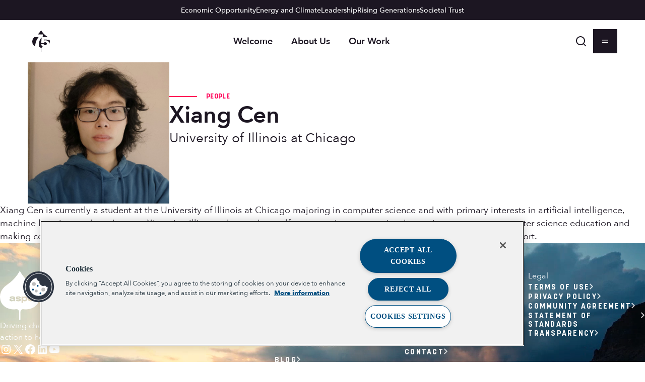

--- FILE ---
content_type: text/css
request_url: https://www.aspeninstitute.org/wp-content/themes/aspen-institute/dist/block-editor/blocks/person-contacts/style.css?ver=1768243787
body_size: -299
content:
.person-contacts,.editor-styles-wrapper .person-contacts{align-items:center;display:flex;flex-wrap:wrap;gap:var(--wdg-gap-xsmall);list-style:none;margin:var(--wdg-gap-block) 0;padding:0}.person-contacts .person-contact,.editor-styles-wrapper .person-contacts .person-contact{margin:0}.person-contacts .person-contact>*,.editor-styles-wrapper .person-contacts .person-contact>*{align-items:center;display:flex;gap:var(--wdg-gap-2xsmall)}.person-contacts .person-contact svg,.editor-styles-wrapper .person-contacts .person-contact svg{color:var(--wdg-color-text)}

/*# sourceMappingURL=style.css.map */

--- FILE ---
content_type: text/css
request_url: https://www.aspeninstitute.org/wp-content/themes/aspen-institute/dist/block-editor/blocks/person-header/style.css?ver=1768243787
body_size: -105
content:
.person-header{padding-block:var(--wdg-gap-block)}.person-header__figure{background-color:var(--wdg-color-tonal-black-50);flex:1 1 24%;aspect-ratio:1/1;display:flex;align-items:center;justify-content:center;color:var(--wdg-color-white)}.person-header__figure img{aspect-ratio:1/1;height:auto;max-width:100%;-o-object-fit:cover;object-fit:cover}.person-header.wp-block .person-header__figure:not(:has(img))::before{content:"Headshot"}.person-header__content{flex:0 1 76%}.person-header__content .header__title{margin-block:var(--wdg-gap-xsmall)}.person-header .person-position{margin-block:var(--wdg-gap-xsmall)}.person-header.has-media-on-the-right{flex-direction:row-reverse}@media(min-width: 48em){.person-header{align-items:center;display:flex;gap:var(--wdg-gap-block)}}

/*# sourceMappingURL=style.css.map */

--- FILE ---
content_type: text/css
request_url: https://www.aspeninstitute.org/wp-content/themes/aspen-institute/dist/assets/css/blocks/group.css?ver=1768243786
body_size: -163
content:
.wp-block-group{clear:both}.wp-block-group.has-background{padding-block:var(--wdg-gap-block)}.wp-block-group.cover-col-stats .wp-block-column:has([style*=padding-left],[style*=padding-right]) .wp-block-group .statistic{padding-inline:0}.wp-block-group.cover-col-stats .wp-block-group.is-vertical.is-layout-flex{min-height:100%}.wp-block-group.hide-if-empty:empty{display:none !important}@media(max-width: 47.9375em){.wp-block-group.is-layout-grid:has(>:nth-child(n+3)){grid-template-columns:repeat(1, minmax(0, 1fr))}}

/*# sourceMappingURL=group.css.map */

--- FILE ---
content_type: text/css
request_url: https://www.aspeninstitute.org/wp-content/themes/aspen-institute/dist/block-editor/blocks/navigation/style.css?ver=1768243787
body_size: -350
content:
.navigation__items{display:flex;gap:var(--wdg-gap-xsmall);flex-direction:column}.navigation__item-text{display:block}

/*# sourceMappingURL=style.css.map */

--- FILE ---
content_type: text/css
request_url: https://www.aspeninstitute.org/wp-content/themes/aspen-institute/dist/assets/css/blocks/column.css?ver=1768243786
body_size: -467
content:


/*# sourceMappingURL=column.css.map */

--- FILE ---
content_type: text/css
request_url: https://www.aspeninstitute.org/wp-content/themes/aspen-institute/dist/block-editor/blocks/events-list/style.css?ver=1768243787
body_size: -116
content:
.events-list .events-list__item{display:flex;gap:var(--wdg-gap-small);margin-block:var(--wdg-gap-small)}.events-list .events-list__calendar{aspect-ratio:1;border:1px solid;box-sizing:content-box;border-radius:.5em;display:flex;flex-basis:100px;flex-direction:column;gap:var(--wdg-gap-2xsmall);justify-content:center;padding:var(--wdg-gap-xsmall);text-align:center}.events-list .events-list__calendar>span{display:block}.events-list .events-list__content{flex:1;padding-block:var(--wdg-gap-xsmall);font-size:var(--wdg-font-size-small)}.events-list .events-list__day-of-week,.events-list .events-list__month-year{text-transform:uppercase;letter-spacing:-0.02em;font-size:var(--wdg-font-size-xsmall);font-weight:700;font-family:var(--wdg-font-heading-alt)}.events-list .events-list__day-of-month{font-size:2em;font-weight:600;line-height:1}

/*# sourceMappingURL=style.css.map */

--- FILE ---
content_type: text/css
request_url: https://www.aspeninstitute.org/wp-content/themes/aspen-institute/dist/assets/css/blocks/image.css?ver=1768243786
body_size: -425
content:


/*# sourceMappingURL=image.css.map */

--- FILE ---
content_type: text/javascript
request_url: https://www.aspeninstitute.org/wp-content/themes/aspen-institute/dist/block-editor/blocks/program-list/view-script.js?ver=8589d2cf0258c7037662
body_size: 125
content:
!function(){var e={};!function(){"use strict";function e(e){const r=e.querySelector(".program-list__search"),t=e.querySelector(".program-list__no-items"),o=Array.from(e.querySelectorAll(".program-list__item")).map((e=>({node:e,value:e.textContent.toLowerCase().replace(/\s/g,"")}))),n=e=>{const n=r.value.toLowerCase().replace(/\s/g,"");let l=0;for(const e of o)e.value.includes(n)?(l++,e.node.removeAttribute("hidden")):e.node.hidden=!0;l>0?t.hidden=!0:t.removeAttribute("hidden")};r.addEventListener("input",function(e){let r=arguments.length>1&&void 0!==arguments[1]?arguments[1]:100,t=null;const o=()=>{clearTimeout(t),t=null};function n(){for(var n=arguments.length,l=new Array(n),i=0;i<n;i++)l[i]=arguments[i];o(),t=setTimeout((()=>{e(...l)}),r)}return n.cancel=o,n}(n,50)),n()}for(const r of document.querySelectorAll(".program-list"))e(r)}();var r=wdg.blocks.programList=void 0===wdg.blocks.programList?{}:wdg.blocks.programList;for(var t in e)r[t]=e[t];e.__esModule&&Object.defineProperty(r,"__esModule",{value:!0})}();
//# sourceMappingURL=view-script.js.map

--- FILE ---
content_type: text/javascript
request_url: https://www.aspeninstitute.org/wp-content/themes/aspen-institute/dist/block-editor/blocks/masthead/view-script.js?ver=386c975e2dc65b726cb3
body_size: 2032
content:
/*! For license information please see view-script.js.LICENSE.txt */
!function(){var t={3317:function(t){t.exports=function(){"use strict";function t(){return"undefined"!=typeof window}function e(t){return(i=t)&&i.document&&function(t){return 9===t.nodeType}(i.document)?(n=(e=t).document,s=n.body,o=n.documentElement,{scrollHeight:function(){return Math.max(s.scrollHeight,o.scrollHeight,s.offsetHeight,o.offsetHeight,s.clientHeight,o.clientHeight)},height:function(){return e.innerHeight||o.clientHeight||s.clientHeight},scrollY:function(){return void 0!==e.pageYOffset?e.pageYOffset:(o||s.parentNode||s).scrollTop}}):function(t){return{scrollHeight:function(){return Math.max(t.scrollHeight,t.offsetHeight,t.clientHeight)},height:function(){return Math.max(t.offsetHeight,t.clientHeight)},scrollY:function(){return t.scrollTop}}}(t);var e,n,s,o,i}function n(t,n,s){var o,i=function(){var t=!1;try{var e={get passive(){t=!0}};window.addEventListener("test",e,e),window.removeEventListener("test",e,e)}catch(e){t=!1}return t}(),r=!1,a=e(t),l=a.scrollY(),c={};function h(){var t=Math.round(a.scrollY()),e=a.height(),o=a.scrollHeight();c.scrollY=t,c.lastScrollY=l,c.direction=t>l?"down":"up",c.distance=Math.abs(t-l),c.isOutOfBounds=t<0||t+e>o,c.top=t<=n.offset[c.direction],c.bottom=t+e>=o,c.toleranceExceeded=c.distance>n.tolerance[c.direction],s(c),l=t,r=!1}function d(){r||(r=!0,o=requestAnimationFrame(h))}var u=!!i&&{passive:!0,capture:!1};return t.addEventListener("scroll",d,u),h(),{destroy:function(){cancelAnimationFrame(o),t.removeEventListener("scroll",d,u)}}}function s(t){return t===Object(t)?t:{down:t,up:t}}function o(t,e){e=e||{},Object.assign(this,o.options,e),this.classes=Object.assign({},o.options.classes,e.classes),this.elem=t,this.tolerance=s(this.tolerance),this.offset=s(this.offset),this.initialised=!1,this.frozen=!1}return o.prototype={constructor:o,init:function(){return o.cutsTheMustard&&!this.initialised&&(this.addClass("initial"),this.initialised=!0,setTimeout((function(t){t.scrollTracker=n(t.scroller,{offset:t.offset,tolerance:t.tolerance},t.update.bind(t))}),100,this)),this},destroy:function(){this.initialised=!1,Object.keys(this.classes).forEach(this.removeClass,this),this.scrollTracker.destroy()},unpin:function(){!this.hasClass("pinned")&&this.hasClass("unpinned")||(this.addClass("unpinned"),this.removeClass("pinned"),this.onUnpin&&this.onUnpin.call(this))},pin:function(){this.hasClass("unpinned")&&(this.addClass("pinned"),this.removeClass("unpinned"),this.onPin&&this.onPin.call(this))},freeze:function(){this.frozen=!0,this.addClass("frozen")},unfreeze:function(){this.frozen=!1,this.removeClass("frozen")},top:function(){this.hasClass("top")||(this.addClass("top"),this.removeClass("notTop"),this.onTop&&this.onTop.call(this))},notTop:function(){this.hasClass("notTop")||(this.addClass("notTop"),this.removeClass("top"),this.onNotTop&&this.onNotTop.call(this))},bottom:function(){this.hasClass("bottom")||(this.addClass("bottom"),this.removeClass("notBottom"),this.onBottom&&this.onBottom.call(this))},notBottom:function(){this.hasClass("notBottom")||(this.addClass("notBottom"),this.removeClass("bottom"),this.onNotBottom&&this.onNotBottom.call(this))},shouldUnpin:function(t){return"down"===t.direction&&!t.top&&t.toleranceExceeded},shouldPin:function(t){return"up"===t.direction&&t.toleranceExceeded||t.top},addClass:function(t){this.elem.classList.add.apply(this.elem.classList,this.classes[t].split(" "))},removeClass:function(t){this.elem.classList.remove.apply(this.elem.classList,this.classes[t].split(" "))},hasClass:function(t){return this.classes[t].split(" ").every((function(t){return this.classList.contains(t)}),this.elem)},update:function(t){t.isOutOfBounds||!0!==this.frozen&&(t.top?this.top():this.notTop(),t.bottom?this.bottom():this.notBottom(),this.shouldUnpin(t)?this.unpin():this.shouldPin(t)&&this.pin())}},o.options={tolerance:{up:0,down:0},offset:0,scroller:t()?window:null,classes:{frozen:"headroom--frozen",pinned:"headroom--pinned",unpinned:"headroom--unpinned",top:"headroom--top",notTop:"headroom--not-top",bottom:"headroom--bottom",notBottom:"headroom--not-bottom",initial:"headroom"}},o.cutsTheMustard=!!(t()&&function(){}.bind&&"classList"in document.documentElement&&Object.assign&&Object.keys&&requestAnimationFrame),o}()}},e={};function n(s){var o=e[s];if(void 0!==o)return o.exports;var i=e[s]={exports:{}};return t[s].call(i.exports,i,i.exports,n),i.exports}n.d=function(t,e){for(var s in e)n.o(e,s)&&!n.o(t,s)&&Object.defineProperty(t,s,{enumerable:!0,get:e[s]})},n.o=function(t,e){return Object.prototype.hasOwnProperty.call(t,e)},n.r=function(t){"undefined"!=typeof Symbol&&Symbol.toStringTag&&Object.defineProperty(t,Symbol.toStringTag,{value:"Module"}),Object.defineProperty(t,"__esModule",{value:!0})};var s={};!function(){"use strict";n.r(s),n.d(s,{init:function(){return r}});var t=n(3317);class e{paths=["var( --clip-path-triangle )","var( --clip-path-circle )","var( --clip-path-square )"];constructor(t){this.node=t,this.canvas=this.node.querySelector(".shapes-menu__canvas"),this.interval=null,this.index=-1,this.duration=1e3,this.node.addEventListener("pointerenter",this.start.bind(this)),this.node.addEventListener("pointerleave",this.reset.bind(this))}start(){this.next(),this.interval=window.setInterval(this.next.bind(this),this.duration)}next(){if(!this.paths[this.index+1])return this.reset();this.index++,this.canvas.style.clipPath=this.paths[this.index]}reset(){"number"==typeof this.interval&&(clearInterval(this.interval),this.interval=null,this.index=-1),this.canvas.style.clipPath=""}}function o(t){t.preventDefault(),t.target.dispatchEvent(new CustomEvent("global-nav:menu",{bubbles:!0}))}function i(t){this.hash&&(t.preventDefault(),this.dispatchEvent(new CustomEvent("global-nav:activate",{bubbles:!0,detail:{hash:this.hash,event:t}})))}function r(){const n=document.querySelector(".wp-block-template-part--header"),s=document.querySelector(".masthead");for(const t of s.querySelectorAll(".masthead__action--menu"))t.addEventListener("click",o);for(const t of s.querySelectorAll(".masthead__action--search"));for(const t of s.querySelectorAll(".masthead__link"))t.addEventListener("click",i);const r=new t(n,{tolerance:{up:7,down:5}});r.init(),r.update(r),new e(document.querySelector(".shapes-menu"))}["ready","interactive"].includes(document.readyState)?r():document.addEventListener("DOMContentLoaded",r)}();var o=wdg.blocks.masthead=void 0===wdg.blocks.masthead?{}:wdg.blocks.masthead;for(var i in s)o[i]=s[i];s.__esModule&&Object.defineProperty(o,"__esModule",{value:!0})}();
//# sourceMappingURL=view-script.js.map

--- FILE ---
content_type: text/javascript
request_url: https://www.aspeninstitute.org/wp-content/plugins/accessibility-checker-pro/build/frontendFixes.bundle.js?ver=1.18.0
body_size: 1389
content:
(()=>{var e,_,r={428:e=>{"use strict";e.exports=wp.i18n}},t={};function __webpack_require__(e){var _=t[e];if(void 0!==_)return _.exports;var i=t[e]={exports:{}};return r[e](i,i.exports,__webpack_require__),i.exports}__webpack_require__.m=r,__webpack_require__.n=e=>{var _=e&&e.__esModule?()=>e.default:()=>e;return __webpack_require__.d(_,{a:_}),_},__webpack_require__.d=(e,_)=>{for(var r in _)__webpack_require__.o(_,r)&&!__webpack_require__.o(e,r)&&Object.defineProperty(e,r,{enumerable:!0,get:_[r]})},__webpack_require__.f={},__webpack_require__.e=e=>Promise.all(Object.keys(__webpack_require__.f).reduce(((_,r)=>(__webpack_require__.f[r](e,_),_)),[])),__webpack_require__.u=e=>"chunks/"+{442:"missing-or-empty-page-title",681:"add-label-to-unllabeled-form-fields"}[e]+"."+{442:"efba3af953967ec56a9f",681:"47a7283dc8946097613e"}[e]+".js",__webpack_require__.miniCssF=e=>{},__webpack_require__.g=function(){if("object"==typeof globalThis)return globalThis;try{return this||new Function("return this")()}catch(e){if("object"==typeof window)return window}}(),__webpack_require__.o=(e,_)=>Object.prototype.hasOwnProperty.call(e,_),e={},_="accessibility-checker-pro:",__webpack_require__.l=(r,t,i,a)=>{if(e[r])e[r].push(t);else{var c,o;if(void 0!==i)for(var u=document.getElementsByTagName("script"),n=0;n<u.length;n++){var p=u[n];if(p.getAttribute("src")==r||p.getAttribute("data-webpack")==_+i){c=p;break}}c||(o=!0,(c=document.createElement("script")).charset="utf-8",c.timeout=120,__webpack_require__.nc&&c.setAttribute("nonce",__webpack_require__.nc),c.setAttribute("data-webpack",_+i),c.src=r),e[r]=[t];var b=(_,t)=>{c.onerror=c.onload=null,clearTimeout(l);var i=e[r];if(delete e[r],c.parentNode&&c.parentNode.removeChild(c),i&&i.forEach((e=>e(t))),_)return _(t)},l=setTimeout(b.bind(null,void 0,{type:"timeout",target:c}),12e4);c.onerror=b.bind(null,c.onerror),c.onload=b.bind(null,c.onload),o&&document.head.appendChild(c)}},__webpack_require__.r=e=>{"undefined"!=typeof Symbol&&Symbol.toStringTag&&Object.defineProperty(e,Symbol.toStringTag,{value:"Module"}),Object.defineProperty(e,"__esModule",{value:!0})},(()=>{var e;__webpack_require__.g.importScripts&&(e=__webpack_require__.g.location+"");var _=__webpack_require__.g.document;if(!e&&_&&(_.currentScript&&"SCRIPT"===_.currentScript.tagName.toUpperCase()&&(e=_.currentScript.src),!e)){var r=_.getElementsByTagName("script");if(r.length)for(var t=r.length-1;t>-1&&(!e||!/^http(s?):/.test(e));)e=r[t--].src}if(!e)throw new Error("Automatic publicPath is not supported in this browser");e=e.replace(/#.*$/,"").replace(/\?.*$/,"").replace(/\/[^\/]+$/,"/"),__webpack_require__.p=e})(),(()=>{var e={108:0};__webpack_require__.f.j=(_,r)=>{var t=__webpack_require__.o(e,_)?e[_]:void 0;if(0!==t)if(t)r.push(t[2]);else{var i=new Promise(((r,i)=>t=e[_]=[r,i]));r.push(t[2]=i);var a=__webpack_require__.p+__webpack_require__.u(_),c=new Error;__webpack_require__.l(a,(r=>{if(__webpack_require__.o(e,_)&&(0!==(t=e[_])&&(e[_]=void 0),t)){var i=r&&("load"===r.type?"missing":r.type),a=r&&r.target&&r.target.src;c.message="Loading chunk "+_+" failed.\n("+i+": "+a+")",c.name="ChunkLoadError",c.type=i,c.request=a,t[1](c)}}),"chunk-"+_,_)}};var _=(_,r)=>{var t,i,[a,c,o]=r,u=0;if(a.some((_=>0!==e[_]))){for(t in c)__webpack_require__.o(c,t)&&(__webpack_require__.m[t]=c[t]);if(o)o(__webpack_require__)}for(_&&_(r);u<a.length;u++)i=a[u],__webpack_require__.o(e,i)&&e[i]&&e[i][0](),e[i]=0},r=self.webpackChunkaccessibility_checker_pro=self.webpackChunkaccessibility_checker_pro||[];r.forEach(_.bind(null,0)),r.push=_.bind(null,r.push.bind(r))})();const i=window.edac_frontend_fixes||{};i?.missing_or_empty_page_title?.enabled&&__webpack_require__.e(442).then(__webpack_require__.bind(__webpack_require__,89)).then((e=>{e.default()})),i?.add_label_to_unlabelled_form_fields?.enabled&&__webpack_require__.e(681).then(__webpack_require__.bind(__webpack_require__,469)).then((e=>{e.default()}))})();
//# sourceMappingURL=frontendFixes.bundle.js.map

--- FILE ---
content_type: text/javascript
request_url: https://www.aspeninstitute.org/wp-content/themes/aspen-institute/dist/block-editor/blocks/coveo-standalone-searchbox/view-script.js?ver=08f35902f1fe28b7e955
body_size: 115894
content:
/*! For license information please see view-script.js.LICENSE.txt */
!function(){var e={};!function(){"use strict";var e=window.wp.element,t=class extends Error{constructor(e){super(e),this.name="SchemaValidationError"}},r=class{constructor(e){this.definition=e}validate(e={},r=""){const n={...this.default,...e},a=[];for(const e in this.definition){const t=this.definition[e].validate(n[e]);t&&a.push(`${e}: ${t}`)}if(a.length)throw function(e,r){const n=`\n  The following properties are invalid:\n\n    ${e.join("\n\t")}\n  \n  ${r}\n  `;return new t(n)}(a,r);return n}get default(){const e={};for(const t in this.definition){const r=this.definition[t].default;void 0!==r&&(e[t]=r)}return e}},n=class{constructor(e={}){this.baseConfig=e}validate(e){return this.baseConfig.required&&i(e)?"value is required.":null}get default(){return this.baseConfig.default instanceof Function?this.baseConfig.default():this.baseConfig.default}get required(){return!0===this.baseConfig.required}};function a(e){return void 0===e}function i(e){return a(e)||function(e){return null===e}(e)}var s=class{constructor(e={}){this.config=e,this.value=new n(e)}value;validate(e){return this.value.validate(e)||(function(e){return a(e)||o(e)}(e)?e<this.config.min?`minimum value of ${this.config.min} not respected.`:e>this.config.max?`maximum value of ${this.config.max} not respected.`:null:"value is not a number.")}get default(){return this.value.default}get required(){return this.value.required}};function o(e){return"number"==typeof e&&!isNaN(e)}var c=class{value;constructor(e={}){this.value=new n(e)}validate(e){return this.value.validate(e)||(function(e){return a(e)||u(e)}(e)?null:"value is not a boolean.")}get default(){return this.value.default}get required(){return this.value.required}};function u(e){return"boolean"==typeof e}var l=/^\d{4}(-\d\d(-\d\d(T\d\d:\d\d(:\d\d)?(\.\d+)?(([+-]\d\d:\d\d)|Z)?)?)?)?$/i,d=class{value;config;constructor(e={}){this.config={emptyAllowed:!0,url:!1,...e},this.value=new n(this.config)}validate(e){const{emptyAllowed:t,url:r,regex:n,constrainTo:i,ISODate:s}=this.config,o=this.value.validate(e);if(o)return o;if(a(e))return null;if(!f(e))return"value is not a string.";if(!t&&!e.length)return"value is an empty string.";if(r)try{new URL(e)}catch(e){return"value is not a valid URL."}return n&&!n.test(e)?`value did not match provided regex ${n}`:i&&!i.includes(e)?`value should be one of: ${i.join(", ")}.`:!s||l.test(e)&&"Invalid Date"!==new Date(e).toString()?null:"value is not a valid ISO8601 date string"}get default(){return this.value.default}get required(){return this.value.required}};function f(e){return"[object String]"===Object.prototype.toString.call(e)}var p=class{config;constructor(e={}){this.config={options:{required:!1},values:{},...e}}validate(e){if(a(e))return this.config.options.required?"value is required and is currently undefined":null;if(!h(e))return"value is not an object";for(const[t,r]of Object.entries(this.config.values))if(r.required&&i(e[t]))return`value does not contain ${t}`;let t="";for(const[r,n]of Object.entries(this.config.values)){const a=e[r],i=n.validate(a);null!==i&&(t+=" "+i)}return""===t?null:t}get default(){}get required(){return!!this.config.options.required}};function h(e){return void 0!==e&&"object"==typeof e}var g=class{constructor(e={}){this.config=e,this.value=new n(this.config)}value;validate(e){if(!i(e)&&!Array.isArray(e))return"value is not an array";const t=this.value.validate(e);if(null!==t)return t;if(i(e))return null;if(void 0!==this.config.max&&e.length>this.config.max)return`value contains more than ${this.config.max}`;if(void 0!==this.config.min&&e.length<this.config.min)return`value contains less than ${this.config.min}`;if(void 0!==this.config.each){let t="";return e.forEach((r=>{this.config.each.required&&i(r)&&(t=`value is null or undefined: ${e.join(",")}`);const n=this.validatePrimitiveValue(r,this.config.each);null!==n&&(t+=" "+n)})),""===t?null:t}return null}validatePrimitiveValue(e,t){return u(e)||f(e)||o(e)||h(e)?t.validate(e):"value is not a primitive value"}get default(){}get required(){return this.value.required}};function m(e){return Array.isArray(e)}var y=class{constructor(e){this.config=e,this.value=new n(e)}value;validate(e){const t=this.value.validate(e);return null!==t?t:a(e)||Object.values(this.config.enum).find((t=>t===e))?null:"value is not in enum."}get default(){return this.value.default}get required(){return this.value.required}},v=Object.create,w=Object.defineProperty,S=Object.getOwnPropertyDescriptor,b=Object.getOwnPropertyNames,C=Object.getPrototypeOf,I=Object.prototype.hasOwnProperty,q=(e,t)=>()=>(t||e((t={exports:{}}).exports,t),t.exports),k=(e,t,r)=>(r=null!=e?v(C(e)):{},((e,t,r,n)=>{if(t&&"object"==typeof t||"function"==typeof t)for(let r of b(t))!I.call(e,r)&&undefined!==r&&w(e,r,{get:()=>t[r],enumerable:!(n=S(t,r))||n.enumerable});return e})(!t&&e&&e.__esModule?r:w(r,"default",{value:e,enumerable:!0}),e)),x=(e,t,r)=>((e,t,r)=>t in e?w(e,t,{enumerable:!0,configurable:!0,writable:!0,value:r}):e[t]=r)(e,"symbol"!=typeof t?t+"":t,r),O=q((e=>{var t=e&&e.__assign||function(){return t=Object.assign||function(e){for(var t,r=1,n=arguments.length;r<n;r++)for(var a in t=arguments[r])Object.prototype.hasOwnProperty.call(t,a)&&(e[a]=t[a]);return e},t.apply(this,arguments)};Object.defineProperty(e,"__esModule",{value:!0});var r={delayFirstAttempt:!1,jitter:"none",maxDelay:1/0,numOfAttempts:10,retry:function(){return!0},startingDelay:100,timeMultiple:2};e.getSanitizedOptions=function(e){var n=t(t({},r),e);return n.numOfAttempts<1&&(n.numOfAttempts=1),n}})),A=q((e=>{Object.defineProperty(e,"__esModule",{value:!0}),e.fullJitter=function(e){var t=Math.random()*e;return Math.round(t)}})),E=q((e=>{Object.defineProperty(e,"__esModule",{value:!0}),e.noJitter=function(e){return e}})),R=q((e=>{Object.defineProperty(e,"__esModule",{value:!0});var t=A(),r=E();e.JitterFactory=function(e){return"full"===e.jitter?t.fullJitter:r.noJitter}})),T=q((e=>{Object.defineProperty(e,"__esModule",{value:!0});var t=R(),r=function(){function e(e){this.options=e,this.attempt=0}return e.prototype.apply=function(){var e=this;return new Promise((function(t){return setTimeout(t,e.jitteredDelay)}))},e.prototype.setAttemptNumber=function(e){this.attempt=e},Object.defineProperty(e.prototype,"jitteredDelay",{get:function(){return t.JitterFactory(this.options)(this.delay)},enumerable:!0,configurable:!0}),Object.defineProperty(e.prototype,"delay",{get:function(){var e=this.options.startingDelay,t=this.options.timeMultiple,r=this.numOfDelayedAttempts,n=e*Math.pow(t,r);return Math.min(n,this.options.maxDelay)},enumerable:!0,configurable:!0}),Object.defineProperty(e.prototype,"numOfDelayedAttempts",{get:function(){return this.attempt},enumerable:!0,configurable:!0}),e}();e.Delay=r})),F=q((e=>{var t,r=e&&e.__extends||(t=function(e,r){return(t=Object.setPrototypeOf||{__proto__:[]}instanceof Array&&function(e,t){e.__proto__=t}||function(e,t){for(var r in t)t.hasOwnProperty(r)&&(e[r]=t[r])})(e,r)},function(e,r){function n(){this.constructor=e}t(e,r),e.prototype=null===r?Object.create(r):(n.prototype=r.prototype,new n)}),n=e&&e.__awaiter||function(e,t,r,n){return new(r||(r=Promise))((function(a,i){function s(e){try{c(n.next(e))}catch(e){i(e)}}function o(e){try{c(n.throw(e))}catch(e){i(e)}}function c(e){e.done?a(e.value):function(e){return e instanceof r?e:new r((function(t){t(e)}))}(e.value).then(s,o)}c((n=n.apply(e,t||[])).next())}))},a=e&&e.__generator||function(e,t){var r,n,a,i,s={label:0,sent:function(){if(1&a[0])throw a[1];return a[1]},trys:[],ops:[]};return i={next:o(0),throw:o(1),return:o(2)},"function"==typeof Symbol&&(i[Symbol.iterator]=function(){return this}),i;function o(i){return function(o){return function(i){if(r)throw new TypeError("Generator is already executing.");for(;s;)try{if(r=1,n&&(a=2&i[0]?n.return:i[0]?n.throw||((a=n.return)&&a.call(n),0):n.next)&&!(a=a.call(n,i[1])).done)return a;switch(n=0,a&&(i=[2&i[0],a.value]),i[0]){case 0:case 1:a=i;break;case 4:return s.label++,{value:i[1],done:!1};case 5:s.label++,n=i[1],i=[0];continue;case 7:i=s.ops.pop(),s.trys.pop();continue;default:if(!(a=(a=s.trys).length>0&&a[a.length-1])&&(6===i[0]||2===i[0])){s=0;continue}if(3===i[0]&&(!a||i[1]>a[0]&&i[1]<a[3])){s.label=i[1];break}if(6===i[0]&&s.label<a[1]){s.label=a[1],a=i;break}if(a&&s.label<a[2]){s.label=a[2],s.ops.push(i);break}a[2]&&s.ops.pop(),s.trys.pop();continue}i=t.call(e,s)}catch(e){i=[6,e],n=0}finally{r=a=0}if(5&i[0])throw i[1];return{value:i[0]?i[1]:void 0,done:!0}}([i,o])}}};Object.defineProperty(e,"__esModule",{value:!0});var i=function(e){function t(){return null!==e&&e.apply(this,arguments)||this}return r(t,e),t.prototype.apply=function(){return n(this,void 0,void 0,(function(){return a(this,(function(t){return[2,!!this.isFirstAttempt||e.prototype.apply.call(this)]}))}))},Object.defineProperty(t.prototype,"isFirstAttempt",{get:function(){return 0===this.attempt},enumerable:!0,configurable:!0}),Object.defineProperty(t.prototype,"numOfDelayedAttempts",{get:function(){return this.attempt-1},enumerable:!0,configurable:!0}),t}(T().Delay);e.SkipFirstDelay=i})),D=q((e=>{var t,r=e&&e.__extends||(t=function(e,r){return(t=Object.setPrototypeOf||{__proto__:[]}instanceof Array&&function(e,t){e.__proto__=t}||function(e,t){for(var r in t)t.hasOwnProperty(r)&&(e[r]=t[r])})(e,r)},function(e,r){function n(){this.constructor=e}t(e,r),e.prototype=null===r?Object.create(r):(n.prototype=r.prototype,new n)});Object.defineProperty(e,"__esModule",{value:!0});var n=function(e){function t(){return null!==e&&e.apply(this,arguments)||this}return r(t,e),t}(T().Delay);e.AlwaysDelay=n})),P=q((e=>{Object.defineProperty(e,"__esModule",{value:!0});var t=F(),r=D();e.DelayFactory=function(e,n){var a=function(e){return e.delayFirstAttempt?new r.AlwaysDelay(e):new t.SkipFirstDelay(e)}(e);return a.setAttemptNumber(n),a}})),M=q((e=>{var t=e&&e.__awaiter||function(e,t,r,n){return new(r||(r=Promise))((function(a,i){function s(e){try{c(n.next(e))}catch(e){i(e)}}function o(e){try{c(n.throw(e))}catch(e){i(e)}}function c(e){e.done?a(e.value):function(e){return e instanceof r?e:new r((function(t){t(e)}))}(e.value).then(s,o)}c((n=n.apply(e,t||[])).next())}))},r=e&&e.__generator||function(e,t){var r,n,a,i,s={label:0,sent:function(){if(1&a[0])throw a[1];return a[1]},trys:[],ops:[]};return i={next:o(0),throw:o(1),return:o(2)},"function"==typeof Symbol&&(i[Symbol.iterator]=function(){return this}),i;function o(i){return function(o){return function(i){if(r)throw new TypeError("Generator is already executing.");for(;s;)try{if(r=1,n&&(a=2&i[0]?n.return:i[0]?n.throw||((a=n.return)&&a.call(n),0):n.next)&&!(a=a.call(n,i[1])).done)return a;switch(n=0,a&&(i=[2&i[0],a.value]),i[0]){case 0:case 1:a=i;break;case 4:return s.label++,{value:i[1],done:!1};case 5:s.label++,n=i[1],i=[0];continue;case 7:i=s.ops.pop(),s.trys.pop();continue;default:if(!(a=(a=s.trys).length>0&&a[a.length-1])&&(6===i[0]||2===i[0])){s=0;continue}if(3===i[0]&&(!a||i[1]>a[0]&&i[1]<a[3])){s.label=i[1];break}if(6===i[0]&&s.label<a[1]){s.label=a[1],a=i;break}if(a&&s.label<a[2]){s.label=a[2],s.ops.push(i);break}a[2]&&s.ops.pop(),s.trys.pop();continue}i=t.call(e,s)}catch(e){i=[6,e],n=0}finally{r=a=0}if(5&i[0])throw i[1];return{value:i[0]?i[1]:void 0,done:!0}}([i,o])}}};Object.defineProperty(e,"__esModule",{value:!0});var n=O(),a=P();e.backOff=function(e,a){return void 0===a&&(a={}),t(this,void 0,void 0,(function(){var t;return r(this,(function(r){switch(r.label){case 0:return t=n.getSanitizedOptions(a),[4,new i(e,t).execute()];case 1:return[2,r.sent()]}}))}))};var i=function(){function e(e,t){this.request=e,this.options=t,this.attemptNumber=0}return e.prototype.execute=function(){return t(this,void 0,void 0,(function(){var e;return r(this,(function(t){switch(t.label){case 0:if(this.attemptLimitReached)return[3,7];t.label=1;case 1:return t.trys.push([1,4,,6]),[4,this.applyDelay()];case 2:return t.sent(),[4,this.request()];case 3:return[2,t.sent()];case 4:return e=t.sent(),this.attemptNumber++,[4,this.options.retry(e,this.attemptNumber)];case 5:if(!t.sent()||this.attemptLimitReached)throw e;return[3,6];case 6:return[3,0];case 7:throw new Error("Something went wrong.")}}))}))},Object.defineProperty(e.prototype,"attemptLimitReached",{get:function(){return this.attemptNumber>=this.options.numOfAttempts},enumerable:!0,configurable:!0}),e.prototype.applyDelay=function(){return t(this,void 0,void 0,(function(){return r(this,(function(e){switch(e.label){case 0:return[4,a.DelayFactory(this.options,this.attemptNumber).apply()];case 1:return e.sent(),[2]}}))}))},e}()})),j=q(((e,t)=>{var r,n;r=e,n=function(){var e=6e4,t=36e5,r="millisecond",n="second",a="minute",i="hour",s="day",o="week",c="month",u="quarter",l="year",d="date",f="Invalid Date",p=/^(\d{4})[-/]?(\d{1,2})?[-/]?(\d{0,2})[Tt\s]*(\d{1,2})?:?(\d{1,2})?:?(\d{1,2})?[.:]?(\d+)?$/,h=/\[([^\]]+)]|Y{1,4}|M{1,4}|D{1,2}|d{1,4}|H{1,2}|h{1,2}|a|A|m{1,2}|s{1,2}|Z{1,2}|SSS/g,g={name:"en",weekdays:"Sunday_Monday_Tuesday_Wednesday_Thursday_Friday_Saturday".split("_"),months:"January_February_March_April_May_June_July_August_September_October_November_December".split("_"),ordinal:function(e){var t=["th","st","nd","rd"],r=e%100;return"["+e+(t[(r-20)%10]||t[r]||t[0])+"]"}},m=function(e,t,r){var n=String(e);return!n||n.length>=t?e:""+Array(t+1-n.length).join(r)+e},y={s:m,z:function(e){var t=-e.utcOffset(),r=Math.abs(t),n=Math.floor(r/60),a=r%60;return(t<=0?"+":"-")+m(n,2,"0")+":"+m(a,2,"0")},m:function e(t,r){if(t.date()<r.date())return-e(r,t);var n=12*(r.year()-t.year())+(r.month()-t.month()),a=t.clone().add(n,c),i=r-a<0,s=t.clone().add(n+(i?-1:1),c);return+(-(n+(r-a)/(i?a-s:s-a))||0)},a:function(e){return e<0?Math.ceil(e)||0:Math.floor(e)},p:function(e){return{M:c,y:l,w:o,d:s,D:d,h:i,m:a,s:n,ms:r,Q:u}[e]||String(e||"").toLowerCase().replace(/s$/,"")},u:function(e){return void 0===e}},v="en",w={};w[v]=g;var S="$isDayjsObject",b=function(e){return e instanceof k||!(!e||!e[S])},C=function e(t,r,n){var a;if(!t)return v;if("string"==typeof t){var i=t.toLowerCase();w[i]&&(a=i),r&&(w[i]=r,a=i);var s=t.split("-");if(!a&&s.length>1)return e(s[0])}else{var o=t.name;w[o]=t,a=o}return!n&&a&&(v=a),a||!n&&v},I=function(e,t){if(b(e))return e.clone();var r="object"==typeof t?t:{};return r.date=e,r.args=arguments,new k(r)},q=y;q.l=C,q.i=b,q.w=function(e,t){return I(e,{locale:t.$L,utc:t.$u,x:t.$x,$offset:t.$offset})};var k=function(){function g(e){this.$L=C(e.locale,null,!0),this.parse(e),this.$x=this.$x||e.x||{},this[S]=!0}var m=g.prototype;return m.parse=function(e){this.$d=function(e){var t=e.date,r=e.utc;if(null===t)return new Date(NaN);if(q.u(t))return new Date;if(t instanceof Date)return new Date(t);if("string"==typeof t&&!/Z$/i.test(t)){var n=t.match(p);if(n){var a=n[2]-1||0,i=(n[7]||"0").substring(0,3);return r?new Date(Date.UTC(n[1],a,n[3]||1,n[4]||0,n[5]||0,n[6]||0,i)):new Date(n[1],a,n[3]||1,n[4]||0,n[5]||0,n[6]||0,i)}}return new Date(t)}(e),this.init()},m.init=function(){var e=this.$d;this.$y=e.getFullYear(),this.$M=e.getMonth(),this.$D=e.getDate(),this.$W=e.getDay(),this.$H=e.getHours(),this.$m=e.getMinutes(),this.$s=e.getSeconds(),this.$ms=e.getMilliseconds()},m.$utils=function(){return q},m.isValid=function(){return this.$d.toString()!==f},m.isSame=function(e,t){var r=I(e);return this.startOf(t)<=r&&r<=this.endOf(t)},m.isAfter=function(e,t){return I(e)<this.startOf(t)},m.isBefore=function(e,t){return this.endOf(t)<I(e)},m.$g=function(e,t,r){return q.u(e)?this[t]:this.set(r,e)},m.unix=function(){return Math.floor(this.valueOf()/1e3)},m.valueOf=function(){return this.$d.getTime()},m.startOf=function(e,t){var r=this,u=!!q.u(t)||t,f=q.p(e),p=function(e,t){var n=q.w(r.$u?Date.UTC(r.$y,t,e):new Date(r.$y,t,e),r);return u?n:n.endOf(s)},h=function(e,t){return q.w(r.toDate()[e].apply(r.toDate("s"),(u?[0,0,0,0]:[23,59,59,999]).slice(t)),r)},g=this.$W,m=this.$M,y=this.$D,v="set"+(this.$u?"UTC":"");switch(f){case l:return u?p(1,0):p(31,11);case c:return u?p(1,m):p(0,m+1);case o:var w=this.$locale().weekStart||0,S=(g<w?g+7:g)-w;return p(u?y-S:y+(6-S),m);case s:case d:return h(v+"Hours",0);case i:return h(v+"Minutes",1);case a:return h(v+"Seconds",2);case n:return h(v+"Milliseconds",3);default:return this.clone()}},m.endOf=function(e){return this.startOf(e,!1)},m.$set=function(e,t){var o,u=q.p(e),f="set"+(this.$u?"UTC":""),p=(o={},o[s]=f+"Date",o[d]=f+"Date",o[c]=f+"Month",o[l]=f+"FullYear",o[i]=f+"Hours",o[a]=f+"Minutes",o[n]=f+"Seconds",o[r]=f+"Milliseconds",o)[u],h=u===s?this.$D+(t-this.$W):t;if(u===c||u===l){var g=this.clone().set(d,1);g.$d[p](h),g.init(),this.$d=g.set(d,Math.min(this.$D,g.daysInMonth())).$d}else p&&this.$d[p](h);return this.init(),this},m.set=function(e,t){return this.clone().$set(e,t)},m.get=function(e){return this[q.p(e)]()},m.add=function(r,u){var d,f=this;r=Number(r);var p=q.p(u),h=function(e){var t=I(f);return q.w(t.date(t.date()+Math.round(e*r)),f)};if(p===c)return this.set(c,this.$M+r);if(p===l)return this.set(l,this.$y+r);if(p===s)return h(1);if(p===o)return h(7);var g=(d={},d[a]=e,d[i]=t,d[n]=1e3,d)[p]||1,m=this.$d.getTime()+r*g;return q.w(m,this)},m.subtract=function(e,t){return this.add(-1*e,t)},m.format=function(e){var t=this,r=this.$locale();if(!this.isValid())return r.invalidDate||f;var n=e||"YYYY-MM-DDTHH:mm:ssZ",a=q.z(this),i=this.$H,s=this.$m,o=this.$M,c=r.weekdays,u=r.months,l=r.meridiem,d=function(e,r,a,i){return e&&(e[r]||e(t,n))||a[r].slice(0,i)},p=function(e){return q.s(i%12||12,e,"0")},g=l||function(e,t,r){var n=e<12?"AM":"PM";return r?n.toLowerCase():n};return n.replace(h,(function(e,n){return n||function(e){switch(e){case"YY":return String(t.$y).slice(-2);case"YYYY":return q.s(t.$y,4,"0");case"M":return o+1;case"MM":return q.s(o+1,2,"0");case"MMM":return d(r.monthsShort,o,u,3);case"MMMM":return d(u,o);case"D":return t.$D;case"DD":return q.s(t.$D,2,"0");case"d":return String(t.$W);case"dd":return d(r.weekdaysMin,t.$W,c,2);case"ddd":return d(r.weekdaysShort,t.$W,c,3);case"dddd":return c[t.$W];case"H":return String(i);case"HH":return q.s(i,2,"0");case"h":return p(1);case"hh":return p(2);case"a":return g(i,s,!0);case"A":return g(i,s,!1);case"m":return String(s);case"mm":return q.s(s,2,"0");case"s":return String(t.$s);case"ss":return q.s(t.$s,2,"0");case"SSS":return q.s(t.$ms,3,"0");case"Z":return a}return null}(e)||a.replace(":","")}))},m.utcOffset=function(){return 15*-Math.round(this.$d.getTimezoneOffset()/15)},m.diff=function(r,d,f){var p,h=this,g=q.p(d),m=I(r),y=(m.utcOffset()-this.utcOffset())*e,v=this-m,w=function(){return q.m(h,m)};switch(g){case l:p=w()/12;break;case c:p=w();break;case u:p=w()/3;break;case o:p=(v-y)/6048e5;break;case s:p=(v-y)/864e5;break;case i:p=v/t;break;case a:p=v/e;break;case n:p=v/1e3;break;default:p=v}return f?p:q.a(p)},m.daysInMonth=function(){return this.endOf(c).$D},m.$locale=function(){return w[this.$L]},m.locale=function(e,t){if(!e)return this.$L;var r=this.clone(),n=C(e,t,!0);return n&&(r.$L=n),r},m.clone=function(){return q.w(this.$d,this)},m.toDate=function(){return new Date(this.valueOf())},m.toJSON=function(){return this.isValid()?this.toISOString():null},m.toISOString=function(){return this.$d.toISOString()},m.toString=function(){return this.$d.toUTCString()},g}(),x=k.prototype;return I.prototype=x,[["$ms",r],["$s",n],["$m",a],["$H",i],["$W",s],["$M",c],["$y",l],["$D",d]].forEach((function(e){x[e[1]]=function(t){return this.$g(t,e[0],e[1])}})),I.extend=function(e,t){return e.$i||(e(t,k,I),e.$i=!0),I},I.locale=C,I.isDayjs=b,I.unix=function(e){return I(1e3*e)},I.en=w[v],I.Ls=w,I.p={},I},"object"==typeof e&&typeof t<"u"?t.exports=n():"function"==typeof define&&define.amd?define(n):(r=typeof globalThis<"u"?globalThis:r||self).dayjs=n()})),U=q(((e,t)=>{var r,n;r=e,n=function(){var e="month",t="quarter";return function(r,n){var a=n.prototype;a.quarter=function(e){return this.$utils().u(e)?Math.ceil((this.month()+1)/3):this.month(this.month()%3+3*(e-1))};var i=a.add;a.add=function(r,n){return r=Number(r),this.$utils().p(n)===t?this.add(3*r,e):i.bind(this)(r,n)};var s=a.startOf;a.startOf=function(r,n){var a=this.$utils(),i=!!a.u(n)||n;if(a.p(r)===t){var o=this.quarter()-1;return i?this.month(3*o).startOf(e).startOf("day"):this.month(3*o+2).endOf(e).endOf("day")}return s.bind(this)(r,n)}}},"object"==typeof e&&typeof t<"u"?t.exports=n():"function"==typeof define&&define.amd?define(n):(r=typeof globalThis<"u"?globalThis:r||self).dayjs_plugin_quarterOfYear=n()})),_=q(((e,t)=>{var r,n;r=e,n=function(){var e={LTS:"h:mm:ss A",LT:"h:mm A",L:"MM/DD/YYYY",LL:"MMMM D, YYYY",LLL:"MMMM D, YYYY h:mm A",LLLL:"dddd, MMMM D, YYYY h:mm A"},t=/(\[[^[]*\])|([-_:/.,()\s]+)|(A|a|Q|YYYY|YY?|ww?|MM?M?M?|Do|DD?|hh?|HH?|mm?|ss?|S{1,3}|z|ZZ?)/g,r=/\d/,n=/\d\d/,a=/\d\d?/,i=/\d*[^-_:/,()\s\d]+/,s={},o=function(e){return(e=+e)+(e>68?1900:2e3)},c=function(e){return function(t){this[e]=+t}},u=[/[+-]\d\d:?(\d\d)?|Z/,function(e){(this.zone||(this.zone={})).offset=function(e){if(!e||"Z"===e)return 0;var t=e.match(/([+-]|\d\d)/g),r=60*t[1]+(+t[2]||0);return 0===r?0:"+"===t[0]?-r:r}(e)}],l=function(e){var t=s[e];return t&&(t.indexOf?t:t.s.concat(t.f))},d=function(e,t){var r,n=s.meridiem;if(n){for(var a=1;a<=24;a+=1)if(e.indexOf(n(a,0,t))>-1){r=a>12;break}}else r=e===(t?"pm":"PM");return r},f={A:[i,function(e){this.afternoon=d(e,!1)}],a:[i,function(e){this.afternoon=d(e,!0)}],Q:[r,function(e){this.month=3*(e-1)+1}],S:[r,function(e){this.milliseconds=100*+e}],SS:[n,function(e){this.milliseconds=10*+e}],SSS:[/\d{3}/,function(e){this.milliseconds=+e}],s:[a,c("seconds")],ss:[a,c("seconds")],m:[a,c("minutes")],mm:[a,c("minutes")],H:[a,c("hours")],h:[a,c("hours")],HH:[a,c("hours")],hh:[a,c("hours")],D:[a,c("day")],DD:[n,c("day")],Do:[i,function(e){var t=s.ordinal,r=e.match(/\d+/);if(this.day=r[0],t)for(var n=1;n<=31;n+=1)t(n).replace(/\[|\]/g,"")===e&&(this.day=n)}],w:[a,c("week")],ww:[n,c("week")],M:[a,c("month")],MM:[n,c("month")],MMM:[i,function(e){var t=l("months"),r=(l("monthsShort")||t.map((function(e){return e.slice(0,3)}))).indexOf(e)+1;if(r<1)throw new Error;this.month=r%12||r}],MMMM:[i,function(e){var t=l("months").indexOf(e)+1;if(t<1)throw new Error;this.month=t%12||t}],Y:[/[+-]?\d+/,c("year")],YY:[n,function(e){this.year=o(e)}],YYYY:[/\d{4}/,c("year")],Z:u,ZZ:u};return function(r,n,a){a.p.customParseFormat=!0,r&&r.parseTwoDigitYear&&(o=r.parseTwoDigitYear);var i=n.prototype,c=i.parse;i.parse=function(r){var n=r.date,i=r.utc,o=r.args;this.$u=i;var u=o[1];if("string"==typeof u){var l=!0===o[2],d=!0===o[3],p=l||d,h=o[2];d&&(h=o[2]),s=this.$locale(),!l&&h&&(s=a.Ls[h]),this.$d=function(r,n,a,i){try{if(["x","X"].indexOf(n)>-1)return new Date(("X"===n?1e3:1)*r);var o=function(r){var n,a;n=r,a=s&&s.formats;for(var i=(r=n.replace(/(\[[^\]]+])|(LTS?|l{1,4}|L{1,4})/g,(function(t,r,n){var i=n&&n.toUpperCase();return r||a[n]||e[n]||a[i].replace(/(\[[^\]]+])|(MMMM|MM|DD|dddd)/g,(function(e,t,r){return t||r.slice(1)}))}))).match(t),o=i.length,c=0;c<o;c+=1){var u=i[c],l=f[u],d=l&&l[0],p=l&&l[1];i[c]=p?{regex:d,parser:p}:u.replace(/^\[|\]$/g,"")}return function(e){for(var t={},r=0,n=0;r<o;r+=1){var a=i[r];if("string"==typeof a)n+=a.length;else{var s=a.regex,c=a.parser,u=e.slice(n),l=s.exec(u)[0];c.call(t,l),e=e.replace(l,"")}}return function(e){var t=e.afternoon;if(void 0!==t){var r=e.hours;t?r<12&&(e.hours+=12):12===r&&(e.hours=0),delete e.afternoon}}(t),t}}(n)(r),c=o.year,u=o.month,l=o.day,d=o.hours,p=o.minutes,h=o.seconds,g=o.milliseconds,m=o.zone,y=o.week,v=new Date,w=l||(c||u?1:v.getDate()),S=c||v.getFullYear(),b=0;c&&!u||(b=u>0?u-1:v.getMonth());var C,I=d||0,q=p||0,k=h||0,x=g||0;return m?new Date(Date.UTC(S,b,w,I,q,k,x+60*m.offset*1e3)):a?new Date(Date.UTC(S,b,w,I,q,k,x)):(C=new Date(S,b,w,I,q,k,x),y&&(C=i(C).week(y).toDate()),C)}catch{return new Date("")}}(n,u,i,a),this.init(),h&&!0!==h&&(this.$L=this.locale(h).$L),p&&n!=this.format(u)&&(this.$d=new Date("")),s={}}else if(u instanceof Array)for(var g=u.length,m=1;m<=g;m+=1){o[1]=u[m-1];var y=a.apply(this,o);if(y.isValid()){this.$d=y.$d,this.$L=y.$L,this.init();break}m===g&&(this.$d=new Date(""))}else c.call(this,r)}}},"object"==typeof e&&typeof t<"u"?t.exports=n():"function"==typeof define&&define.amd?define(n):(r=typeof globalThis<"u"?globalThis:r||self).dayjs_plugin_customParseFormat=n()})),V=q(((e,t)=>{var r=/(^|; )Coveo-Pendragon=([^;]*)/;t.exports=()=>r.exec(document.cookie)?.pop()||null})),Q=q(((e,t)=>{var r,n;r=e,n=function(){var e={year:0,month:1,day:2,hour:3,minute:4,second:5},t={};return function(r,n,a){var i,s=function(e,r,n){void 0===n&&(n={});var a=new Date(e);return function(e,r){void 0===r&&(r={});var n=r.timeZoneName||"short",a=e+"|"+n,i=t[a];return i||(i=new Intl.DateTimeFormat("en-US",{hour12:!1,timeZone:e,year:"numeric",month:"2-digit",day:"2-digit",hour:"2-digit",minute:"2-digit",second:"2-digit",timeZoneName:n}),t[a]=i),i}(r,n).formatToParts(a)},o=function(t,r){for(var n=s(t,r),i=[],o=0;o<n.length;o+=1){var c=n[o],u=c.type,l=c.value,d=e[u];d>=0&&(i[d]=parseInt(l,10))}var f=i[3],p=24===f?0:f,h=i[0]+"-"+i[1]+"-"+i[2]+" "+p+":"+i[4]+":"+i[5]+":000",g=+t;return(a.utc(h).valueOf()-(g-=g%1e3))/6e4},c=n.prototype;c.tz=function(e,t){void 0===e&&(e=i);var r,n=this.utcOffset(),s=this.toDate(),o=s.toLocaleString("en-US",{timeZone:e}),c=Math.round((s-new Date(o))/1e3/60),u=15*-Math.round(s.getTimezoneOffset()/15)-c;if(Number(u)){if(r=a(o,{locale:this.$L}).$set("millisecond",this.$ms).utcOffset(u,!0),t){var l=r.utcOffset();r=r.add(n-l,"minute")}}else r=this.utcOffset(0,t);return r.$x.$timezone=e,r},c.offsetName=function(e){var t=this.$x.$timezone||a.tz.guess(),r=s(this.valueOf(),t,{timeZoneName:e}).find((function(e){return"timezonename"===e.type.toLowerCase()}));return r&&r.value};var u=c.startOf;c.startOf=function(e,t){if(!this.$x||!this.$x.$timezone)return u.call(this,e,t);var r=a(this.format("YYYY-MM-DD HH:mm:ss:SSS"),{locale:this.$L});return u.call(r,e,t).tz(this.$x.$timezone,!0)},a.tz=function(e,t,r){var n=r&&t,s=r||t||i,c=o(+a(),s);if("string"!=typeof e)return a(e).tz(s);var u=function(e,t,r){var n=e-60*t*1e3,a=o(n,r);if(t===a)return[n,t];var i=o(n-=60*(a-t)*1e3,r);return a===i?[n,a]:[e-60*Math.min(a,i)*1e3,Math.max(a,i)]}(a.utc(e,n).valueOf(),c,s),l=u[0],d=u[1],f=a(l).utcOffset(d);return f.$x.$timezone=s,f},a.tz.guess=function(){return Intl.DateTimeFormat().resolvedOptions().timeZone},a.tz.setDefault=function(e){i=e}}},"object"==typeof e&&typeof t<"u"?t.exports=n():"function"==typeof define&&define.amd?define(n):(r=typeof globalThis<"u"?globalThis:r||self).dayjs_plugin_timezone=n()})),$=q(((e,t)=>{var r,n;r=e,n=function(){var e="minute",t=/[+-]\d\d(?::?\d\d)?/g,r=/([+-]|\d\d)/g;return function(n,a,i){var s=a.prototype;i.utc=function(e){return new a({date:e,utc:!0,args:arguments})},s.utc=function(t){var r=i(this.toDate(),{locale:this.$L,utc:!0});return t?r.add(this.utcOffset(),e):r},s.local=function(){return i(this.toDate(),{locale:this.$L,utc:!1})};var o=s.parse;s.parse=function(e){e.utc&&(this.$u=!0),this.$utils().u(e.$offset)||(this.$offset=e.$offset),o.call(this,e)};var c=s.init;s.init=function(){if(this.$u){var e=this.$d;this.$y=e.getUTCFullYear(),this.$M=e.getUTCMonth(),this.$D=e.getUTCDate(),this.$W=e.getUTCDay(),this.$H=e.getUTCHours(),this.$m=e.getUTCMinutes(),this.$s=e.getUTCSeconds(),this.$ms=e.getUTCMilliseconds()}else c.call(this)};var u=s.utcOffset;s.utcOffset=function(n,a){var i=this.$utils().u;if(i(n))return this.$u?0:i(this.$offset)?u.call(this):this.$offset;if("string"==typeof n&&null===(n=function(e){void 0===e&&(e="");var n=e.match(t);if(!n)return null;var a=(""+n[0]).match(r)||["-",0,0],i=a[0],s=60*+a[1]+ +a[2];return 0===s?0:"+"===i?s:-s}(n)))return this;var s=Math.abs(n)<=16?60*n:n,o=this;if(a)return o.$offset=s,o.$u=0===n,o;if(0!==n){var c=this.$u?this.toDate().getTimezoneOffset():-1*this.utcOffset();(o=this.local().add(s+c,e)).$offset=s,o.$x.$localOffset=c}else o=this.utc();return o};var l=s.format;s.format=function(e){var t=e||(this.$u?"YYYY-MM-DDTHH:mm:ss[Z]":"");return l.call(this,t)},s.valueOf=function(){var e=this.$utils().u(this.$offset)?0:this.$offset+(this.$x.$localOffset||this.$d.getTimezoneOffset());return this.$d.valueOf()-6e4*e},s.isUTC=function(){return!!this.$u},s.toISOString=function(){return this.toDate().toISOString()},s.toString=function(){return this.toDate().toUTCString()};var d=s.toDate;s.toDate=function(e){return"s"===e&&this.$offset?i(this.format("YYYY-MM-DD HH:mm:ss:SSS")).toDate():d.call(this)};var f=s.diff;s.diff=function(e,t,r){if(e&&this.$u===e.$u)return f.call(this,e,t,r);var n=this.local(),a=i(e).local();return f.call(n,a,t,r)}}},"object"==typeof e&&typeof t<"u"?t.exports=n():"function"==typeof define&&define.amd?define(n):(r=typeof globalThis<"u"?globalThis:r||self).dayjs_plugin_utc=n()})),L=q(((e,t)=>{function r(e){try{return JSON.stringify(e)}catch{return'"[Circular]"'}}t.exports=function(e,t,n){var a=n&&n.stringify||r;if("object"==typeof e&&null!==e){var i=t.length+1;if(1===i)return e;var s=new Array(i);s[0]=a(e);for(var o=1;o<i;o++)s[o]=a(t[o]);return s.join(" ")}if("string"!=typeof e)return e;var c=t.length;if(0===c)return e;for(var u="",l=0,d=-1,f=e&&e.length||0,p=0;p<f;){if(37===e.charCodeAt(p)&&p+1<f){switch(d=d>-1?d:0,e.charCodeAt(p+1)){case 100:case 102:if(l>=c||null==t[l])break;d<p&&(u+=e.slice(d,p)),u+=Number(t[l]),d=p+2,p++;break;case 105:if(l>=c||null==t[l])break;d<p&&(u+=e.slice(d,p)),u+=Math.floor(Number(t[l])),d=p+2,p++;break;case 79:case 111:case 106:if(l>=c||void 0===t[l])break;d<p&&(u+=e.slice(d,p));var h=typeof t[l];if("string"===h){u+="'"+t[l]+"'",d=p+2,p++;break}if("function"===h){u+=t[l].name||"<anonymous>",d=p+2,p++;break}u+=a(t[l]),d=p+2,p++;break;case 115:if(l>=c)break;d<p&&(u+=e.slice(d,p)),u+=String(t[l]),d=p+2,p++;break;case 37:d<p&&(u+=e.slice(d,p)),u+="%",d=p+2,p++,l--}++l}++p}return-1===d?e:(d<f&&(u+=e.slice(d)),u)}})),N=q(((e,t)=>{var r=L();t.exports=l;var n=function(){function e(e){return typeof e<"u"&&e}try{return typeof globalThis<"u"||Object.defineProperty(Object.prototype,"globalThis",{get:function(){return delete Object.prototype.globalThis,this.globalThis=this},configurable:!0}),globalThis}catch{return e(self)||e(window)||e(this)||{}}}().console||{},a={mapHttpRequest:m,mapHttpResponse:m,wrapRequestSerializer:y,wrapResponseSerializer:y,wrapErrorSerializer:y,req:m,res:m,err:h,errWithCause:h};function i(e,t){return"silent"===e?1/0:t.levels.values[e]}var s=Symbol("pino.logFuncs"),o=Symbol("pino.hierarchy"),c={error:"log",fatal:"error",warn:"error",info:"log",debug:"log",trace:"log"};function u(e,t){let r={logger:t,parent:e[o]};t[o]=r}function l(e){(e=e||{}).browser=e.browser||{};let t=e.browser.transmit;if(t&&"function"!=typeof t.send)throw Error("pino: transmit option must have a send function");let r=e.browser.write||n;e.browser.write&&(e.browser.asObject=!0);let a=e.serializers||{},o=function(e,t){return Array.isArray(e)?e.filter((function(e){return"!stdSerializers.err"!==e})):!0===e&&Object.keys(t)}(e.browser.serialize,a),h=e.browser.serialize;Array.isArray(e.browser.serialize)&&e.browser.serialize.indexOf("!stdSerializers.err")>-1&&(h=!1);let m=Object.keys(e.customLevels||{}),y=["error","fatal","warn","info","debug","trace"].concat(m);"function"==typeof r&&y.forEach((function(e){r[e]=r})),(!1===e.enabled||e.browser.disabled)&&(e.level="silent");let w=e.level||"info",S=Object.create(r);S.log||(S.log=v),function(e,t,r){let a={};t.forEach((e=>{a[e]=r[e]?r[e]:n[e]||n[c[e]||"log"]||v})),e[s]=a}(S,y,r),u({},S),Object.defineProperty(S,"levelVal",{get:function(){return i(this.level,this)}}),Object.defineProperty(S,"level",{get:function(){return this._level},set:function(e){if("silent"!==e&&!this.levels.values[e])throw Error("unknown level "+e);this._level=e,d(this,b,S,"error"),d(this,b,S,"fatal"),d(this,b,S,"warn"),d(this,b,S,"info"),d(this,b,S,"debug"),d(this,b,S,"trace"),m.forEach((e=>{d(this,b,S,e)}))}});let b={transmit:t,serialize:o,asObject:e.browser.asObject,formatters:e.browser.formatters,levels:y,timestamp:g(e),messageKey:e.messageKey||"msg",onChild:e.onChild||v};function C(r,n,i){if(!n)throw new Error("missing bindings for child Pino");i=i||{},o&&n.serializers&&(i.serializers=n.serializers);let s=i.serializers;if(o&&s){var c=Object.assign({},a,s),l=!0===e.browser.serialize?Object.keys(c):o;delete n.serializers,f([n],l,c,this._stdErrSerialize)}function d(e){this._childLevel=1+(0|e._childLevel),this.bindings=n,c&&(this.serializers=c,this._serialize=l),t&&(this._logEvent=p([].concat(e._logEvent.bindings,n)))}d.prototype=this;let h=new d(this);return u(this,h),h.child=function(...e){return C.call(this,r,...e)},h.level=i.level||this.level,r.onChild(h),h}return S.levels=function(e){let t=e.customLevels||{},r=Object.assign({},l.levels.values,t),n=Object.assign({},l.levels.labels,function(e){let t={};return Object.keys(e).forEach((function(r){t[e[r]]=r})),t}(t));return{values:r,labels:n}}(e),S.level=w,S.setMaxListeners=S.getMaxListeners=S.emit=S.addListener=S.on=S.prependListener=S.once=S.prependOnceListener=S.removeListener=S.removeAllListeners=S.listeners=S.listenerCount=S.eventNames=S.write=S.flush=v,S.serializers=a,S._serialize=o,S._stdErrSerialize=h,S.child=function(...e){return C.call(this,b,...e)},t&&(S._logEvent=p()),S}function d(e,t,a,c){if(Object.defineProperty(e,c,{value:i(e.level,a)>i(c,a)?v:a[s][c],writable:!0,enumerable:!0,configurable:!0}),e[c]===v){if(!t.transmit)return;let r=i(t.transmit.level||e.level,a);if(i(c,a)<r)return}e[c]=function(e,t,a,o){return function(s){return function(){let c=t.timestamp(),u=new Array(arguments.length),l=Object.getPrototypeOf&&Object.getPrototypeOf(this)===n?n:this;for(var d=0;d<u.length;d++)u[d]=arguments[d];var h=!1;if(t.serialize&&(f(u,this._serialize,this.serializers,this._stdErrSerialize),h=!0),t.asObject||t.formatters?s.call(l,function(e,t,n,a,i){let{level:s,log:o=e=>e}=i.formatters||{},c=n.slice(),u=c[0],l={};if(a&&(l.time=a),s){let r=s(t,e.levels.values[t]);Object.assign(l,r)}else l.level=e.levels.values[t];let d=1+(0|e._childLevel);if(d<1&&(d=1),null!==u&&"object"==typeof u){for(;d--&&"object"==typeof c[0];)Object.assign(l,c.shift());u=c.length?r(c.shift(),c):void 0}else"string"==typeof u&&(u=r(c.shift(),c));return void 0!==u&&(l[i.messageKey]=u),o(l)}(this,o,u,c,t)):s.apply(l,u),t.transmit){let r=t.transmit.level||e._level,n=i(r,a),s=i(o,a);if(s<n)return;!function(e,t,r,n=!1){let a=t.send,i=t.ts,s=t.methodLevel,o=t.methodValue,c=t.val,u=e._logEvent.bindings;n||f(r,e._serialize||Object.keys(e.serializers),e.serializers,void 0===e._stdErrSerialize||e._stdErrSerialize),e._logEvent.ts=i,e._logEvent.messages=r.filter((function(e){return-1===u.indexOf(e)})),e._logEvent.level.label=s,e._logEvent.level.value=o,a(s,e._logEvent,c),e._logEvent=p(u)}(this,{ts:c,methodLevel:o,methodValue:s,transmitLevel:r,transmitValue:a.levels.values[t.transmit.level||e._level],send:t.transmit.send,val:i(e._level,a)},u,h)}}}(e[s][o])}(e,t,a,c);let u=function(e){let t=[];e.bindings&&t.push(e.bindings);let r=e[o];for(;r.parent;)r=r.parent,r.logger.bindings&&t.push(r.logger.bindings);return t.reverse()}(e);0!==u.length&&(e[c]=function(e,t){return function(){return t.apply(this,[...e,...arguments])}}(u,e[c]))}function f(e,t,r,n){for(let a in e)if(n&&e[a]instanceof Error)e[a]=l.stdSerializers.err(e[a]);else if("object"==typeof e[a]&&!Array.isArray(e[a])&&t)for(let n in e[a])t.indexOf(n)>-1&&n in r&&(e[a][n]=r[n](e[a][n]))}function p(e){return{ts:0,messages:[],bindings:e||[],level:{label:"",value:0}}}function h(e){let t={type:e.constructor.name,msg:e.message,stack:e.stack};for(let r in e)void 0===t[r]&&(t[r]=e[r]);return t}function g(e){return"function"==typeof e.timestamp?e.timestamp:!1===e.timestamp?w:S}function m(){return{}}function y(e){return e}function v(){}function w(){return!1}function S(){return Date.now()}l.levels={values:{fatal:60,error:50,warn:40,info:30,debug:20,trace:10},labels:{10:"trace",20:"debug",30:"info",40:"warn",50:"error",60:"fatal"}},l.stdSerializers=a,l.stdTimeFunctions=Object.assign({},{nullTime:w,epochTime:S,unixTime:function(){return Math.round(Date.now()/1e3)},isoTime:function(){return new Date(Date.now()).toISOString()}}),t.exports.default=l,t.exports.pino=l}));((e,t)=>{for(var r in t)w(e,r,{get:t[r],enumerable:!0})})({},{escape:()=>G,getHighlightedSuggestion:()=>W,highlightString:()=>Y});function z(e){return""===e.trim()}var B=new Set(["1",1,"yes",!0]);function H(e){if("object"!=typeof e||!e)return e;try{return JSON.parse(JSON.stringify(e))}catch{return e}}function Y(e){if(z(e.openingDelimiter)||z(e.closingDelimiter))throw Error("delimiters should be a non-empty string");if(i(e.content)||z(e.content))return e.content;if(0===e.highlights.length)return G(e.content);let t=e.content.length,r="",n=0;for(let a=0;a<e.highlights.length;a++){let i=e.highlights[a],s=i.offset,o=s+i.length;if(o>t)break;r+=G(e.content.slice(n,s)),r+=e.openingDelimiter,r+=G(e.content.slice(s,o)),r+=e.closingDelimiter,n=o}return n!==t&&(r+=G(e.content.slice(n))),r}function W(e,t){return(e=G(e)).replace(/\[(.*?)\]|\{(.*?)\}|\((.*?)\)/g,((e,r,n,a)=>r?K(r,t.notMatchDelimiters):n?K(n,t.exactMatchDelimiters):a?K(a,t.correctionDelimiters):e))}function K(e,t){return t?t.open+e+t.close:e}function G(e){let t={"&":"&amp;","<":"&lt;",">":"&gt;",'"':"&quot;","'":"&#x27;","`":"&#x60;"},r="(?:"+Object.keys(t).join("|")+")",n=RegExp(r),a=RegExp(r,"g");return n.test(e)?e.replace(a,(e=>t[e])):e}var J="text/event-stream",Z="last-event-id";function X(){return typeof window<"u"}function ee(e,{signal:t,headers:r,onopen:n,onmessage:a,onclose:i,onerror:s,openWhenHidden:o,fetch:c,...u}){return new Promise(((l,d)=>{let f,p={...r};function h(){f?.abort(),document.hidden||S()}p.accept||(p.accept=J),!o&&X()&&document.addEventListener("visibilitychange",h);let g,m=1e3;function y(){X()&&document.removeEventListener("visibilitychange",h),clearTimeout(g),f?.abort()}t?.addEventListener("abort",(()=>{y(),l()}));let v=c??fetch,w=n??te;async function S(){f=AbortController?new AbortController:null;try{let t=await v(e,{...u,headers:p,signal:f?.signal});await w(t),await async function(e,t){let r,n=e.getReader();for(;!(r=await n.read()).done;)t(r.value)}(t.body,function(e){let t,r,n,a=!1;return function(i){void 0===t?(t=i,r=0,n=-1):t=function(e,t){let r=new Uint8Array(e.length+t.length);return r.set(e),r.set(t,e.length),r}(t,i);let s=t.length,o=0;for(;r<s;){a&&(10===t[r]&&(o=++r),a=!1);let i=-1;for(;r<s&&-1===i;++r)switch(t[r]){case 58:-1===n&&(n=r-o);break;case 13:a=!0,i=r;break;case 10:i=r}if(-1===i)break;e(t.subarray(o,i),n),o=r,n=-1}o===s?t=void 0:0!==o&&(t=t.subarray(o),r-=o)}}(function(e,t,r){let n={data:"",event:"",id:"",retry:void 0},a=new TextDecoder;return function(i,s){if(0===i.length)r?.(n),n={data:"",event:"",id:"",retry:void 0};else if(s>0){let r=a.decode(i.subarray(0,s)),o=s+(32===i[s+1]?2:1),c=a.decode(i.subarray(o));switch(r){case"data":n.data=n.data?n.data+"\n"+c:c;break;case"event":n.event=c;break;case"id":e(n.id=c);break;case"retry":!function(e,t,r){let n=parseInt(e,10);isNaN(n)||r(t.retry=n)}(c,n,t)}}}}((e=>{e?p[Z]=e:delete p[Z]}),(e=>{m=e}),a))),i?.(),y(),l()}catch(e){if(!f?.signal?.aborted)try{let t=s?.(e)??m;clearTimeout(g),g=setTimeout(S,t)}catch(e){y(),d(e)}}}S()}))}function te(e){let t=e.headers.get("content-type");if(!t?.startsWith(J))throw new Error(`Expected content-type to be ${J}, Actual: ${t}`)}var re=class{constructor(e){x(this,"_basePath"),x(this,"_params",{}),this._basePath=e}addParam(e,t){this._params={...this.params,[e]:t}}get basePath(){return this._basePath}get params(){return this._params}get hasParams(){return Object.entries(this._params).length}get href(){return this.hasParams?`${this.basePath}?${Object.entries(this.params).map((([e,t])=>`${e}=${encodeURIComponent(t)}`)).join("&")}`:this.basePath}},ne=class extends Error{},ae=class extends Error{constructor(e){super(e.message),this.payload=e}},ie=class{constructor(){x(this,"timeouts",new Set)}add(e){this.timeouts.add(e)}remove(e){clearTimeout(e),this.timeouts.delete(e)}isActive(e){return this.timeouts.has(e)}},se=class{constructor(e){x(this,"logger"),this.logger=e.logger}streamGeneratedAnswer(e,t){let{url:r,organizationId:n,streamId:a,accessToken:i}=e,{write:s,abort:o,close:c,resetAnswer:u}=t,l=new ie;if(!a)return void this.logger.error("No stream ID found");let d,f=0,p=()=>{d&&!l.isActive(d)&&(h?.abort(),u(),g())},h=new AbortController,g=()=>ee(((e,t,r)=>new re(`${e}/rest/organizations/${t}/machinelearning/streaming/${r}`).href)(r,n,a),{method:"GET",fetch:fetch,headers:{Authorization:`Bearer ${i}`,accept:"*/*"},openWhenHidden:!0,signal:h?.signal,async onopen(e){if(!e.ok||"text/event-stream"!==e.headers.get("content-type"))throw e.status>=400&&e.status<500&&429!==e.status?new ae({message:"Error opening stream",code:e.status}):new ne},onmessage:e=>{if(h?.signal.aborted)return;let t=JSON.parse(e.data);if("ERROR"===t.finishReason)return l.remove(d),h?.abort(),void o({message:t.errorMessage,code:t.statusCode});s(t),f=0,"COMPLETED"===t.finishReason?(l.remove(d),c()):(l.remove(d),d=function(e,t){return clearTimeout(t),setTimeout(e,5e3)}(p,d),l.add(d))},onerror:e=>{if(!h?.signal.aborted){if(l.remove(d),e instanceof ae)throw h?.abort(),o(e),e;if(++f>3){this.logger.info("Maximum retry exceeded.");let e={message:"Failed to complete stream.",code:1};throw h?.abort(),o(e),new ae(e)}this.logger.info(`Retrying...(${f}/3)`),u()}}});return g(),h}},oe=k(M(),1),ce=(Symbol.for("recommendation-internal-options"),new Error("Failed to load reducers.")),ue=class extends Error{constructor(){super(),this.name="ExpiredToken",this.message="The token being used to perform the request is expired."}},le=class extends Error{constructor(e,t){super(),x(this,"statusCode"),this.name="Disconnected",this.message=`Client could not connect to the following URL: ${e}`,this.statusCode=t??0}};function de(e){return"string"==typeof e||"number"==typeof e||"boolean"==typeof e}function fe(e){return 429===e}var pe=class e{static async call(t){let r=function(e){let{url:t,method:r,requestParams:n,contentType:a,accessToken:i,signal:s}=e,o="POST"===e.method||"PUT"===e.method,c=function(e,t){return"application/x-www-form-urlencoded"===t?function(e){return!("object"!=typeof e||!e)&&Object.values(e).every(de)}(e)?function(e){let t=[];for(let r in e){let n=encodeURIComponent(r),a=encodeURIComponent(e[r]);t.push(`${n}=${a}`)}return t.join("&")}(e):"":JSON.stringify(e)}(n,a);return{url:t,method:r,headers:{"Content-Type":a,Authorization:`Bearer ${i}`,...e.headers},...o&&{body:c},signal:s}}(t),{logger:n}=t,a=await e.preprocessRequest(r,t);n.info(a,"Platform request");let{url:i,...s}=a,o=async()=>{let e=await fetch(i,s);if(fe(e.status))throw e;return e};try{let e=await(0,oe.backOff)(o,{retry:e=>{let t=e&&fe(e.status);return t&&n.info("Platform retrying request"),t}});switch(e.status){case 419:case 401:throw n.info("Platform renewing token"),new ue;case 404:throw new le(i,e.status);default:return n.info({response:e,requestInfo:a},"Platform response"),e}}catch(e){return"Failed to fetch"===e.message?new le(i):e}}static async preprocessRequest(e,t){let{origin:r,preprocessRequest:n,logger:a,requestMetadata:i}=t,{signal:s,...o}=e,c=H(o);try{let t=await n(e,r,i);return{...e,...t}}catch(e){a.error(e,"Platform request preprocessing failed. Returning default request options.")}return c}};function he(e,t="prod",r="platform"){return`https://${e}${"platform"===r?"":`.${r}`}.org${"prod"===t?"":t}.coveo.com`}function ge(e,t="prod"){return`${he(e,t)}/rest/search/v2`}function me(e,t="prod"){return`${he(e,t,"analytics")}/rest/organizations/${e}/events/v1`}var ye=e=>e,ve=e=>e,we=e=>e,Se=e=>e;function be(e){let{url:t,accessToken:r,organizationId:n,authentication:a,...i}=e;return i}var Ce=e=>{let{response:t}=e;return t.body?Ie(e):qe(t)},Ie=e=>function(e){return void 0!==e.body.exception}(e)?ke(e):function(e){return void 0!==e.body.statusCode}(e)?e.body:{message:"unknown",statusCode:0,type:"unknown"},qe=e=>{let t=JSON.parse(JSON.stringify(e,Object.getOwnPropertyNames(e)));return{...t,message:`Client side error: ${t.message||""}`,statusCode:400,type:"ClientError"}},ke=e=>({message:e.body.exception.code,statusCode:e.response.status,type:e.body.exception.code}),xe=class{constructor(){x(this,"currentAbortController",null)}async enqueue(e,t){let r=this.currentAbortController,n=this.currentAbortController=new AbortController;r&&(t.warnOnAbort&&t.logger.warn("Cancelling current pending search query"),r.abort());try{return await e(n?.signal??null)}finally{this.currentAbortController===n&&(this.currentAbortController=null)}}},Oe=(e,t,r,n)=>{let a=new re(`${e.url}${n}`);return a.addParam("organizationId",e.organizationId),e.authentication&&a.addParam("authentication",e.authentication),{accessToken:e.accessToken,method:t,contentType:r,url:a.href,origin:"searchApiFetch"}};function Ae(e){return{statusCode:e.statusCode,type:e.name,message:e.message}}function Ee(e){return{statusCode:e.code,type:e.name,message:e.message,ignored:!0}}function Re(e,t){if(t&&"AbortError"===e.name)return{error:Ee(e)};if(e instanceof le)return{error:Ae(e)};throw e}var Te=class{constructor(e){this.options=e,x(this,"apiCallsQueues",{unknown:new xe,mainSearch:new xe,facetValues:new xe,foldingCollection:new xe,instantResults:new xe})}async plan(e){let t=await pe.call({...Oe(e,"POST","application/json","/plan"),requestParams:be(e),requestMetadata:{method:"plan"},...this.options});if(t instanceof Error)return Re(t);let r=await t.json();return void 0!==r.preprocessingOutput?{success:r}:{error:Ce({response:t,body:r})}}async querySuggest(e){let t=await pe.call({...Oe(e,"POST","application/json","/querySuggest"),requestMetadata:{method:"querySuggest"},requestParams:be(e),...this.options});if(t instanceof Error)return Re(t);let r=await t.json(),n={response:t,body:r};return void 0!==r.completions?{success:(await this.options.postprocessQuerySuggestResponseMiddleware(n)).body}:{error:Ce(n)}}async search(e,t){let r=t?.origin??"unknown",n=await this.apiCallsQueues[r].enqueue((r=>pe.call({...Oe(e,"POST","application/json",""),requestParams:be(e),requestMetadata:{method:"search",origin:t?.origin},...this.options,signal:r??void 0})),{logger:this.options.logger,warnOnAbort:!t?.disableAbortWarning});if(n instanceof Error)return Re(n,t?.disableAbortWarning);let a=await n.json(),i={response:n,body:a};return Pe(a)?(i.body=Me(a),{success:(await this.options.postprocessSearchResponseMiddleware(i)).body}):{error:Ce(i)}}async facetSearch(e){let t=await pe.call({...Oe(e,"POST","application/json","/facet"),requestParams:be(e),requestMetadata:{method:"facetSearch"},...this.options});if(t instanceof Error)throw t;let r=await t.json(),n={response:t,body:r};return(await this.options.postprocessFacetSearchResponseMiddleware(n)).body}async recommendations(e){let t=await pe.call({...Oe(e,"POST","application/json",""),requestParams:be(e),requestMetadata:{method:"recommendations"},...this.options});if(t instanceof Error)throw t;let r=await t.json();if(Pe(r)){let e={response:t,body:r};return e.body=Me(r),{success:(await this.options.postprocessSearchResponseMiddleware(e)).body}}return{error:Ce({response:t,body:r})}}async html(e){return(async(e,t)=>{let r=await pe.call({...Oe(e,"POST","application/x-www-form-urlencoded","/html"),requestParams:be(e),requestMetadata:{method:"html"},...t});if(r instanceof Error)throw r;let n=function(e){return((e.headers.get("content-type")||"").split(";").find((e=>-1!==e.indexOf("charset=")))||"").split("=")[1]||"UTF-8"}(r),a=await r.arrayBuffer(),i=new TextDecoder(n).decode(a);return function(e){return"string"==typeof e}(i)?{success:i}:{error:Ce({response:r,body:i})}})(e,{...this.options})}async fieldDescriptions(e){let t=await pe.call({...Oe(e,"GET","application/json","/fields"),requestParams:{},requestMetadata:{method:"fieldDescriptions"},...this.options});if(t instanceof Error)throw t;let r=await t.json();return void 0!==r.fields?{success:r}:{error:Ce({response:t,body:r})}}},Fe=e=>void 0!==e.success,De=e=>void 0!==e.error;function Pe(e){return void 0!==e.results}function Me(e){let t={answerSnippet:"",documentId:{contentIdKey:"",contentIdValue:""},question:"",relatedQuestions:[],score:0};return i(e.questionAnswer)?(e.questionAnswer=t,e):(e.questionAnswer={...t,...e.questionAnswer},e)}var je=new d({required:!0,emptyAllowed:!1}),Ue=new d({required:!1,emptyAllowed:!1}),_e=new d({required:!0,emptyAllowed:!0}),Ve=new d({required:!1,emptyAllowed:!0}),Qe=new g({each:je,required:!0}),$e=new d({required:!1,emptyAllowed:!1,regex:/^\d+\.\d+\.\d+$/}),Le=new d({required:!1,emptyAllowed:!1,regex:/^[a-zA-Z0-9_\-.]{1,100}$/}),Ne=(new d({required:!0,emptyAllowed:!1,regex:/^[a-zA-Z0-9_\-.]{1,100}$/}),({message:e,name:t,stack:r})=>({message:e,name:t,stack:r})),ze=(e,n)=>{if("required"in n)return{payload:new r({value:n}).validate({value:e}).value};let a=new p({options:{required:!0},values:n}).validate(e);if(a)throw new t(a);return{payload:e}},Be=(e,t)=>{try{return ze(e,t)}catch(t){return{payload:e,error:Ne(t)}}},He=(e,t,r,n)=>We(e,t,r,`Check the initialState of ${n}`,"Controller initialization error"),Ye=(e,t,r,n)=>We(e,t,r,`Check the options of ${n}`,"Controller initialization error"),We=(e,t,r,n,a)=>{try{return t.validate(r,n)}catch(t){throw e.logger.error(t,a),t}};function Ke(e){return`Minified Redux error #${e}; visit https://redux.js.org/Errors?code=${e} for the full message or use the non-minified dev environment for full errors. `}var Ge="function"==typeof Symbol&&Symbol.observable||"@@observable",Je=()=>Math.random().toString(36).substring(7).split("").join("."),Ze={INIT:`@@redux/INIT${Je()}`,REPLACE:`@@redux/REPLACE${Je()}`,PROBE_UNKNOWN_ACTION:()=>`@@redux/PROBE_UNKNOWN_ACTION${Je()}`};function Xe(e){if("object"!=typeof e||null===e)return!1;let t=e;for(;null!==Object.getPrototypeOf(t);)t=Object.getPrototypeOf(t);return Object.getPrototypeOf(e)===t||null===Object.getPrototypeOf(e)}function et(e,t,r){if("function"!=typeof e)throw new Error(Ke(2));if("function"==typeof t&&"function"==typeof r||"function"==typeof r&&"function"==typeof arguments[3])throw new Error(Ke(0));if("function"==typeof t&&typeof r>"u"&&(r=t,t=void 0),typeof r<"u"){if("function"!=typeof r)throw new Error(Ke(1));return r(et)(e,t)}let n=e,a=t,i=new Map,s=i,o=0,c=!1;function u(){s===i&&(s=new Map,i.forEach(((e,t)=>{s.set(t,e)})))}function l(){if(c)throw new Error(Ke(3));return a}function d(e){if("function"!=typeof e)throw new Error(Ke(4));if(c)throw new Error(Ke(5));let t=!0;u();let r=o++;return s.set(r,e),function(){if(t){if(c)throw new Error(Ke(6));t=!1,u(),s.delete(r),i=null}}}function f(e){if(!Xe(e))throw new Error(Ke(7));if(typeof e.type>"u")throw new Error(Ke(8));if("string"!=typeof e.type)throw new Error(Ke(17));if(c)throw new Error(Ke(9));try{c=!0,a=n(a,e)}finally{c=!1}return(i=s).forEach((e=>{e()})),e}return f({type:Ze.INIT}),{dispatch:f,subscribe:d,getState:l,replaceReducer:function(e){if("function"!=typeof e)throw new Error(Ke(10));n=e,f({type:Ze.REPLACE})},[Ge]:function(){let e=d;return{subscribe(t){if("object"!=typeof t||null===t)throw new Error(Ke(11));function r(){let e=t;e.next&&e.next(l())}return r(),{unsubscribe:e(r)}},[Ge](){return this}}}}}function tt(e){let t=Object.keys(e),r={};for(let n=0;n<t.length;n++){let a=t[n];"function"==typeof e[a]&&(r[a]=e[a])}let n,a=Object.keys(r);try{!function(e){Object.keys(e).forEach((t=>{let r=e[t];if(typeof r(void 0,{type:Ze.INIT})>"u")throw new Error(Ke(12));if(typeof r(void 0,{type:Ze.PROBE_UNKNOWN_ACTION()})>"u")throw new Error(Ke(13))}))}(r)}catch(e){n=e}return function(e={},t){if(n)throw n;let i=!1,s={};for(let n=0;n<a.length;n++){let o=a[n],c=r[o],u=e[o],l=c(u,t);if(typeof l>"u")throw t&&t.type,new Error(Ke(14));s[o]=l,i=i||l!==u}return i=i||a.length!==Object.keys(e).length,i?s:e}}function rt(...e){return 0===e.length?e=>e:1===e.length?e[0]:e.reduce(((e,t)=>(...r)=>e(t(...r))))}function nt(e){return Xe(e)&&"type"in e&&"string"==typeof e.type}var at=Symbol.for("immer-nothing"),it=Symbol.for("immer-draftable"),st=Symbol.for("immer-state");function ot(e,...t){throw new Error(`[Immer] minified error nr: ${e}. Full error at: https://bit.ly/3cXEKWf`)}var ct=Object.getPrototypeOf;function ut(e){return!!e&&!!e[st]}function lt(e){return!!e&&(ft(e)||Array.isArray(e)||!!e[it]||!!e.constructor?.[it]||vt(e)||wt(e))}var dt=Object.prototype.constructor.toString();function ft(e){if(!e||"object"!=typeof e)return!1;let t=ct(e);if(null===t)return!0;let r=Object.hasOwnProperty.call(t,"constructor")&&t.constructor;return r===Object||"function"==typeof r&&Function.toString.call(r)===dt}function pt(e,t){0===ht(e)?Reflect.ownKeys(e).forEach((r=>{t(r,e[r],e)})):e.forEach(((r,n)=>t(n,r,e)))}function ht(e){let t=e[st];return t?t.type_:Array.isArray(e)?1:vt(e)?2:wt(e)?3:0}function gt(e,t){return 2===ht(e)?e.has(t):Object.prototype.hasOwnProperty.call(e,t)}function mt(e,t){return 2===ht(e)?e.get(t):e[t]}function yt(e,t,r){let n=ht(e);2===n?e.set(t,r):3===n?e.add(r):e[t]=r}function vt(e){return e instanceof Map}function wt(e){return e instanceof Set}function St(e){return e.copy_||e.base_}function bt(e,t){if(vt(e))return new Map(e);if(wt(e))return new Set(e);if(Array.isArray(e))return Array.prototype.slice.call(e);let r=ft(e);if(!0===t||"class_only"===t&&!r){let t=Object.getOwnPropertyDescriptors(e);delete t[st];let r=Reflect.ownKeys(t);for(let n=0;n<r.length;n++){let a=r[n],i=t[a];!1===i.writable&&(i.writable=!0,i.configurable=!0),(i.get||i.set)&&(t[a]={configurable:!0,writable:!0,enumerable:i.enumerable,value:e[a]})}return Object.create(ct(e),t)}{let t=ct(e);if(null!==t&&r)return{...e};let n=Object.create(t);return Object.assign(n,e)}}function Ct(e,t=!1){return qt(e)||ut(e)||!lt(e)||(ht(e)>1&&(e.set=e.add=e.clear=e.delete=It),Object.freeze(e),t&&Object.entries(e).forEach((([e,t])=>Ct(t,!0)))),e}function It(){ot(2)}function qt(e){return Object.isFrozen(e)}var kt,xt={};function Ot(e){let t=xt[e];return t||ot(0),t}function At(){return kt}function Et(e,t){t&&(Ot("Patches"),e.patches_=[],e.inversePatches_=[],e.patchListener_=t)}function Rt(e){Tt(e),e.drafts_.forEach(Dt),e.drafts_=null}function Tt(e){e===kt&&(kt=e.parent_)}function Ft(e){return kt=function(e,t){return{drafts_:[],parent_:e,immer_:t,canAutoFreeze_:!0,unfinalizedDrafts_:0}}(kt,e)}function Dt(e){let t=e[st];0===t.type_||1===t.type_?t.revoke_():t.revoked_=!0}function Pt(e,t){t.unfinalizedDrafts_=t.drafts_.length;let r=t.drafts_[0];return void 0!==e&&e!==r?(r[st].modified_&&(Rt(t),ot(4)),lt(e)&&(e=Mt(t,e),t.parent_||Ut(t,e)),t.patches_&&Ot("Patches").generateReplacementPatches_(r[st].base_,e,t.patches_,t.inversePatches_)):e=Mt(t,r,[]),Rt(t),t.patches_&&t.patchListener_(t.patches_,t.inversePatches_),e!==at?e:void 0}function Mt(e,t,r){if(qt(t))return t;let n=t[st];if(!n)return pt(t,((a,i)=>jt(e,n,t,a,i,r))),t;if(n.scope_!==e)return t;if(!n.modified_)return Ut(e,n.base_,!0),n.base_;if(!n.finalized_){n.finalized_=!0,n.scope_.unfinalizedDrafts_--;let t=n.copy_,a=t,i=!1;3===n.type_&&(a=new Set(t),t.clear(),i=!0),pt(a,((a,s)=>jt(e,n,t,a,s,r,i))),Ut(e,t,!1),r&&e.patches_&&Ot("Patches").generatePatches_(n,r,e.patches_,e.inversePatches_)}return n.copy_}function jt(e,t,r,n,a,i,s){if(ut(a)){let s=Mt(e,a,i&&t&&3!==t.type_&&!gt(t.assigned_,n)?i.concat(n):void 0);if(yt(r,n,s),!ut(s))return;e.canAutoFreeze_=!1}else s&&r.add(a);if(lt(a)&&!qt(a)){if(!e.immer_.autoFreeze_&&e.unfinalizedDrafts_<1)return;Mt(e,a),(!t||!t.scope_.parent_)&&"symbol"!=typeof n&&Object.prototype.propertyIsEnumerable.call(r,n)&&Ut(e,a)}}function Ut(e,t,r=!1){!e.parent_&&e.immer_.autoFreeze_&&e.canAutoFreeze_&&Ct(t,r)}var _t={get(e,t){if(t===st)return e;let r=St(e);if(!gt(r,t))return function(e,t,r){let n=$t(t,r);return n?"value"in n?n.value:n.get?.call(e.draft_):void 0}(e,r,t);let n=r[t];return e.finalized_||!lt(n)?n:n===Qt(e.base_,t)?(Nt(e),e.copy_[t]=zt(n,e)):n},has(e,t){return t in St(e)},ownKeys(e){return Reflect.ownKeys(St(e))},set(e,t,r){let n=$t(St(e),t);if(n?.set)return n.set.call(e.draft_,r),!0;if(!e.modified_){let n=Qt(St(e),t),a=n?.[st];if(a&&a.base_===r)return e.copy_[t]=r,e.assigned_[t]=!1,!0;if(function(e,t){return e===t?0!==e||1/e==1/t:e!=e&&t!=t}(r,n)&&(void 0!==r||gt(e.base_,t)))return!0;Nt(e),Lt(e)}return e.copy_[t]===r&&(void 0!==r||t in e.copy_)||Number.isNaN(r)&&Number.isNaN(e.copy_[t])||(e.copy_[t]=r,e.assigned_[t]=!0),!0},deleteProperty(e,t){return void 0!==Qt(e.base_,t)||t in e.base_?(e.assigned_[t]=!1,Nt(e),Lt(e)):delete e.assigned_[t],e.copy_&&delete e.copy_[t],!0},getOwnPropertyDescriptor(e,t){let r=St(e),n=Reflect.getOwnPropertyDescriptor(r,t);return n&&{writable:!0,configurable:1!==e.type_||"length"!==t,enumerable:n.enumerable,value:r[t]}},defineProperty(){ot(11)},getPrototypeOf(e){return ct(e.base_)},setPrototypeOf(){ot(12)}},Vt={};function Qt(e,t){let r=e[st];return(r?St(r):e)[t]}function $t(e,t){if(!(t in e))return;let r=ct(e);for(;r;){let e=Object.getOwnPropertyDescriptor(r,t);if(e)return e;r=ct(r)}}function Lt(e){e.modified_||(e.modified_=!0,e.parent_&&Lt(e.parent_))}function Nt(e){e.copy_||(e.copy_=bt(e.base_,e.scope_.immer_.useStrictShallowCopy_))}function zt(e,t){let r=vt(e)?Ot("MapSet").proxyMap_(e,t):wt(e)?Ot("MapSet").proxySet_(e,t):function(e,t){let r=Array.isArray(e),n={type_:r?1:0,scope_:t?t.scope_:At(),modified_:!1,finalized_:!1,assigned_:{},parent_:t,base_:e,draft_:null,copy_:null,revoke_:null,isManual_:!1},a=n,i=_t;r&&(a=[n],i=Vt);let{revoke:s,proxy:o}=Proxy.revocable(a,i);return n.draft_=o,n.revoke_=s,o}(e,t);return(t?t.scope_:At()).drafts_.push(r),r}function Bt(e){if(!lt(e)||qt(e))return e;let t,r=e[st];if(r){if(!r.modified_)return r.base_;r.finalized_=!0,t=bt(e,r.scope_.immer_.useStrictShallowCopy_)}else t=bt(e,!0);return pt(t,((e,r)=>{yt(t,e,Bt(r))})),r&&(r.finalized_=!1),t}pt(_t,((e,t)=>{Vt[e]=function(){return arguments[0]=arguments[0][0],t.apply(this,arguments)}})),Vt.deleteProperty=function(e,t){return Vt.set.call(this,e,t,void 0)},Vt.set=function(e,t,r){return _t.set.call(this,e[0],t,r,e[0])};var Ht=new class{constructor(e){this.autoFreeze_=!0,this.useStrictShallowCopy_=!1,this.produce=(e,t,r)=>{if("function"==typeof e&&"function"!=typeof t){let r=t;t=e;let n=this;return function(e=r,...a){return n.produce(e,(e=>t.call(this,e,...a)))}}let n;if("function"!=typeof t&&ot(6),void 0!==r&&"function"!=typeof r&&ot(7),lt(e)){let a=Ft(this),i=zt(e,void 0),s=!0;try{n=t(i),s=!1}finally{s?Rt(a):Tt(a)}return Et(a,r),Pt(n,a)}if(!e||"object"!=typeof e){if(n=t(e),void 0===n&&(n=e),n===at&&(n=void 0),this.autoFreeze_&&Ct(n,!0),r){let t=[],a=[];Ot("Patches").generateReplacementPatches_(e,n,t,a),r(t,a)}return n}ot(1)},this.produceWithPatches=(e,t)=>{if("function"==typeof e)return(t,...r)=>this.produceWithPatches(t,(t=>e(t,...r)));let r,n;return[this.produce(e,t,((e,t)=>{r=e,n=t})),r,n]},"boolean"==typeof e?.autoFreeze&&this.setAutoFreeze(e.autoFreeze),"boolean"==typeof e?.useStrictShallowCopy&&this.setUseStrictShallowCopy(e.useStrictShallowCopy)}createDraft(e){lt(e)||ot(8),ut(e)&&(e=function(e){return ut(e)||ot(10),Bt(e)}(e));let t=Ft(this),r=zt(e,void 0);return r[st].isManual_=!0,Tt(t),r}finishDraft(e,t){let r=e&&e[st];(!r||!r.isManual_)&&ot(9);let{scope_:n}=r;return Et(n,t),Pt(void 0,n)}setAutoFreeze(e){this.autoFreeze_=e}setUseStrictShallowCopy(e){this.useStrictShallowCopy_=e}applyPatches(e,t){let r;for(r=t.length-1;r>=0;r--){let n=t[r];if(0===n.path.length&&"replace"===n.op){e=n.value;break}}r>-1&&(t=t.slice(r+1));let n=Ot("Patches").applyPatches_;return ut(e)?n(e,t):this.produce(e,(e=>n(e,t)))}},Yt=Ht.produce,Wt=Ht.produceWithPatches.bind(Ht),Kt=(Ht.setAutoFreeze.bind(Ht),Ht.setUseStrictShallowCopy.bind(Ht),Ht.applyPatches.bind(Ht));Ht.createDraft.bind(Ht),Ht.finishDraft.bind(Ht);var Gt=e=>Array.isArray(e)?e:[e];Symbol(),Object.getPrototypeOf({});var Jt=typeof WeakRef<"u"?WeakRef:class{constructor(e){this.value=e}deref(){return this.value}};function Zt(e,t={}){let r,n={s:0,v:void 0,o:null,p:null},{resultEqualityCheck:a}=t,i=0;function s(){let t=n,{length:s}=arguments;for(let e=0,r=s;e<r;e++){let r=arguments[e];if("function"==typeof r||"object"==typeof r&&null!==r){let e=t.o;null===e&&(t.o=e=new WeakMap);let n=e.get(r);void 0===n?(t={s:0,v:void 0,o:null,p:null},e.set(r,t)):t=n}else{let e=t.p;null===e&&(t.p=e=new Map);let n=e.get(r);void 0===n?(t={s:0,v:void 0,o:null,p:null},e.set(r,t)):t=n}}let o,c=t;if(1===t.s)o=t.v;else if(o=e.apply(null,arguments),i++,a){let e=r?.deref?.()??r;null!=e&&a(e,o)&&(o=e,0!==i&&i--),r="object"==typeof o&&null!==o||"function"==typeof o?new Jt(o):o}return c.s=1,c.v=o,o}return s.clearCache=()=>{n={s:0,v:void 0,o:null,p:null},s.resetResultsCount()},s.resultsCount=()=>i,s.resetResultsCount=()=>{i=0},s}var Xt=function(e){let t="function"==typeof e?{memoize:e,memoizeOptions:[]}:e,r=(...e)=>{let r,n=0,a=0,i={},s=e.pop();"object"==typeof s&&(i=s,s=e.pop()),function(e,t="expected a function, instead received "+typeof e){if("function"!=typeof e)throw new TypeError(t)}(s,`createSelector expects an output function after the inputs, but received: [${typeof s}]`);let o={...t,...i},{memoize:c,memoizeOptions:u=[],argsMemoize:l=Zt,argsMemoizeOptions:d=[],devModeChecks:f={}}=o,p=Gt(u),h=Gt(d),g=function(e){let t=Array.isArray(e[0])?e[0]:e;return function(e,t="expected all items to be functions, instead received the following types: "){if(!e.every((e=>"function"==typeof e))){let r=e.map((e=>"function"==typeof e?`function ${e.name||"unnamed"}()`:typeof e)).join(", ");throw new TypeError(`${t}[${r}]`)}}(t,"createSelector expects all input-selectors to be functions, but received the following types: "),t}(e),m=c((function(){return n++,s.apply(null,arguments)}),...p),y=l((function(){a++;let e=function(e,t){let r=[],{length:n}=e;for(let a=0;a<n;a++)r.push(e[a].apply(null,t));return r}(g,arguments);return r=m.apply(null,e),r}),...h);return Object.assign(y,{resultFunc:s,memoizedResultFunc:m,dependencies:g,dependencyRecomputations:()=>a,resetDependencyRecomputations:()=>{a=0},lastResult:()=>r,recomputations:()=>n,resetRecomputations:()=>{n=0},memoize:c,argsMemoize:l})};return Object.assign(r,{withTypes:()=>r}),r}(Zt),er=Object.assign(((e,t=Xt)=>{!function(e,t="expected an object, instead received "+typeof e){if("object"!=typeof e)throw new TypeError(t)}(e,"createStructuredSelector expects first argument to be an object where each property is a selector, instead received a "+typeof e);let r=Object.keys(e);return t(r.map((t=>e[t])),((...e)=>e.reduce(((e,t,n)=>(e[r[n]]=t,e)),{})))}),{withTypes:()=>er});function tr(e){return({dispatch:t,getState:r})=>n=>a=>"function"==typeof a?a(t,r,e):n(a)}var rr=tr(),nr=tr,ar=typeof window<"u"&&window.__REDUX_DEVTOOLS_EXTENSION_COMPOSE__?window.__REDUX_DEVTOOLS_EXTENSION_COMPOSE__:function(){if(0!==arguments.length)return"object"==typeof arguments[0]?rt:rt.apply(null,arguments)};function ir(e,t){function r(...r){if(t){let n=t(...r);if(!n)throw new Error($r(0));return{type:e,payload:n.payload,..."meta"in n&&{meta:n.meta},..."error"in n&&{error:n.error}}}return{type:e,payload:r[0]}}return r.toString=()=>`${e}`,r.type=e,r.match=t=>nt(t)&&t.type===e,r}typeof window<"u"&&window.__REDUX_DEVTOOLS_EXTENSION__&&window.__REDUX_DEVTOOLS_EXTENSION__;var sr=class e extends Array{constructor(...t){super(...t),Object.setPrototypeOf(this,e.prototype)}static get[Symbol.species](){return e}concat(...e){return super.concat.apply(this,e)}prepend(...t){return 1===t.length&&Array.isArray(t[0])?new e(...t[0].concat(this)):new e(...t.concat(this))}};function or(e){return lt(e)?Yt(e,(()=>{})):e}function cr(e,t,r){return e.has(t)?e.get(t):e.set(t,r(t)).get(t)}var ur="RTK_autoBatch",lr=()=>e=>({payload:e,meta:{[ur]:!0}}),dr=e=>t=>{setTimeout(t,e)};function fr(e){let t,r,n=function(e){let{thunk:t=!0,immutableCheck:r=!0,serializableCheck:n=!0,actionCreatorCheck:a=!0}=e??{},i=new sr;return t&&("boolean"==typeof t?i.push(rr):i.push(nr(t.extraArgument))),i},{reducer:a,middleware:i,devTools:s=!0,preloadedState:o,enhancers:c}=e||{};if("function"==typeof a)t=a;else{if(!Xe(a))throw new Error($r(1));t=tt(a)}r="function"==typeof i?i(n):n();let u=rt;s&&(u=ar({trace:!1,..."object"==typeof s&&s}));let l=function(...e){return t=>(r,n)=>{let a=t(r,n),i=()=>{throw new Error(Ke(15))},s={getState:a.getState,dispatch:(e,...t)=>i(e,...t)},o=e.map((e=>e(s)));return i=rt(...o)(a.dispatch),{...a,dispatch:i}}}(...r),d=(e=>function(t){let{autoBatch:r=!0}=t??{},n=new sr(e);return r&&n.push(((e={type:"raf"})=>t=>(...r)=>{let n=t(...r),a=!0,i=!1,s=!1,o=new Set,c="tick"===e.type?queueMicrotask:"raf"===e.type?typeof window<"u"&&window.requestAnimationFrame?window.requestAnimationFrame:dr(10):"callback"===e.type?e.queueNotification:dr(e.timeout),u=()=>{s=!1,i&&(i=!1,o.forEach((e=>e())))};return Object.assign({},n,{subscribe(e){let t=n.subscribe((()=>a&&e()));return o.add(e),()=>{t(),o.delete(e)}},dispatch(e){try{return a=!e?.meta?.[ur],i=!a,i&&(s||(s=!0,c(u))),n.dispatch(e)}finally{a=!0}}})})("object"==typeof r?r:void 0)),n})(l);return et(t,o,u(..."function"==typeof c?c(d):d()))}function pr(e){let t,r={},n=[],a={addCase(e,t){let n="string"==typeof e?e:e.type;if(!n)throw new Error($r(28));if(n in r)throw new Error($r(29));return r[n]=t,a},addMatcher(e,t){return n.push({matcher:e,reducer:t}),a},addDefaultCase(e){return t=e,a}};return e(a),[r,n,t]}function hr(e,t){let r,[n,a,i]=pr(t);if(function(e){return"function"==typeof e}(e))r=()=>or(e());else{let t=or(e);r=()=>t}function s(e=r(),t){let s=[n[t.type],...a.filter((({matcher:e})=>e(t))).map((({reducer:e})=>e))];return 0===s.filter((e=>!!e)).length&&(s=[i]),s.reduce(((e,r)=>{if(r){if(ut(e)){let n=r(e,t);return void 0===n?e:n}if(lt(e))return Yt(e,(e=>r(e,t)));{let n=r(e,t);if(void 0===n){if(null===e)return e;throw Error("A case reducer on a non-draftable value must not return undefined")}return n}}return e}),e)}return s.getInitialState=r,s}var gr=(e,t)=>(e=>e&&"function"==typeof e.match)(e)?e.match(t):e(t);function mr(...e){return t=>e.some((e=>gr(e,t)))}function yr(...e){return t=>e.every((e=>gr(e,t)))}function vr(e,t){if(!e||!e.meta)return!1;let r="string"==typeof e.meta.requestId,n=t.indexOf(e.meta.requestStatus)>-1;return r&&n}function wr(e){return"function"==typeof e[0]&&"pending"in e[0]&&"fulfilled"in e[0]&&"rejected"in e[0]}function Sr(...e){return 0===e.length?e=>vr(e,["pending"]):wr(e)?mr(...e.map((e=>e.pending))):Sr()(e[0])}function br(...e){return 0===e.length?e=>vr(e,["rejected"]):wr(e)?mr(...e.map((e=>e.rejected))):br()(e[0])}function Cr(...e){return 0===e.length||wr(e)?yr(br(...e),(e=>e&&e.meta&&e.meta.rejectedWithValue)):Cr()(e[0])}function Ir(...e){return 0===e.length?e=>vr(e,["fulfilled"]):wr(e)?mr(...e.map((e=>e.fulfilled))):Ir()(e[0])}function qr(...e){return 0===e.length?e=>vr(e,["pending","fulfilled","rejected"]):wr(e)?mr(...e.flatMap((e=>[e.pending,e.rejected,e.fulfilled]))):qr()(e[0])}var kr=(e=21)=>{let t="",r=e;for(;r--;)t+="ModuleSymbhasOwnPr-0123456789ABCDEFGHNRVfgctiUvz_KqYTJkLxpZXIjQW"[64*Math.random()|0];return t},xr=["name","message","stack","code"],Or=class{constructor(e,t){x(this,"_type"),this.payload=e,this.meta=t}},Ar=class{constructor(e,t){x(this,"_type"),this.payload=e,this.meta=t}},Er=e=>{if("object"==typeof e&&null!==e){let t={};for(let r of xr)"string"==typeof e[r]&&(t[r]=e[r]);return t}return{message:String(e)}},Rr=(()=>{function e(e,t,r){let n=ir(e+"/fulfilled",((e,t,r,n)=>({payload:e,meta:{...n||{},arg:r,requestId:t,requestStatus:"fulfilled"}}))),a=ir(e+"/pending",((e,t,r)=>({payload:void 0,meta:{...r||{},arg:t,requestId:e,requestStatus:"pending"}}))),i=ir(e+"/rejected",((e,t,n,a,i)=>({payload:a,error:(r&&r.serializeError||Er)(e||"Rejected"),meta:{...i||{},arg:n,requestId:t,rejectedWithValue:!!a,requestStatus:"rejected",aborted:"AbortError"===e?.name,condition:"ConditionError"===e?.name}})));return Object.assign((function(e){return(s,o,c)=>{let u,l,d=r?.idGenerator?r.idGenerator(e):kr(),f=new AbortController;function p(e){l=e,f.abort()}let h=async function(){let h;try{let i=r?.condition?.(e,{getState:o,extra:c});if(function(e){return null!==e&&"object"==typeof e&&"function"==typeof e.then}(i)&&(i=await i),!1===i||f.signal.aborted)throw{name:"ConditionError",message:"Aborted due to condition callback returning false."};let g=new Promise(((e,t)=>{u=()=>{t({name:"AbortError",message:l||"Aborted"})},f.signal.addEventListener("abort",u)}));s(a(d,e,r?.getPendingMeta?.({requestId:d,arg:e},{getState:o,extra:c}))),h=await Promise.race([g,Promise.resolve(t(e,{dispatch:s,getState:o,extra:c,requestId:d,signal:f.signal,abort:p,rejectWithValue:(e,t)=>new Or(e,t),fulfillWithValue:(e,t)=>new Ar(e,t)})).then((t=>{if(t instanceof Or)throw t;return t instanceof Ar?n(t.payload,d,e,t.meta):n(t,d,e)}))])}catch(t){h=t instanceof Or?i(null,d,e,t.payload,t.meta):i(t,d,e)}finally{u&&f.signal.removeEventListener("abort",u)}return r&&!r.dispatchConditionRejection&&i.match(h)&&h.meta.condition||s(h),h}();return Object.assign(h,{abort:p,requestId:d,arg:e,unwrap(){return h.then(Tr)}})}}),{pending:a,rejected:i,fulfilled:n,settled:mr(i,n),typePrefix:e})}return e.withTypes=()=>e,e})();function Tr(e){if(e.meta&&e.meta.rejectedWithValue)throw e.payload;if(e.error)throw e.error;return e.payload}var Fr=Symbol.for("rtk-slice-createasyncthunk");function Dr(e,t){return`${e}/${t}`}function Pr(e,t,r,n){function a(a,...i){let s=t(a);return typeof s>"u"&&n&&(s=r()),e(s,...i)}return a.unwrapped=e,a}var Mr=function({creators:e}={}){let t=e?.asyncThunk?.[Fr];return function(e){let{name:r,reducerPath:n=r}=e;if(!r)throw new Error($r(11));let a=("function"==typeof e.reducers?e.reducers(function(){function e(e,t){return{_reducerDefinitionType:"asyncThunk",payloadCreator:e,...t}}return e.withTypes=()=>e,{reducer(e){return Object.assign({[e.name](...t){return e(...t)}}[e.name],{_reducerDefinitionType:"reducer"})},preparedReducer(e,t){return{_reducerDefinitionType:"reducerWithPrepare",prepare:e,reducer:t}},asyncThunk:e}}()):e.reducers)||{},i=Object.keys(a),s={sliceCaseReducersByName:{},sliceCaseReducersByType:{},actionCreators:{},sliceMatchers:[]},o={addCase(e,t){let r="string"==typeof e?e:e.type;if(!r)throw new Error($r(12));if(r in s.sliceCaseReducersByType)throw new Error($r(13));return s.sliceCaseReducersByType[r]=t,o},addMatcher(e,t){return s.sliceMatchers.push({matcher:e,reducer:t}),o},exposeAction(e,t){return s.actionCreators[e]=t,o},exposeCaseReducer(e,t){return s.sliceCaseReducersByName[e]=t,o}};function c(){let[t={},r=[],n]="function"==typeof e.extraReducers?pr(e.extraReducers):[e.extraReducers],a={...t,...s.sliceCaseReducersByType};return hr(e.initialState,(e=>{for(let t in a)e.addCase(t,a[t]);for(let t of s.sliceMatchers)e.addMatcher(t.matcher,t.reducer);for(let t of r)e.addMatcher(t.matcher,t.reducer);n&&e.addDefaultCase(n)}))}i.forEach((n=>{let i=a[n],s={reducerName:n,type:Dr(r,n),createNotation:"function"==typeof e.reducers};!function(e){return"asyncThunk"===e._reducerDefinitionType}(i)?function({type:e,reducerName:t,createNotation:r},n,a){let i,s;if("reducer"in n){if(r&&!function(e){return"reducerWithPrepare"===e._reducerDefinitionType}(n))throw new Error($r(17));i=n.reducer,s=n.prepare}else i=n;a.addCase(e,i).exposeCaseReducer(t,i).exposeAction(t,s?ir(e,s):ir(e))}(s,i,o):function({type:e,reducerName:t},r,n,a){if(!a)throw new Error($r(18));let{payloadCreator:i,fulfilled:s,pending:o,rejected:c,settled:u,options:l}=r,d=a(e,i,l);n.exposeAction(t,d),s&&n.addCase(d.fulfilled,s),o&&n.addCase(d.pending,o),c&&n.addCase(d.rejected,c),u&&n.addMatcher(d.settled,u),n.exposeCaseReducer(t,{fulfilled:s||jr,pending:o||jr,rejected:c||jr,settled:u||jr})}(s,i,o,t)}));let u,l=e=>e,d=new Map;function f(e,t){return u||(u=c()),u(e,t)}function p(){return u||(u=c()),u.getInitialState()}function h(t,r=!1){function n(e){let n=e[t];return typeof n>"u"&&r&&(n=p()),n}function a(t=l){let n=cr(d,r,(()=>new WeakMap));return cr(n,t,(()=>{let n={};for(let[a,i]of Object.entries(e.selectors??{}))n[a]=Pr(i,t,p,r);return n}))}return{reducerPath:t,getSelectors:a,get selectors(){return a(n)},selectSlice:n}}let g={name:r,reducer:f,actions:s.actionCreators,caseReducers:s.sliceCaseReducersByName,getInitialState:p,...h(n),injectInto(e,{reducerPath:t,...r}={}){let a=t??n;return e.inject({reducerPath:a,reducer:f},r),{...g,...h(a,!0)}}};return g}}();function jr(){}var{assign:Ur}=Object,_r="listenerMiddleware",Vr=Ur(ir(`${_r}/add`),{withTypes:()=>Vr}),Qr=(ir(`${_r}/removeAll`),Ur(ir(`${_r}/remove`),{withTypes:()=>Qr}));function $r(e){return`Minified Redux Toolkit error #${e}; visit https://redux-toolkit.js.org/Errors?code=${e} for the full message or use the non-minified dev environment for full errors. `}Symbol.for("rtk-state-proxy-original");var Lr=/^(?:[0-9a-f]{8}-[0-9a-f]{4}-[1-8][0-9a-f]{3}-[89ab][0-9a-f]{3}-[0-9a-f]{12}|00000000-0000-0000-0000-000000000000|ffffffff-ffff-ffff-ffff-ffffffffffff)$/i,Nr=[];for(let e=0;e<256;++e)Nr.push((e+256).toString(16).slice(1));var zr,Br=new Uint8Array(16),Hr={randomUUID:typeof crypto<"u"&&crypto.randomUUID&&crypto.randomUUID.bind(crypto)},Yr="visitorId",Wr="1.2.0";function Kr(e){return(e.source||[]).concat([`relay@${Wr}`])}function Gr(e,t,r,n){let{getReferrer:a,getLocation:i,getUserAgent:s}=r,o=function(e){let{trackingId:t}=e;return{trackingId:t}}(t),c=n.getClientId();return Object.freeze({type:e,config:o,ts:Date.now(),source:Kr(t),clientId:c,userAgent:s(),referrer:a(),location:i()})}function Jr({url:e,token:t,trackingId:r,...n}){return Object.freeze({url:e,token:t,trackingId:r,...!!n.mode&&{mode:n.mode},...!!n.source&&{source:n.source},...!!n.environment&&{environment:n.environment}})}var Zr=function(){let e="coveo_";return{getItem(t){let r=`${e}${t}=`,n=document.cookie.split(";");for(let e of n){let t=e.replace(/^\s+/,"");if(0===t.lastIndexOf(r,0))return t.substring(r.length,t.length)}return null},setItem(t,r,n){let a=(()=>{let e=window.location.hostname.split(".").slice(-2);return 2==e.length?e.join("."):""})(),i=`;expires=${new Date((new Date).getTime()+n).toUTCString()}`,s=a?`;domain=${a}`:"";document.cookie=`${e}${t}=${r}${i}${s};path=/;SameSite=Lax`},removeItem(e){this.setItem(e,"",-1)}}}();function Xr(){return{runtime:"browser",send:(e,t,r)=>{let n=navigator.sendBeacon(`${e}?access_token=${t}`,new Blob([JSON.stringify([r])],{type:"application/json"}));if(function(){let e=typeof window<"u";return{sendMessage(t){e&&window.postMessage(t,"*")}}}().sendMessage({kind:"EVENT_PROTOCOL",event:r,url:e,token:t}),!n)throw new Error("Failed to send the event(s) because the payload size exceeded the maximum allowed size (32 KB). Please contact support if the problem persists.")},getReferrer:()=>function(){let e=document.referrer;return""===e?null:e}(),getLocation:()=>window.location.href,getUserAgent:()=>navigator.userAgent,generateUUID:()=>function(e,t,r){if(Hr.randomUUID&&!t&&!e)return Hr.randomUUID();let n=(e=e||{}).random??e.rng?.()??function(){if(!zr){if(typeof crypto>"u"||!crypto.getRandomValues)throw new Error("crypto.getRandomValues() not supported. See https://github.com/uuidjs/uuid#getrandomvalues-not-supported");zr=crypto.getRandomValues.bind(crypto)}return zr(Br)}();if(n.length<16)throw new Error("Random bytes length must be >= 16");if(n[6]=15&n[6]|64,n[8]=63&n[8]|128,t){if((r=r||0)<0||r+16>t.length)throw new RangeError(`UUID byte range ${r}:${r+15} is out of buffer bounds`);for(let e=0;e<16;++e)t[r+e]=n[e];return t}return function(e,t=0){return(Nr[e[t+0]]+Nr[e[t+1]]+Nr[e[t+2]]+Nr[e[t+3]]+"-"+Nr[e[t+4]]+Nr[e[t+5]]+"-"+Nr[e[t+6]]+Nr[e[t+7]]+"-"+Nr[e[t+8]]+Nr[e[t+9]]+"-"+Nr[e[t+10]]+Nr[e[t+11]]+Nr[e[t+12]]+Nr[e[t+13]]+Nr[e[t+14]]+Nr[e[t+15]]).toLowerCase()}(n)}(),storage:{getItem(e){return Zr.getItem(e)||localStorage.getItem(e)},removeItem(e){Zr.removeItem(e),localStorage.removeItem(e)},setItem(e,t){localStorage.setItem(e,t),Zr.setItem(e,t,31556952e3)}}}}function en(e){let t=function(e){let t=Jr(e);return{get:()=>t,update:e=>{t=Jr({...t,...e})}}}(e),r=function(){let e=[];function t({type:t,callback:r}){return e.findIndex((e=>e.type===t&&e.callback===r))}function r(r,n){n?function(r){let n=t(r);n>=0&&e.splice(n,1)}({type:r,callback:n}):function(t){if("*"===t)e.length=0;else for(let r=e.length-1;r>=0;r--)e[r].type===t&&e.splice(r,1)}(r)}return{add:function(n){return t(n)<0&&e.push(n),()=>r(n.type,n.callback)},call:function(t){e.forEach((e=>{if(function(e,t){return"*"===e.type||t===e.type}(e,t.meta.type))try{e.callback(t)}catch(e){console.error(e)}}))},remove:r}}(),n=function(e){return{get:()=>Object.freeze(function(e){let t="disabled"!==e.get().mode,r=e.get().environment,n={runtime:"null",send:()=>{},getReferrer:()=>null,getLocation:()=>null,getUserAgent:()=>null,generateUUID:()=>"",storage:{getItem(){return null},removeItem(){},setItem(){}}};return t&&r?{storage:n.storage,...r,runtime:"custom"}:t&&function(){try{return"object"==typeof window}catch{return!1}}()&&function(){try{let e="__storage_test__";return localStorage.setItem(e,e),localStorage.removeItem(e),!0}catch(e){return e instanceof DOMException&&"QuotaExceededError"===e.name&&localStorage&&0!==localStorage.length}}()?Xr():n}(e))}}(t),a=function(e){return{getClientId:()=>{let t=e.get(),r=t.storage,n=r.getItem(Yr),a=n&&function(e){return"string"==typeof e&&Lr.test(e)}(n)?n:t.generateUUID();return r.setItem(Yr,a),a}}}(n);return{emit:(e,i)=>{let s=t.get(),o=n.get(),c=function(e,t,r,n,a){return{...t,meta:Gr(e,r,n,a)}}(e,i,s,o,a);return function({config:e,environment:t,event:r,listenerManager:n}){let{url:a,token:i,mode:s}=e;"disabled"!==s&&(n.call(r),t.send(a,i,r))}({config:s,environment:o,event:c,listenerManager:r})},getMeta:e=>Gr(e,t.get(),n.get(),a),on:(e,t)=>r.add({type:e,callback:t}),off:(e,t)=>r.remove(e,t),updateConfig:e=>t.update(e),version:Wr}}var tn,rn,nn="3.25.0",an=Xt((e=>e.source),(e=>Object.entries(e).map((([e,t])=>`${e}@${t}`)).concat(`@coveo/headless@${nn}`))),sn=Xt((e=>e.configuration.organizationId),(e=>e.configuration.environment),(e=>e.configuration.accessToken),(e=>e.configuration.analytics),(e=>an(e.configuration.analytics)),((e,t,r,{trackingId:n,apiBaseUrl:a,enabled:i},s)=>en({mode:i?"emit":"disabled",url:a??me(e,t),token:r,trackingId:n??null,source:s})));function on(e,t){var r={};for(var n in e)Object.prototype.hasOwnProperty.call(e,n)&&t.indexOf(n)<0&&(r[n]=e[n]);if(null!=e&&"function"==typeof Object.getOwnPropertySymbols){var a=0;for(n=Object.getOwnPropertySymbols(e);a<n.length;a++)t.indexOf(n[a])<0&&Object.prototype.propertyIsEnumerable.call(e,n[a])&&(r[n[a]]=e[n[a]])}return r}function cn(e,t,r,n){return new(r||(r=Promise))((function(a,i){function s(e){try{c(n.next(e))}catch(e){i(e)}}function o(e){try{c(n.throw(e))}catch(e){i(e)}}function c(e){e.done?a(e.value):function(e){return e instanceof r?e:new r((function(t){t(e)}))}(e.value).then(s,o)}c((n=n.apply(e,t||[])).next())}))}function un(){return typeof window<"u"}function ln(){return typeof navigator<"u"}function dn(){return typeof document<"u"}function fn(){try{return typeof localStorage<"u"}catch{return!1}}function pn(){return ln()&&navigator.cookieEnabled}(rn=tn||(tn={})).search="search",rn.click="click",rn.custom="custom",rn.view="view",rn.collect="collect";var hn=[tn.click,tn.custom,tn.search,tn.view],gn=(e,t)=>-1!==hn.indexOf(e)?Object.assign({language:dn()?document.documentElement.lang:"unknown",userAgent:ln()?navigator.userAgent:"unknown"},t):t,mn=class e{static set(e,t,r){var n,a,i;r&&(n=new Date).setTime(n.getTime()+r),-1===(i=window.location.hostname).indexOf(".")?yn(e,t,n):yn(e,t,n,(a=i.split("."))[a.length-2]+"."+a[a.length-1])}static get(e){for(var t=e+"=",r=document.cookie.split(";"),n=0;n<r.length;n++){var a=r[n];if(0===(a=a.replace(/^\s+/,"")).lastIndexOf(t,0))return a.substring(t.length,a.length)}return null}static erase(t){e.set(t,"",-1)}};function yn(e,t,r,n){document.cookie=`${e}=${t}`+(r?`;expires=${r.toUTCString()}`:"")+(n?`;domain=${n}`:"")+";path=/;SameSite=Lax"}var vn=class e{getItem(t){return mn.get(`${e.prefix}${t}`)}removeItem(t){mn.erase(`${e.prefix}${t}`)}setItem(t,r,n){mn.set(`${e.prefix}${t}`,r,n)}};vn.prefix="coveo_";var wn,Sn=class{constructor(){this.cookieStorage=new vn}getItem(e){return localStorage.getItem(e)||this.cookieStorage.getItem(e)}removeItem(e){this.cookieStorage.removeItem(e),localStorage.removeItem(e)}setItem(e,t){localStorage.setItem(e,t),this.cookieStorage.setItem(e,t,31556926e3)}},bn=class{getItem(e){return null}removeItem(e){}setItem(e,t){}},Cn="__coveo.analytics.history",In=class{constructor(e){this.store=e||(fn()?localStorage:pn()?new vn:function(){try{return typeof sessionStorage<"u"}catch{return!1}}()?sessionStorage:new bn)}addElement(e){e.internalTime=(new Date).getTime(),e=this.cropQueryElement(this.stripEmptyQuery(e));let t=this.getHistoryWithInternalTime();null!=t?this.isValidEntry(e)&&this.setHistory([e].concat(t)):this.setHistory([e])}addElementAsync(e){return cn(this,void 0,void 0,(function*(){e.internalTime=(new Date).getTime(),e=this.cropQueryElement(this.stripEmptyQuery(e));let t=yield this.getHistoryWithInternalTimeAsync();null!=t?this.isValidEntry(e)&&this.setHistory([e].concat(t)):this.setHistory([e])}))}getHistory(){let e=this.getHistoryWithInternalTime();return this.stripEmptyQueries(this.stripInternalTime(e))}getHistoryAsync(){return cn(this,void 0,void 0,(function*(){let e=yield this.getHistoryWithInternalTimeAsync();return this.stripEmptyQueries(this.stripInternalTime(e))}))}getHistoryWithInternalTime(){try{let e=this.store.getItem(Cn);return e&&"string"==typeof e?JSON.parse(e):[]}catch{return[]}}getHistoryWithInternalTimeAsync(){return cn(this,void 0,void 0,(function*(){try{let e=yield this.store.getItem(Cn);return e?JSON.parse(e):[]}catch{return[]}}))}setHistory(e){try{this.store.setItem(Cn,JSON.stringify(e.slice(0,20)))}catch{}}clear(){try{this.store.removeItem(Cn)}catch{}}getMostRecentElement(){let e=this.getHistoryWithInternalTime();return Array.isArray(e)?e.sort(((e,t)=>(t.internalTime||0)-(e.internalTime||0)))[0]:null}cropQueryElement(e){return e.name&&e.value&&"query"===e.name.toLowerCase()&&(e.value=e.value.slice(0,75)),e}isValidEntry(e){let t=this.getMostRecentElement();return!t||t.value!=e.value||(e.internalTime||0)-(t.internalTime||0)>6e4}stripInternalTime(e){return Array.isArray(e)?e.map((e=>{let{name:t,time:r,value:n}=e;return{name:t,time:r,value:n}})):[]}stripEmptyQuery(e){let{name:t,time:r,value:n}=e;return t&&"string"==typeof n&&"query"===t.toLowerCase()&&""===n.trim()?{name:t,time:r}:e}stripEmptyQueries(e){return e.map((e=>this.stripEmptyQuery(e)))}},qn=Object.freeze({__proto__:null,HistoryStore:In,MAX_NUMBER_OF_HISTORY_ELEMENTS:20,MAX_VALUE_SIZE:75,MIN_THRESHOLD_FOR_DUPLICATE_VALUE:6e4,STORE_KEY:Cn,default:In}),kn=(e,t)=>cn(void 0,void 0,void 0,(function*(){return e===tn.view?(yield xn(t.contentIdValue),Object.assign({location:window.location.toString(),referrer:document.referrer,title:document.title},t)):t})),xn=e=>cn(void 0,void 0,void 0,(function*(){let t=new In,r={name:"PageView",value:e,time:(new Date).toISOString()};yield t.addElementAsync(r)})),On=new Uint8Array(16);function An(){if(!wn&&!(wn=typeof crypto<"u"&&crypto.getRandomValues&&crypto.getRandomValues.bind(crypto)))throw new Error("crypto.getRandomValues() not supported. See https://github.com/uuidjs/uuid#getrandomvalues-not-supported");return wn(On)}var En=/^(?:[0-9a-f]{8}-[0-9a-f]{4}-[1-5][0-9a-f]{3}-[89ab][0-9a-f]{3}-[0-9a-f]{12}|00000000-0000-0000-0000-000000000000)$/i;function Rn(e){return"string"==typeof e&&En.test(e)}var Tn=[];for(let e=0;e<256;++e)Tn.push((e+256).toString(16).slice(1));function Fn(e,t=0){return(Tn[e[t+0]]+Tn[e[t+1]]+Tn[e[t+2]]+Tn[e[t+3]]+"-"+Tn[e[t+4]]+Tn[e[t+5]]+"-"+Tn[e[t+6]]+Tn[e[t+7]]+"-"+Tn[e[t+8]]+Tn[e[t+9]]+"-"+Tn[e[t+10]]+Tn[e[t+11]]+Tn[e[t+12]]+Tn[e[t+13]]+Tn[e[t+14]]+Tn[e[t+15]]).toLowerCase()}var Dn={randomUUID:typeof crypto<"u"&&crypto.randomUUID&&crypto.randomUUID.bind(crypto)};function Pn(e,t,r){if(Dn.randomUUID&&!t&&!e)return Dn.randomUUID();let n=(e=e||{}).random||(e.rng||An)();if(n[6]=15&n[6]|64,n[8]=63&n[8]|128,t){r=r||0;for(let e=0;e<16;++e)t[r+e]=n[e];return t}return Fn(n)}function Mn(e,t,r,n){switch(e){case 0:return t&r^~t&n;case 1:case 3:return t^r^n;case 2:return t&r^t&n^r&n}}function jn(e,t){return e<<t|e>>>32-t}var Un=function(){function e(e,t,r,n){var a;if("string"==typeof e&&(e=function(e){e=unescape(encodeURIComponent(e));let t=[];for(let r=0;r<e.length;++r)t.push(e.charCodeAt(r));return t}(e)),"string"==typeof t&&(t=function(e){if(!Rn(e))throw TypeError("Invalid UUID");let t,r=new Uint8Array(16);return r[0]=(t=parseInt(e.slice(0,8),16))>>>24,r[1]=t>>>16&255,r[2]=t>>>8&255,r[3]=255&t,r[4]=(t=parseInt(e.slice(9,13),16))>>>8,r[5]=255&t,r[6]=(t=parseInt(e.slice(14,18),16))>>>8,r[7]=255&t,r[8]=(t=parseInt(e.slice(19,23),16))>>>8,r[9]=255&t,r[10]=(t=parseInt(e.slice(24,36),16))/1099511627776&255,r[11]=t/4294967296&255,r[12]=t>>>24&255,r[13]=t>>>16&255,r[14]=t>>>8&255,r[15]=255&t,r}(t)),16!==(null===(a=t)||void 0===a?void 0:a.length))throw TypeError("Namespace must be array-like (16 iterable integer values, 0-255)");let i=new Uint8Array(16+e.length);if(i.set(t),i.set(e,t.length),i=function(e){let t=[1518500249,1859775393,2400959708,3395469782],r=[1732584193,4023233417,2562383102,271733878,3285377520];if("string"==typeof e){let t=unescape(encodeURIComponent(e));e=[];for(let r=0;r<t.length;++r)e.push(t.charCodeAt(r))}else Array.isArray(e)||(e=Array.prototype.slice.call(e));e.push(128);let n=e.length/4+2,a=Math.ceil(n/16),i=new Array(a);for(let t=0;t<a;++t){let r=new Uint32Array(16);for(let n=0;n<16;++n)r[n]=e[64*t+4*n]<<24|e[64*t+4*n+1]<<16|e[64*t+4*n+2]<<8|e[64*t+4*n+3];i[t]=r}i[a-1][14]=8*(e.length-1)/Math.pow(2,32),i[a-1][14]=Math.floor(i[a-1][14]),i[a-1][15]=8*(e.length-1)&4294967295;for(let e=0;e<a;++e){let n=new Uint32Array(80);for(let t=0;t<16;++t)n[t]=i[e][t];for(let e=16;e<80;++e)n[e]=jn(n[e-3]^n[e-8]^n[e-14]^n[e-16],1);let a=r[0],s=r[1],o=r[2],c=r[3],u=r[4];for(let e=0;e<80;++e){let r=Math.floor(e/20),i=jn(a,5)+Mn(r,s,o,c)+u+t[r]+n[e]>>>0;u=c,c=o,o=jn(s,30)>>>0,s=a,a=i}r[0]=r[0]+a>>>0,r[1]=r[1]+s>>>0,r[2]=r[2]+o>>>0,r[3]=r[3]+c>>>0,r[4]=r[4]+u>>>0}return[r[0]>>24&255,r[0]>>16&255,r[0]>>8&255,255&r[0],r[1]>>24&255,r[1]>>16&255,r[1]>>8&255,255&r[1],r[2]>>24&255,r[2]>>16&255,r[2]>>8&255,255&r[2],r[3]>>24&255,r[3]>>16&255,r[3]>>8&255,255&r[3],r[4]>>24&255,r[4]>>16&255,r[4]>>8&255,255&r[4]]}(i),i[6]=15&i[6]|80,i[8]=63&i[8]|128,r){n=n||0;for(let e=0;e<16;++e)r[n+e]=i[e];return r}return Fn(i)}try{e.name="v5"}catch{}return e.DNS="6ba7b810-9dad-11d1-80b4-00c04fd430c8",e.URL="6ba7b811-9dad-11d1-80b4-00c04fd430c8",e}(),_n=Un,Vn="2.30.45",Qn=e=>`${e.protocol}//${e.hostname}${0===e.pathname.indexOf("/")?e.pathname:`/${e.pathname}`}${e.search}`,$n={pageview:"pageview",event:"event"},Ln=class{constructor({client:e,uuidGenerator:t=Pn}){this.client=e,this.uuidGenerator=t}},Nn=class extends Ln{constructor({client:e,uuidGenerator:t=Pn}){super({client:e,uuidGenerator:t}),this.actionData={},this.pageViewId=t(),this.nextPageViewId=this.pageViewId,this.currentLocation=Qn(window.location),this.lastReferrer=dn()?document.referrer:"",this.addHooks()}getApi(e){return"setAction"===e?this.setAction:null}setAction(e,t){this.action=e,this.actionData=t}clearData(){this.clearPluginData(),this.action=void 0,this.actionData={}}getLocationInformation(e,t){return Object.assign({hitType:e},this.getNextValues(e,t))}updateLocationInformation(e,t){this.updateLocationForNextPageView(e,t)}getDefaultContextInformation(e){let t={title:dn()?document.title:"",encoding:dn()?document.characterSet:"UTF-8"},r={screenResolution:`${screen.width}x${screen.height}`,screenColor:`${screen.colorDepth}-bit`},n={language:navigator.language,userAgent:navigator.userAgent},a={time:Date.now(),eventId:this.uuidGenerator()};return Object.assign(Object.assign(Object.assign(Object.assign({},a),r),n),t)}updateLocationForNextPageView(e,t){let{pageViewId:r,referrer:n,location:a}=this.getNextValues(e,t);this.lastReferrer=n,this.pageViewId=r,this.currentLocation=a,e===$n.pageview&&(this.nextPageViewId=this.uuidGenerator(),this.hasSentFirstPageView=!0)}getNextValues(e,t){return{pageViewId:e===$n.pageview?this.nextPageViewId:this.pageViewId,referrer:e===$n.pageview&&this.hasSentFirstPageView?this.currentLocation:this.lastReferrer,location:e===$n.pageview?this.getCurrentLocationFromPayload(t):this.currentLocation}}getCurrentLocationFromPayload(e){if(e.page){let t=e=>e.replace(/^\/?(.*)$/,"/$1");return`${(()=>this.currentLocation.split("/").slice(0,3).join("/"))()}${t(e.page)}`}return Qn(window.location)}},zn=class e{constructor(e,t){if(!Rn(e))throw Error("Not a valid uuid");this.clientId=e,this.creationDate=Math.floor(t/1e3)}toString(){return this.clientId.replace(/-/g,"")+"."+this.creationDate.toString()}get expired(){let t=Math.floor(Date.now()/1e3)-this.creationDate;return t<0||t>e.expirationTime}validate(e,t){return!this.expired&&this.matchReferrer(e,t)}matchReferrer(e,t){try{let r=new URL(e);return t.some((e=>new RegExp(e.replace(/\\/g,"\\\\").replace(/\./g,"\\.").replace(/\*/g,".*")+"$").test(r.host)))}catch{return!1}}static fromString(t){let r=t.split(".");if(2!==r.length)return null;let[n,a]=r;if(32!==n.length||isNaN(parseInt(a)))return null;let i=n.substring(0,8)+"-"+n.substring(8,12)+"-"+n.substring(12,16)+"-"+n.substring(16,20)+"-"+n.substring(20,32);return Rn(i)?new e(i,1e3*Number.parseInt(a)):null}};zn.cvo_cid="cvo_cid",zn.expirationTime=120,class extends Ln{constructor({client:e,uuidGenerator:t=Pn}){super({client:e,uuidGenerator:t})}getApi(e){switch(e){case"decorate":return this.decorate;case"acceptFrom":return this.acceptFrom;default:return null}}decorate(e){return cn(this,void 0,void 0,(function*(){if(!this.client.getCurrentVisitorId)throw new Error("Could not retrieve current clientId");try{let t=new URL(e),r=yield this.client.getCurrentVisitorId();return t.searchParams.set(zn.cvo_cid,new zn(r,Date.now()).toString()),t.toString()}catch{throw new Error("Invalid URL provided")}}))}acceptFrom(e){this.client.setAcceptedLinkReferrers(e)}}.Id="link";var Bn=Object.keys;function Hn(e){return null!==e&&"object"==typeof e&&!Array.isArray(e)}function Yn(e){return 240==(248&e)?4:224==(240&e)?3:192==(224&e)?2:1}var Wn={id:"svc_ticket_id",subject:"svc_ticket_subject",description:"svc_ticket_description",category:"svc_ticket_category",productId:"svc_ticket_product_id",custom:"svc_ticket_custom"},Kn=Bn(Wn).map((e=>Wn[e])),Gn=[...Kn].join("|"),Jn=new RegExp(`^(${Gn}$)`),Zn=[e=>Jn.test(e)],Xn={id:"id",name:"nm",brand:"br",category:"ca",variant:"va",price:"pr",quantity:"qt",coupon:"cc",position:"ps",group:"group"},ea={id:"id",name:"nm",brand:"br",category:"ca",variant:"va",position:"ps",price:"pr",group:"group"},ta={action:"pa",list:"pal",listSource:"pls"},ra={id:"ti",revenue:"tr",tax:"tt",shipping:"ts",coupon:"tcc",affiliation:"ta",step:"cos",option:"col"},na={id:"quoteId",affiliation:"quoteAffiliation"},aa={id:"reviewId",rating:"reviewRating",comment:"reviewComment"},ia={add:ta,bookmark_add:ta,bookmark_remove:ta,click:ta,checkout:ta,checkout_option:ta,detail:ta,impression:ta,remove:ta,refund:Object.assign(Object.assign({},ta),ra),purchase:Object.assign(Object.assign({},ta),ra),quickview:ta,quote:Object.assign(Object.assign({},ta),na),review:Object.assign(Object.assign({},ta),aa)},sa=Bn(Xn).map((e=>Xn[e])),oa=Bn(ea).map((e=>ea[e])),ca=Bn(ta).map((e=>ta[e])),ua=Bn(ra).map((e=>ra[e])),la=Bn(aa).map((e=>aa[e])),da=Bn(na).map((e=>na[e])),fa=[...sa,"custom"].join("|"),pa=[...oa,"custom"].join("|"),ha="(pr[0-9]+)",ga="(il[0-9]+pi[0-9]+)",ma=new RegExp(`^${ha}(${fa})$`),ya=new RegExp(`^(${ga}(${pa}))|(il[0-9]+nm)$`),va=new RegExp(`^(${ca.join("|")})$`),wa=new RegExp(`^(${ua.join("|")})$`),Sa=new RegExp(`^${ha}custom$`),ba=new RegExp(`^${ga}custom$`),Ca=new RegExp(`^(${["loyaltyCardId","loyaltyTier","thirdPartyPersona","companyName","favoriteStore","storeName","userIndustry","userRole","userDepartment","businessUnit",...la,...da].join("|")})$`),Ia=[e=>ya.test(e),e=>ma.test(e),e=>va.test(e),e=>wa.test(e),e=>Ca.test(e)],qa=[Sa,ba],ka=Object.assign(Object.assign(Object.assign(Object.assign({},{anonymizeIp:"aip"}),{eventCategory:"ec",eventAction:"ea",eventLabel:"el",eventValue:"ev",page:"dp",visitorId:"cid",clientId:"cid",userId:"uid",currencyCode:"cu"}),{hitType:"t",pageViewId:"pid",encoding:"de",location:"dl",referrer:"dr",screenColor:"sd",screenResolution:"sr",title:"dt",userAgent:"ua",language:"ul",eventId:"z",time:"tm"}),["contentId","contentIdKey","contentType","searchHub","tab","searchUid","permanentId","contentLocale","trackingId"].reduce(((e,t)=>Object.assign(Object.assign({},e),{[t]:t})),{})),xa=Object.assign(Object.assign({},ka),{svcAction:"svc_action",svcActionData:"svc_action_data"}),Oa=Bn(xa).map((e=>xa[e])),Aa=e=>-1!==Oa.indexOf(e),Ea=e=>"custom"===e,Ra=class{constructor(e){this.opts=e}sendEvent(e,t){return cn(this,void 0,void 0,(function*(){if(!this.isAvailable())throw new Error('navigator.sendBeacon is not supported in this browser. Consider adding a polyfill like "sendbeacon-polyfill".');let{baseUrl:r,preprocessRequest:n}=this.opts,a=yield this.getQueryParamsForEventType(e),{url:i,payload:s}=yield this.preProcessRequestAsPotentialJSONString(`${r}/analytics/${e}?${a}`,t,n),o=this.encodeForEventType(e,s),c=new Blob([o],{type:"application/x-www-form-urlencoded"});navigator.sendBeacon(i,c)}))}isAvailable(){return"sendBeacon"in navigator}deleteHttpCookieVisitorId(){return Promise.resolve()}preProcessRequestAsPotentialJSONString(e,t,r){return cn(this,void 0,void 0,(function*(){let n=e,a=t;if(r){let i=yield r({url:e,body:JSON.stringify(t)},"analyticsBeacon"),{url:s,body:o}=i;n=s||e;try{a=JSON.parse(o)}catch(e){console.error("Unable to process the request body as a JSON string",e)}}return{payload:a,url:n}}))}encodeForEventType(e,t){return this.isEventTypeLegacy(e)?this.encodeEventToJson(e,t):this.encodeEventToJson(e,t,this.opts.token)}getQueryParamsForEventType(e){return cn(this,void 0,void 0,(function*(){let{token:t,visitorIdProvider:r}=this.opts,n=yield r.getCurrentVisitorId();return[t&&this.isEventTypeLegacy(e)?`access_token=${t}`:"",n?`visitorId=${n}`:"","discardVisitInfo=true"].filter((e=>!!e)).join("&")}))}isEventTypeLegacy(e){return-1!==[tn.click,tn.custom,tn.search,tn.view].indexOf(e)}encodeEventToJson(e,t,r){let n=`${e}Event=${encodeURIComponent(JSON.stringify(t))}`;return r&&(n=`access_token=${encodeURIComponent(r)}&${n}`),n}},Ta=class{sendEvent(e,t){return cn(this,void 0,void 0,(function*(){return Promise.resolve()}))}deleteHttpCookieVisitorId(){return cn(this,void 0,void 0,(function*(){return Promise.resolve()}))}},Fa=globalThis.fetch,Da=class{constructor(e){this.opts=e}sendEvent(e,t){return cn(this,void 0,void 0,(function*(){let r,{baseUrl:n,visitorIdProvider:a,preprocessRequest:i}=this.opts,s=this.shouldAppendVisitorId(e)?yield this.getVisitorIdParam():"",o={url:`${n}/analytics/${e}${s}`,credentials:"include",mode:"cors",headers:this.getHeaders(),method:"POST",body:JSON.stringify(t)},c=Object.assign(Object.assign({},o),i?yield i(o,"analyticsFetch"):{}),{url:u}=c,l=on(c,["url"]);try{r=yield Fa(u,l)}catch(e){return void console.error("An error has occured when sending the event.",e)}if(r.ok){let e=yield r.json();return e.visitorId&&a.setCurrentVisitorId(e.visitorId),e}try{r.json()}catch{}throw console.error(`An error has occured when sending the "${e}" event.`,r,t),new Error(`An error has occurred when sending the "${e}" event. Check the console logs for more details.`)}))}deleteHttpCookieVisitorId(){return cn(this,void 0,void 0,(function*(){let{baseUrl:e}=this.opts,t=`${e}/analytics/visit`;yield Fa(t,{headers:this.getHeaders(),method:"DELETE"})}))}shouldAppendVisitorId(e){return-1!==[tn.click,tn.custom,tn.search,tn.view].indexOf(e)}getVisitorIdParam(){return cn(this,void 0,void 0,(function*(){let{visitorIdProvider:e}=this.opts,t=yield e.getCurrentVisitorId();return t?`?visitor=${t}`:""}))}getHeaders(){let{token:e}=this.opts;return Object.assign(Object.assign({},e?{Authorization:`Bearer ${e}`}:{}),{"Content-Type":"application/json"})}},Pa=class{constructor(e,t){fn()&&pn()?this.storage=new Sn:fn()?this.storage=localStorage:(console.warn("BrowserRuntime detected no valid storage available.",this),this.storage=new bn),this.client=new Da(e),this.beaconClient=new Ra(e),window.addEventListener("beforeunload",(()=>{let e=t();for(let{eventType:t,payload:r}of e)this.beaconClient.sendEvent(t,r)}))}getClientDependingOnEventType(e){return"click"===e&&this.beaconClient.isAvailable()?this.beaconClient:this.client}},Ma=class{constructor(e,t){this.storage=t||new bn,this.client=new Da(e)}getClientDependingOnEventType(e){return this.client}},ja=class{constructor(){this.storage=new bn,this.client=new Ta}getClientDependingOnEventType(e){return this.client}},Ua=["1",1,"yes",!0];function _a(){let e=[];return un()&&e.push(window.doNotTrack),ln()&&e.push(navigator.doNotTrack,navigator.msDoNotTrack,navigator.globalPrivacyControl),e.some((e=>-1!==Ua.indexOf(e)))}var Va,Qa,$a="https://analytics.cloud.coveo.com/rest/ua",La=class{get defaultOptions(){return{endpoint:$a,isCustomEndpoint:!1,token:"",version:"v15",beforeSendHooks:[],afterSendHooks:[]}}get version(){return Vn}constructor(e){if(this.acceptedLinkReferrers=[],!e)throw new Error("You have to pass options to this constructor");this.options=Object.assign(Object.assign({},this.defaultOptions),e),this.visitorId="",this.bufferedRequests=[],this.beforeSendHooks=[kn,gn].concat(this.options.beforeSendHooks),this.afterSendHooks=this.options.afterSendHooks,this.eventTypeMapping={};let t={baseUrl:this.baseUrl,token:this.options.token,visitorIdProvider:this,preprocessRequest:this.options.preprocessRequest};_a()?this.runtime=new ja:this.runtime=this.options.runtimeEnvironment||this.initRuntime(t),this.addEventTypeMapping(tn.view,{newEventType:tn.view,addClientIdParameter:!0}),this.addEventTypeMapping(tn.click,{newEventType:tn.click,addClientIdParameter:!0}),this.addEventTypeMapping(tn.custom,{newEventType:tn.custom,addClientIdParameter:!0}),this.addEventTypeMapping(tn.search,{newEventType:tn.search,addClientIdParameter:!0})}initRuntime(e){return un()&&dn()?new Pa(e,(()=>{let e=[...this.bufferedRequests];return this.bufferedRequests=[],e})):(typeof navigator<"u"&&"ReactNative"==navigator.product&&console.warn("\n        We've detected you're using React Native but have not provided the corresponding runtime, \n        for an optimal experience please use the \"coveo.analytics/react-native\" subpackage.\n        Follow the Readme on how to set it up: https://github.com/coveo/coveo.analytics.js#using-react-native\n    "),new Ma(e))}get storage(){return this.runtime.storage}determineVisitorId(){return cn(this,void 0,void 0,(function*(){try{return un()&&this.extractClientIdFromLink(window.location.href)||(yield this.storage.getItem("visitorId"))||Pn()}catch(e){return console.log("Could not get visitor ID from the current runtime environment storage. Using a random ID instead.",e),Pn()}}))}getCurrentVisitorId(){return cn(this,void 0,void 0,(function*(){if(!this.visitorId){let e=yield this.determineVisitorId();yield this.setCurrentVisitorId(e)}return this.visitorId}))}setCurrentVisitorId(e){return cn(this,void 0,void 0,(function*(){this.visitorId=e,yield this.storage.setItem("visitorId",e)}))}setClientId(e,t){return cn(this,void 0,void 0,(function*(){if(Rn(e))this.setCurrentVisitorId(e.toLowerCase());else{if(!t)throw Error("Cannot generate uuid client id without a specific namespace string.");this.setCurrentVisitorId(_n(e,_n(t,"38824e1f-37f5-42d3-8372-a4b8fa9df946")))}}))}getParameters(e,...t){return cn(this,void 0,void 0,(function*(){return yield this.resolveParameters(e,...t)}))}getPayload(e,...t){return cn(this,void 0,void 0,(function*(){let r=yield this.resolveParameters(e,...t);return yield this.resolvePayloadForParameters(e,r)}))}get currentVisitorId(){return"string"!=typeof(this.visitorId||this.storage.getItem("visitorId"))&&this.setCurrentVisitorId(Pn()),this.visitorId}set currentVisitorId(e){this.visitorId=e,this.storage.setItem("visitorId",e)}extractClientIdFromLink(e){if(_a())return null;try{let t=new URL(e).searchParams.get(zn.cvo_cid);if(null==t)return null;let r=zn.fromString(t);return r&&dn()&&r.validate(document.referrer,this.acceptedLinkReferrers)?r.clientId:null}catch{}return null}resolveParameters(e,...t){return cn(this,void 0,void 0,(function*(){let{variableLengthArgumentsNames:r=[],addVisitorIdParameter:n=!1,usesMeasurementProtocol:a=!1,addClientIdParameter:i=!1}=this.eventTypeMapping[e]||{};return yield[e=>r.length>0?this.parseVariableArgumentsPayload(r,e):e[0],e=>cn(this,void 0,void 0,(function*(){return Object.assign(Object.assign({},e),{visitorId:n?yield this.getCurrentVisitorId():""})})),e=>cn(this,void 0,void 0,(function*(){return i?Object.assign(Object.assign({},e),{clientId:yield this.getCurrentVisitorId()}):e})),e=>a?this.ensureAnonymousUserWhenUsingApiKey(e):e,t=>this.beforeSendHooks.reduce(((t,r)=>cn(this,void 0,void 0,(function*(){let n=yield t;return yield r(e,n)}))),t)].reduce(((e,t)=>cn(this,void 0,void 0,(function*(){let r=yield e;return yield t(r)}))),Promise.resolve(t))}))}resolvePayloadForParameters(e,t){return cn(this,void 0,void 0,(function*(){let{usesMeasurementProtocol:r=!1}=this.eventTypeMapping[e]||{};return yield[e=>this.setTrackingIdIfTrackingIdNotPresent(e),t=>this.removeEmptyPayloadValues(t,e),t=>this.validateParams(t,e),e=>r?(e=>{let t=!!e.action&&ia[e.action]||{};return Bn(e).reduce(((r,n)=>{let a=t[n]||xa[n]||n;return Object.assign(Object.assign({},r),{[a]:e[n]})}),{})})(e):e,e=>r?this.removeUnknownParameters(e):e,e=>r?this.processCustomParameters(e):this.mapCustomParametersToCustomData(e)].reduce(((e,t)=>cn(this,void 0,void 0,(function*(){let r=yield e;return yield t(r)}))),Promise.resolve(t))}))}makeEvent(e,...t){return cn(this,void 0,void 0,(function*(){let{newEventType:r=e}=this.eventTypeMapping[e]||{},n=yield this.resolveParameters(e,...t),a=yield this.resolvePayloadForParameters(e,n);return{eventType:r,payload:a,log:t=>cn(this,void 0,void 0,(function*(){return this.bufferedRequests.push({eventType:r,payload:Object.assign(Object.assign({},a),t)}),yield Promise.all(this.afterSendHooks.map((r=>r(e,Object.assign(Object.assign({},n),t))))),yield this.deferExecution(),yield this.sendFromBuffer()}))}}))}sendEvent(e,...t){return cn(this,void 0,void 0,(function*(){return(yield this.makeEvent(e,...t)).log({})}))}deferExecution(){return new Promise((e=>setTimeout(e,0)))}sendFromBuffer(){return cn(this,void 0,void 0,(function*(){let e=this.bufferedRequests.shift();if(e){let{eventType:t,payload:r}=e;return this.runtime.getClientDependingOnEventType(t).sendEvent(t,r)}}))}clear(){this.storage.removeItem("visitorId"),(new In).clear()}deleteHttpOnlyVisitorId(){this.runtime.client.deleteHttpCookieVisitorId()}makeSearchEvent(e){return cn(this,void 0,void 0,(function*(){return this.makeEvent(tn.search,e)}))}sendSearchEvent(e){var{searchQueryUid:t}=e,r=on(e,["searchQueryUid"]);return cn(this,void 0,void 0,(function*(){return(yield this.makeSearchEvent(r)).log({searchQueryUid:t})}))}makeClickEvent(e){return cn(this,void 0,void 0,(function*(){return this.makeEvent(tn.click,e)}))}sendClickEvent(e){var{searchQueryUid:t}=e,r=on(e,["searchQueryUid"]);return cn(this,void 0,void 0,(function*(){return(yield this.makeClickEvent(r)).log({searchQueryUid:t})}))}makeCustomEvent(e){return cn(this,void 0,void 0,(function*(){return this.makeEvent(tn.custom,e)}))}sendCustomEvent(e){var{lastSearchQueryUid:t}=e,r=on(e,["lastSearchQueryUid"]);return cn(this,void 0,void 0,(function*(){return(yield this.makeCustomEvent(r)).log({lastSearchQueryUid:t})}))}makeViewEvent(e){return cn(this,void 0,void 0,(function*(){return this.makeEvent(tn.view,e)}))}sendViewEvent(e){return cn(this,void 0,void 0,(function*(){return(yield this.makeViewEvent(e)).log({})}))}getVisit(){return cn(this,void 0,void 0,(function*(){let e=yield(yield fetch(`${this.baseUrl}/analytics/visit`)).json();return this.visitorId=e.visitorId,e}))}getHealth(){return cn(this,void 0,void 0,(function*(){return yield(yield fetch(`${this.baseUrl}/analytics/monitoring/health`)).json()}))}registerBeforeSendEventHook(e){this.beforeSendHooks.push(e)}registerAfterSendEventHook(e){this.afterSendHooks.push(e)}addEventTypeMapping(e,t){this.eventTypeMapping[e]=t}setAcceptedLinkReferrers(e){if(!Array.isArray(e)||!e.every((e=>"string"==typeof e)))throw Error("Parameter should be an array of domain strings");this.acceptedLinkReferrers=e}parseVariableArgumentsPayload(e,t){let r={};for(let n=0,a=t.length;n<a;n++){let a=t[n];if("string"==typeof a)r[e[n]]=a;else if("object"==typeof a)return Object.assign(Object.assign({},r),a)}return r}isKeyAllowedEmpty(e,t){return-1!==({[tn.search]:["queryText"]}[e]||[]).indexOf(t)}removeEmptyPayloadValues(e,t){return Object.keys(e).filter((r=>this.isKeyAllowedEmpty(t,r)||(e=>typeof e<"u"&&null!==e&&""!==e)(e[r]))).reduce(((t,r)=>Object.assign(Object.assign({},t),{[r]:e[r]})),{})}removeUnknownParameters(e){return Object.keys(e).filter((e=>{if((e=>[...Ia,...Zn,Aa,Ea].some((t=>t(e))))(e))return!0;console.log(e,"is not processed by coveoua")})).reduce(((t,r)=>Object.assign(Object.assign({},t),{[r]:e[r]})),{})}processCustomParameters(e){let{custom:t}=e,r=on(e,["custom"]),n={};t&&Hn(t)&&(n=this.lowercaseKeys(t));let a=(e=>Bn(e).reduce(((t,r)=>{let n=(e=>{let t;return[...qa].every((r=>{var n;return t=null===(n=r.exec(e))||void 0===n?void 0:n[1],!t})),t})(r);return n?Object.assign(Object.assign({},t),((e,t)=>Bn(t).reduce(((r,n)=>Object.assign(Object.assign({},r),{[`${e}${n}`]:t[n]})),{}))(n,e[r])):Object.assign(Object.assign({},t),{[r]:e[r]})}),{}))(r);return Object.assign(Object.assign({},n),a)}mapCustomParametersToCustomData(e){let{custom:t}=e,r=on(e,["custom"]);if(t&&Hn(t)){let n=this.lowercaseKeys(t);return Object.assign(Object.assign({},r),{customData:Object.assign(Object.assign({},n),e.customData)})}return e}lowercaseKeys(e){let t=Object.keys(e),r={};return t.forEach((t=>{r[t.toLowerCase()]=e[t]})),r}validateParams(e,t){let{anonymizeIp:r}=e,n=on(e,["anonymizeIp"]);return void 0!==r&&-1==["0","false","undefined","null","{}","[]",""].indexOf(`${r}`.toLowerCase())&&(n.anonymizeIp=1),(t==tn.view||t==tn.click||t==tn.search||t==tn.custom)&&(n.originLevel3=this.limit(n.originLevel3,1024)),t==tn.view&&(n.location=this.limit(n.location,1024)),("pageview"==t||"event"==t)&&(n.referrer=this.limit(n.referrer,2048),n.location=this.limit(n.location,2048),n.page=this.limit(n.page,2048)),n}ensureAnonymousUserWhenUsingApiKey(e){let{userId:t}=e,r=on(e,["userId"]);return(e=>e?.startsWith("xx")||!1)(this.options.token)&&!t?(r.userId="anonymous",r):e}setTrackingIdIfTrackingIdNotPresent(e){let{trackingId:t}=e,r=on(e,["trackingId"]);return t?e:(r.hasOwnProperty("custom")&&Hn(r.custom)&&(r.custom.hasOwnProperty("context_website")||r.custom.hasOwnProperty("siteName"))&&(r.trackingId=r.custom.context_website||r.custom.siteName),r.hasOwnProperty("customData")&&Hn(r.customData)&&(r.customData.hasOwnProperty("context_website")||r.customData.hasOwnProperty("siteName"))&&(r.trackingId=r.customData.context_website||r.customData.siteName),r)}limit(e,t){return"string"==typeof e?function(e,t){if(t<0||e.length<=t)return e;let r=e.indexOf("%",t-2);for(r<0||r>t?r=t:t=r;r>2&&"%"==e.charAt(r-3);){let n=Number.parseInt(e.substring(r-2,r),16);if(128&~n)break;if(r-=3,128!=(192&n)){t-r>=3*Yn(n)&&(r=t);break}}return e.substring(0,r)}(e,t):e}get baseUrl(){return function(e=$a,t="v15",r=!1){if(e=e.replace(/\/$/,""),r)return`${e}/${t}`;let n=e.endsWith("/rest")||e.endsWith("/rest/ua");return`${e}${n?"":"/rest"}/${t}`}(this.options.endpoint,this.options.version,this.options.isCustomEndpoint)}};!function(e){e.contextChanged="contextChanged",e.expandToFullUI="expandToFullUI",e.openUserActions="openUserActions",e.showPrecedingSessions="showPrecedingSessions",e.showFollowingSessions="showFollowingSessions",e.clickViewedDocument="clickViewedDocument",e.clickPageView="clickPageView",e.createArticle="createArticle"}(Va||(Va={})),function(e){e.interfaceLoad="interfaceLoad",e.interfaceChange="interfaceChange",e.didyoumeanAutomatic="didyoumeanAutomatic",e.didyoumeanClick="didyoumeanClick",e.resultsSort="resultsSort",e.searchboxSubmit="searchboxSubmit",e.searchboxClear="searchboxClear",e.searchboxAsYouType="searchboxAsYouType",e.breadcrumbFacet="breadcrumbFacet",e.breadcrumbResetAll="breadcrumbResetAll",e.documentQuickview="documentQuickview",e.documentOpen="documentOpen",e.omniboxAnalytics="omniboxAnalytics",e.omniboxFromLink="omniboxFromLink",e.searchFromLink="searchFromLink",e.triggerNotify="notify",e.triggerExecute="execute",e.triggerQuery="query",e.undoTriggerQuery="undoQuery",e.triggerRedirect="redirect",e.pagerResize="pagerResize",e.pagerNumber="pagerNumber",e.pagerNext="pagerNext",e.pagerPrevious="pagerPrevious",e.pagerScrolling="pagerScrolling",e.staticFilterClearAll="staticFilterClearAll",e.staticFilterSelect="staticFilterSelect",e.staticFilterDeselect="staticFilterDeselect",e.facetClearAll="facetClearAll",e.facetSearch="facetSearch",e.facetSelect="facetSelect",e.facetSelectAll="facetSelectAll",e.facetDeselect="facetDeselect",e.facetExclude="facetExclude",e.facetUnexclude="facetUnexclude",e.facetUpdateSort="facetUpdateSort",e.facetShowMore="showMoreFacetResults",e.facetShowLess="showLessFacetResults",e.queryError="query",e.queryErrorBack="errorBack",e.queryErrorClear="errorClearQuery",e.queryErrorRetry="errorRetry",e.recommendation="recommendation",e.recommendationInterfaceLoad="recommendationInterfaceLoad",e.recommendationOpen="recommendationOpen",e.likeSmartSnippet="likeSmartSnippet",e.dislikeSmartSnippet="dislikeSmartSnippet",e.expandSmartSnippet="expandSmartSnippet",e.collapseSmartSnippet="collapseSmartSnippet",e.openSmartSnippetFeedbackModal="openSmartSnippetFeedbackModal",e.closeSmartSnippetFeedbackModal="closeSmartSnippetFeedbackModal",e.sendSmartSnippetReason="sendSmartSnippetReason",e.expandSmartSnippetSuggestion="expandSmartSnippetSuggestion",e.collapseSmartSnippetSuggestion="collapseSmartSnippetSuggestion",e.showMoreSmartSnippetSuggestion="showMoreSmartSnippetSuggestion",e.showLessSmartSnippetSuggestion="showLessSmartSnippetSuggestion",e.openSmartSnippetSource="openSmartSnippetSource",e.openSmartSnippetSuggestionSource="openSmartSnippetSuggestionSource",e.openSmartSnippetInlineLink="openSmartSnippetInlineLink",e.openSmartSnippetSuggestionInlineLink="openSmartSnippetSuggestionInlineLink",e.recentQueryClick="recentQueriesClick",e.clearRecentQueries="clearRecentQueries",e.recentResultClick="recentResultClick",e.clearRecentResults="clearRecentResults",e.noResultsBack="noResultsBack",e.showMoreFoldedResults="showMoreFoldedResults",e.showLessFoldedResults="showLessFoldedResults",e.copyToClipboard="copyToClipboard",e.caseSendEmail="Case.SendEmail",e.feedItemTextPost="FeedItem.TextPost",e.caseAttach="caseAttach",e.caseDetach="caseDetach",e.retryGeneratedAnswer="retryGeneratedAnswer",e.likeGeneratedAnswer="likeGeneratedAnswer",e.dislikeGeneratedAnswer="dislikeGeneratedAnswer",e.openGeneratedAnswerSource="openGeneratedAnswerSource",e.generatedAnswerStreamEnd="generatedAnswerStreamEnd",e.generatedAnswerSourceHover="generatedAnswerSourceHover",e.generatedAnswerCopyToClipboard="generatedAnswerCopyToClipboard",e.generatedAnswerHideAnswers="generatedAnswerHideAnswers",e.generatedAnswerShowAnswers="generatedAnswerShowAnswers",e.generatedAnswerExpand="generatedAnswerExpand",e.generatedAnswerCollapse="generatedAnswerCollapse",e.generatedAnswerFeedbackSubmit="generatedAnswerFeedbackSubmit",e.rephraseGeneratedAnswer="rephraseGeneratedAnswer",e.generatedAnswerFeedbackSubmitV2="generatedAnswerFeedbackSubmitV2",e.generatedAnswerCitationClick="generatedAnswerCitationClick"}(Qa||(Qa={}));var Na={[Qa.triggerNotify]:"queryPipelineTriggers",[Qa.triggerExecute]:"queryPipelineTriggers",[Qa.triggerQuery]:"queryPipelineTriggers",[Qa.triggerRedirect]:"queryPipelineTriggers",[Qa.queryError]:"errors",[Qa.queryErrorBack]:"errors",[Qa.queryErrorClear]:"errors",[Qa.queryErrorRetry]:"errors",[Qa.pagerNext]:"getMoreResults",[Qa.pagerPrevious]:"getMoreResults",[Qa.pagerNumber]:"getMoreResults",[Qa.pagerResize]:"getMoreResults",[Qa.pagerScrolling]:"getMoreResults",[Qa.facetSearch]:"facet",[Qa.facetShowLess]:"facet",[Qa.facetShowMore]:"facet",[Qa.recommendation]:"recommendation",[Qa.likeSmartSnippet]:"smartSnippet",[Qa.dislikeSmartSnippet]:"smartSnippet",[Qa.expandSmartSnippet]:"smartSnippet",[Qa.collapseSmartSnippet]:"smartSnippet",[Qa.openSmartSnippetFeedbackModal]:"smartSnippet",[Qa.closeSmartSnippetFeedbackModal]:"smartSnippet",[Qa.sendSmartSnippetReason]:"smartSnippet",[Qa.expandSmartSnippetSuggestion]:"smartSnippetSuggestions",[Qa.collapseSmartSnippetSuggestion]:"smartSnippetSuggestions",[Qa.showMoreSmartSnippetSuggestion]:"smartSnippetSuggestions",[Qa.showLessSmartSnippetSuggestion]:"smartSnippetSuggestions",[Qa.clearRecentQueries]:"recentQueries",[Qa.recentResultClick]:"recentlyClickedDocuments",[Qa.clearRecentResults]:"recentlyClickedDocuments",[Qa.showLessFoldedResults]:"folding",[Qa.caseDetach]:"case",[Qa.likeGeneratedAnswer]:"generatedAnswer",[Qa.dislikeGeneratedAnswer]:"generatedAnswer",[Qa.openGeneratedAnswerSource]:"generatedAnswer",[Qa.generatedAnswerStreamEnd]:"generatedAnswer",[Qa.generatedAnswerSourceHover]:"generatedAnswer",[Qa.generatedAnswerCopyToClipboard]:"generatedAnswer",[Qa.generatedAnswerHideAnswers]:"generatedAnswer",[Qa.generatedAnswerShowAnswers]:"generatedAnswer",[Qa.generatedAnswerExpand]:"generatedAnswer",[Qa.generatedAnswerCollapse]:"generatedAnswer",[Qa.generatedAnswerFeedbackSubmit]:"generatedAnswer",[Qa.generatedAnswerFeedbackSubmitV2]:"generatedAnswer",[Va.expandToFullUI]:"interface",[Va.openUserActions]:"User Actions",[Va.showPrecedingSessions]:"User Actions",[Va.showFollowingSessions]:"User Actions",[Va.clickViewedDocument]:"User Actions",[Va.clickPageView]:"User Actions",[Va.createArticle]:"createArticle"},za=class{constructor(){this.runtime=new ja,this.currentVisitorId=""}getPayload(){return Promise.resolve()}getParameters(){return Promise.resolve()}makeEvent(e){return Promise.resolve({eventType:e,payload:null,log:()=>Promise.resolve()})}sendEvent(){return Promise.resolve()}makeSearchEvent(){return this.makeEvent(tn.search)}sendSearchEvent(){return Promise.resolve()}makeClickEvent(){return this.makeEvent(tn.click)}sendClickEvent(){return Promise.resolve()}makeCustomEvent(){return this.makeEvent(tn.custom)}sendCustomEvent(){return Promise.resolve()}makeViewEvent(){return this.makeEvent(tn.view)}sendViewEvent(){return Promise.resolve()}getVisit(){return Promise.resolve({id:"",visitorId:""})}getHealth(){return Promise.resolve({status:""})}registerBeforeSendEventHook(){}registerAfterSendEventHook(){}addEventTypeMapping(){}get version(){return Vn}};function Ba(e){let t=e.join(";");return t.length<=256?t:Ba(e.slice(1))}var Ha=e=>{let t=function(e){return e.map((e=>e.replace(/;/g,"")))}(e),r=function(e){let t="";return e.filter((e=>{let r=e!==t;return t=e,r}))}(t);return Ba(r)};function Ya(e){let t="string"==typeof e.partialQueries?e.partialQueries:Ha(e.partialQueries),r="string"==typeof e.suggestions?e.suggestions:Ha(e.suggestions);return Object.assign(Object.assign({},e),{partialQueries:t,suggestions:r})}var Wa,Ka,Ga,Ja=class{constructor(e,t){this.opts=e,this.provider=t;let r=!1===e.enableAnalytics||_a();this.coveoAnalyticsClient=r?new za:new La(e)}disable(){this.coveoAnalyticsClient=new za}enable(){this.coveoAnalyticsClient=new La(this.opts)}makeInterfaceLoad(){return this.makeSearchEvent(Qa.interfaceLoad)}logInterfaceLoad(){return cn(this,void 0,void 0,(function*(){return(yield this.makeInterfaceLoad()).log({searchUID:this.provider.getSearchUID()})}))}makeRecommendationInterfaceLoad(){return this.makeSearchEvent(Qa.recommendationInterfaceLoad)}logRecommendationInterfaceLoad(){return cn(this,void 0,void 0,(function*(){return(yield this.makeRecommendationInterfaceLoad()).log({searchUID:this.provider.getSearchUID()})}))}makeRecommendation(){return this.makeCustomEvent(Qa.recommendation)}logRecommendation(){return cn(this,void 0,void 0,(function*(){return(yield this.makeRecommendation()).log({searchUID:this.provider.getSearchUID()})}))}makeRecommendationOpen(e,t){return this.makeClickEvent(Qa.recommendationOpen,e,t)}logRecommendationOpen(e,t){return cn(this,void 0,void 0,(function*(){return(yield this.makeRecommendationOpen(e,t)).log({searchUID:this.provider.getSearchUID()})}))}makeStaticFilterClearAll(e){return this.makeSearchEvent(Qa.staticFilterClearAll,e)}logStaticFilterClearAll(e){return cn(this,void 0,void 0,(function*(){return(yield this.makeStaticFilterClearAll(e)).log({searchUID:this.provider.getSearchUID()})}))}makeStaticFilterSelect(e){return this.makeSearchEvent(Qa.staticFilterSelect,e)}logStaticFilterSelect(e){return cn(this,void 0,void 0,(function*(){return(yield this.makeStaticFilterSelect(e)).log({searchUID:this.provider.getSearchUID()})}))}makeStaticFilterDeselect(e){return this.makeSearchEvent(Qa.staticFilterDeselect,e)}logStaticFilterDeselect(e){return cn(this,void 0,void 0,(function*(){return(yield this.makeStaticFilterDeselect(e)).log({searchUID:this.provider.getSearchUID()})}))}makeFetchMoreResults(){return this.makeCustomEvent(Qa.pagerScrolling,{type:"getMoreResults"})}logFetchMoreResults(){return cn(this,void 0,void 0,(function*(){return(yield this.makeFetchMoreResults()).log({searchUID:this.provider.getSearchUID()})}))}makeInterfaceChange(e){return this.makeSearchEvent(Qa.interfaceChange,e)}logInterfaceChange(e){return cn(this,void 0,void 0,(function*(){return(yield this.makeInterfaceChange(e)).log({searchUID:this.provider.getSearchUID()})}))}makeDidYouMeanAutomatic(){return this.makeSearchEvent(Qa.didyoumeanAutomatic)}logDidYouMeanAutomatic(){return cn(this,void 0,void 0,(function*(){return(yield this.makeDidYouMeanAutomatic()).log({searchUID:this.provider.getSearchUID()})}))}makeDidYouMeanClick(){return this.makeSearchEvent(Qa.didyoumeanClick)}logDidYouMeanClick(){return cn(this,void 0,void 0,(function*(){return(yield this.makeDidYouMeanClick()).log({searchUID:this.provider.getSearchUID()})}))}makeResultsSort(e){return this.makeSearchEvent(Qa.resultsSort,e)}logResultsSort(e){return cn(this,void 0,void 0,(function*(){return(yield this.makeResultsSort(e)).log({searchUID:this.provider.getSearchUID()})}))}makeSearchboxSubmit(){return this.makeSearchEvent(Qa.searchboxSubmit)}logSearchboxSubmit(){return cn(this,void 0,void 0,(function*(){return(yield this.makeSearchboxSubmit()).log({searchUID:this.provider.getSearchUID()})}))}makeSearchboxClear(){return this.makeSearchEvent(Qa.searchboxClear)}logSearchboxClear(){return cn(this,void 0,void 0,(function*(){return(yield this.makeSearchboxClear()).log({searchUID:this.provider.getSearchUID()})}))}makeSearchboxAsYouType(){return this.makeSearchEvent(Qa.searchboxAsYouType)}logSearchboxAsYouType(){return cn(this,void 0,void 0,(function*(){return(yield this.makeSearchboxAsYouType()).log({searchUID:this.provider.getSearchUID()})}))}makeBreadcrumbFacet(e){return this.makeSearchEvent(Qa.breadcrumbFacet,e)}logBreadcrumbFacet(e){return cn(this,void 0,void 0,(function*(){return(yield this.makeBreadcrumbFacet(e)).log({searchUID:this.provider.getSearchUID()})}))}makeBreadcrumbResetAll(){return this.makeSearchEvent(Qa.breadcrumbResetAll)}logBreadcrumbResetAll(){return cn(this,void 0,void 0,(function*(){return(yield this.makeBreadcrumbResetAll()).log({searchUID:this.provider.getSearchUID()})}))}makeDocumentQuickview(e,t){return this.makeClickEvent(Qa.documentQuickview,e,t)}logDocumentQuickview(e,t){return cn(this,void 0,void 0,(function*(){return(yield this.makeDocumentQuickview(e,t)).log({searchUID:this.provider.getSearchUID()})}))}makeDocumentOpen(e,t){return this.makeClickEvent(Qa.documentOpen,e,t)}logDocumentOpen(e,t){return cn(this,void 0,void 0,(function*(){return(yield this.makeDocumentOpen(e,t)).log({searchUID:this.provider.getSearchUID()})}))}makeOmniboxAnalytics(e){return this.makeSearchEvent(Qa.omniboxAnalytics,Ya(e))}logOmniboxAnalytics(e){return cn(this,void 0,void 0,(function*(){return(yield this.makeOmniboxAnalytics(e)).log({searchUID:this.provider.getSearchUID()})}))}makeOmniboxFromLink(e){return this.makeSearchEvent(Qa.omniboxFromLink,Ya(e))}logOmniboxFromLink(e){return cn(this,void 0,void 0,(function*(){return(yield this.makeOmniboxFromLink(e)).log({searchUID:this.provider.getSearchUID()})}))}makeSearchFromLink(){return this.makeSearchEvent(Qa.searchFromLink)}logSearchFromLink(){return cn(this,void 0,void 0,(function*(){return(yield this.makeSearchFromLink()).log({searchUID:this.provider.getSearchUID()})}))}makeTriggerNotify(e){return this.makeCustomEvent(Qa.triggerNotify,e)}logTriggerNotify(e){return cn(this,void 0,void 0,(function*(){return(yield this.makeTriggerNotify(e)).log({searchUID:this.provider.getSearchUID()})}))}makeTriggerExecute(e){return this.makeCustomEvent(Qa.triggerExecute,e)}logTriggerExecute(e){return cn(this,void 0,void 0,(function*(){return(yield this.makeTriggerExecute(e)).log({searchUID:this.provider.getSearchUID()})}))}makeTriggerQuery(){return this.makeCustomEvent(Qa.triggerQuery,{query:this.provider.getSearchEventRequestPayload().queryText},"queryPipelineTriggers")}logTriggerQuery(){return cn(this,void 0,void 0,(function*(){return(yield this.makeTriggerQuery()).log({searchUID:this.provider.getSearchUID()})}))}makeUndoTriggerQuery(e){return this.makeSearchEvent(Qa.undoTriggerQuery,e)}logUndoTriggerQuery(e){return cn(this,void 0,void 0,(function*(){return(yield this.makeUndoTriggerQuery(e)).log({searchUID:this.provider.getSearchUID()})}))}makeTriggerRedirect(e){return this.makeCustomEvent(Qa.triggerRedirect,Object.assign(Object.assign({},e),{query:this.provider.getSearchEventRequestPayload().queryText}))}logTriggerRedirect(e){return cn(this,void 0,void 0,(function*(){return(yield this.makeTriggerRedirect(e)).log({searchUID:this.provider.getSearchUID()})}))}makePagerResize(e){return this.makeCustomEvent(Qa.pagerResize,e)}logPagerResize(e){return cn(this,void 0,void 0,(function*(){return(yield this.makePagerResize(e)).log({searchUID:this.provider.getSearchUID()})}))}makePagerNumber(e){return this.makeCustomEvent(Qa.pagerNumber,e)}logPagerNumber(e){return cn(this,void 0,void 0,(function*(){return(yield this.makePagerNumber(e)).log({searchUID:this.provider.getSearchUID()})}))}makePagerNext(e){return this.makeCustomEvent(Qa.pagerNext,e)}logPagerNext(e){return cn(this,void 0,void 0,(function*(){return(yield this.makePagerNext(e)).log({searchUID:this.provider.getSearchUID()})}))}makePagerPrevious(e){return this.makeCustomEvent(Qa.pagerPrevious,e)}logPagerPrevious(e){return cn(this,void 0,void 0,(function*(){return(yield this.makePagerPrevious(e)).log({searchUID:this.provider.getSearchUID()})}))}makePagerScrolling(){return this.makeCustomEvent(Qa.pagerScrolling)}logPagerScrolling(){return cn(this,void 0,void 0,(function*(){return(yield this.makePagerScrolling()).log({searchUID:this.provider.getSearchUID()})}))}makeFacetClearAll(e){return this.makeSearchEvent(Qa.facetClearAll,e)}logFacetClearAll(e){return cn(this,void 0,void 0,(function*(){return(yield this.makeFacetClearAll(e)).log({searchUID:this.provider.getSearchUID()})}))}makeFacetSearch(e){return this.makeSearchEvent(Qa.facetSearch,e)}logFacetSearch(e){return cn(this,void 0,void 0,(function*(){return(yield this.makeFacetSearch(e)).log({searchUID:this.provider.getSearchUID()})}))}makeFacetSelect(e){return this.makeSearchEvent(Qa.facetSelect,e)}logFacetSelect(e){return cn(this,void 0,void 0,(function*(){return(yield this.makeFacetSelect(e)).log({searchUID:this.provider.getSearchUID()})}))}makeFacetDeselect(e){return this.makeSearchEvent(Qa.facetDeselect,e)}logFacetDeselect(e){return cn(this,void 0,void 0,(function*(){return(yield this.makeFacetDeselect(e)).log({searchUID:this.provider.getSearchUID()})}))}makeFacetExclude(e){return this.makeSearchEvent(Qa.facetExclude,e)}logFacetExclude(e){return cn(this,void 0,void 0,(function*(){return(yield this.makeFacetExclude(e)).log({searchUID:this.provider.getSearchUID()})}))}makeFacetUnexclude(e){return this.makeSearchEvent(Qa.facetUnexclude,e)}logFacetUnexclude(e){return cn(this,void 0,void 0,(function*(){return(yield this.makeFacetUnexclude(e)).log({searchUID:this.provider.getSearchUID()})}))}makeFacetSelectAll(e){return this.makeSearchEvent(Qa.facetSelectAll,e)}logFacetSelectAll(e){return cn(this,void 0,void 0,(function*(){return(yield this.makeFacetSelectAll(e)).log({searchUID:this.provider.getSearchUID()})}))}makeFacetUpdateSort(e){return this.makeSearchEvent(Qa.facetUpdateSort,e)}logFacetUpdateSort(e){return cn(this,void 0,void 0,(function*(){return(yield this.makeFacetUpdateSort(e)).log({searchUID:this.provider.getSearchUID()})}))}makeFacetShowMore(e){return this.makeCustomEvent(Qa.facetShowMore,e)}logFacetShowMore(e){return cn(this,void 0,void 0,(function*(){return(yield this.makeFacetShowMore(e)).log({searchUID:this.provider.getSearchUID()})}))}makeFacetShowLess(e){return this.makeCustomEvent(Qa.facetShowLess,e)}logFacetShowLess(e){return cn(this,void 0,void 0,(function*(){return(yield this.makeFacetShowLess(e)).log({searchUID:this.provider.getSearchUID()})}))}makeQueryError(e){return this.makeCustomEvent(Qa.queryError,e)}logQueryError(e){return cn(this,void 0,void 0,(function*(){return(yield this.makeQueryError(e)).log({searchUID:this.provider.getSearchUID()})}))}makeQueryErrorBack(){return cn(this,void 0,void 0,(function*(){let e=yield this.makeCustomEvent(Qa.queryErrorBack);return{description:e.description,log:()=>cn(this,void 0,void 0,(function*(){return yield e.log({searchUID:this.provider.getSearchUID()}),this.logSearchEvent(Qa.queryErrorBack)}))}}))}logQueryErrorBack(){return cn(this,void 0,void 0,(function*(){return(yield this.makeQueryErrorBack()).log({searchUID:this.provider.getSearchUID()})}))}makeQueryErrorRetry(){return cn(this,void 0,void 0,(function*(){let e=yield this.makeCustomEvent(Qa.queryErrorRetry);return{description:e.description,log:()=>cn(this,void 0,void 0,(function*(){return yield e.log({searchUID:this.provider.getSearchUID()}),this.logSearchEvent(Qa.queryErrorRetry)}))}}))}logQueryErrorRetry(){return cn(this,void 0,void 0,(function*(){return(yield this.makeQueryErrorRetry()).log({searchUID:this.provider.getSearchUID()})}))}makeQueryErrorClear(){return cn(this,void 0,void 0,(function*(){let e=yield this.makeCustomEvent(Qa.queryErrorClear);return{description:e.description,log:()=>cn(this,void 0,void 0,(function*(){return yield e.log({searchUID:this.provider.getSearchUID()}),this.logSearchEvent(Qa.queryErrorClear)}))}}))}logQueryErrorClear(){return cn(this,void 0,void 0,(function*(){return(yield this.makeQueryErrorClear()).log({searchUID:this.provider.getSearchUID()})}))}makeLikeSmartSnippet(){return this.makeCustomEvent(Qa.likeSmartSnippet)}logLikeSmartSnippet(){return cn(this,void 0,void 0,(function*(){return(yield this.makeLikeSmartSnippet()).log({searchUID:this.provider.getSearchUID()})}))}makeDislikeSmartSnippet(){return this.makeCustomEvent(Qa.dislikeSmartSnippet)}logDislikeSmartSnippet(){return cn(this,void 0,void 0,(function*(){return(yield this.makeDislikeSmartSnippet()).log({searchUID:this.provider.getSearchUID()})}))}makeExpandSmartSnippet(){return this.makeCustomEvent(Qa.expandSmartSnippet)}logExpandSmartSnippet(){return cn(this,void 0,void 0,(function*(){return(yield this.makeExpandSmartSnippet()).log({searchUID:this.provider.getSearchUID()})}))}makeCollapseSmartSnippet(){return this.makeCustomEvent(Qa.collapseSmartSnippet)}logCollapseSmartSnippet(){return cn(this,void 0,void 0,(function*(){return(yield this.makeCollapseSmartSnippet()).log({searchUID:this.provider.getSearchUID()})}))}makeOpenSmartSnippetFeedbackModal(){return this.makeCustomEvent(Qa.openSmartSnippetFeedbackModal)}logOpenSmartSnippetFeedbackModal(){return cn(this,void 0,void 0,(function*(){return(yield this.makeOpenSmartSnippetFeedbackModal()).log({searchUID:this.provider.getSearchUID()})}))}makeCloseSmartSnippetFeedbackModal(){return this.makeCustomEvent(Qa.closeSmartSnippetFeedbackModal)}logCloseSmartSnippetFeedbackModal(){return cn(this,void 0,void 0,(function*(){return(yield this.makeCloseSmartSnippetFeedbackModal()).log({searchUID:this.provider.getSearchUID()})}))}makeSmartSnippetFeedbackReason(e,t){return this.makeCustomEvent(Qa.sendSmartSnippetReason,{reason:e,details:t})}logSmartSnippetFeedbackReason(e,t){return cn(this,void 0,void 0,(function*(){return(yield this.makeSmartSnippetFeedbackReason(e,t)).log({searchUID:this.provider.getSearchUID()})}))}makeExpandSmartSnippetSuggestion(e){return this.makeCustomEvent(Qa.expandSmartSnippetSuggestion,"documentId"in e?e:{documentId:e})}logExpandSmartSnippetSuggestion(e){return cn(this,void 0,void 0,(function*(){return(yield this.makeExpandSmartSnippetSuggestion(e)).log({searchUID:this.provider.getSearchUID()})}))}makeCollapseSmartSnippetSuggestion(e){return this.makeCustomEvent(Qa.collapseSmartSnippetSuggestion,"documentId"in e?e:{documentId:e})}logCollapseSmartSnippetSuggestion(e){return cn(this,void 0,void 0,(function*(){return(yield this.makeCollapseSmartSnippetSuggestion(e)).log({searchUID:this.provider.getSearchUID()})}))}makeShowMoreSmartSnippetSuggestion(e){return this.makeCustomEvent(Qa.showMoreSmartSnippetSuggestion,e)}logShowMoreSmartSnippetSuggestion(e){return cn(this,void 0,void 0,(function*(){return(yield this.makeShowMoreSmartSnippetSuggestion(e)).log({searchUID:this.provider.getSearchUID()})}))}makeShowLessSmartSnippetSuggestion(e){return this.makeCustomEvent(Qa.showLessSmartSnippetSuggestion,e)}logShowLessSmartSnippetSuggestion(e){return cn(this,void 0,void 0,(function*(){return(yield this.makeShowLessSmartSnippetSuggestion(e)).log({searchUID:this.provider.getSearchUID()})}))}makeOpenSmartSnippetSource(e,t){return this.makeClickEvent(Qa.openSmartSnippetSource,e,t)}logOpenSmartSnippetSource(e,t){return cn(this,void 0,void 0,(function*(){return(yield this.makeOpenSmartSnippetSource(e,t)).log({searchUID:this.provider.getSearchUID()})}))}makeOpenSmartSnippetSuggestionSource(e,t){return this.makeClickEvent(Qa.openSmartSnippetSuggestionSource,e,{contentIDKey:t.documentId.contentIdKey,contentIDValue:t.documentId.contentIdValue},t)}makeCopyToClipboard(e,t){return this.makeClickEvent(Qa.copyToClipboard,e,t)}logCopyToClipboard(e,t){return cn(this,void 0,void 0,(function*(){return(yield this.makeCopyToClipboard(e,t)).log({searchUID:this.provider.getSearchUID()})}))}logOpenSmartSnippetSuggestionSource(e,t){return cn(this,void 0,void 0,(function*(){return(yield this.makeOpenSmartSnippetSuggestionSource(e,t)).log({searchUID:this.provider.getSearchUID()})}))}makeOpenSmartSnippetInlineLink(e,t){return this.makeClickEvent(Qa.openSmartSnippetInlineLink,e,{contentIDKey:t.contentIDKey,contentIDValue:t.contentIDValue},t)}logOpenSmartSnippetInlineLink(e,t){return cn(this,void 0,void 0,(function*(){return(yield this.makeOpenSmartSnippetInlineLink(e,t)).log({searchUID:this.provider.getSearchUID()})}))}makeOpenSmartSnippetSuggestionInlineLink(e,t){return this.makeClickEvent(Qa.openSmartSnippetSuggestionInlineLink,e,{contentIDKey:t.documentId.contentIdKey,contentIDValue:t.documentId.contentIdValue},t)}logOpenSmartSnippetSuggestionInlineLink(e,t){return cn(this,void 0,void 0,(function*(){return(yield this.makeOpenSmartSnippetSuggestionInlineLink(e,t)).log({searchUID:this.provider.getSearchUID()})}))}makeRecentQueryClick(){return this.makeSearchEvent(Qa.recentQueryClick)}logRecentQueryClick(){return cn(this,void 0,void 0,(function*(){return(yield this.makeRecentQueryClick()).log({searchUID:this.provider.getSearchUID()})}))}makeClearRecentQueries(){return this.makeCustomEvent(Qa.clearRecentQueries)}logClearRecentQueries(){return cn(this,void 0,void 0,(function*(){return(yield this.makeClearRecentQueries()).log({searchUID:this.provider.getSearchUID()})}))}makeRecentResultClick(e,t){return this.makeCustomEvent(Qa.recentResultClick,{info:e,identifier:t})}logRecentResultClick(e,t){return cn(this,void 0,void 0,(function*(){return(yield this.makeRecentResultClick(e,t)).log({searchUID:this.provider.getSearchUID()})}))}makeClearRecentResults(){return this.makeCustomEvent(Qa.clearRecentResults)}logClearRecentResults(){return cn(this,void 0,void 0,(function*(){return(yield this.makeClearRecentResults()).log({searchUID:this.provider.getSearchUID()})}))}makeNoResultsBack(){return this.makeSearchEvent(Qa.noResultsBack)}logNoResultsBack(){return cn(this,void 0,void 0,(function*(){return(yield this.makeNoResultsBack()).log({searchUID:this.provider.getSearchUID()})}))}makeShowMoreFoldedResults(e,t){return this.makeClickEvent(Qa.showMoreFoldedResults,e,t)}logShowMoreFoldedResults(e,t){return cn(this,void 0,void 0,(function*(){return(yield this.makeShowMoreFoldedResults(e,t)).log({searchUID:this.provider.getSearchUID()})}))}makeShowLessFoldedResults(){return this.makeCustomEvent(Qa.showLessFoldedResults)}logShowLessFoldedResults(){return cn(this,void 0,void 0,(function*(){return(yield this.makeShowLessFoldedResults()).log({searchUID:this.provider.getSearchUID()})}))}makeEventDescription(e,t){var r;return{actionCause:t,customData:null===(r=e.payload)||void 0===r?void 0:r.customData}}makeCustomEvent(e,t,r=Na[e]){return cn(this,void 0,void 0,(function*(){this.coveoAnalyticsClient.getParameters;let n=Object.assign(Object.assign({},this.provider.getBaseMetadata()),t),a=Object.assign(Object.assign({},yield this.getBaseEventRequest(n)),{eventType:r,eventValue:e}),i=yield this.coveoAnalyticsClient.makeCustomEvent(a);return{description:this.makeEventDescription(i,e),log:({searchUID:e})=>i.log({lastSearchQueryUid:e})}}))}logCustomEvent(e,t,r=Na[e]){return cn(this,void 0,void 0,(function*(){return(yield this.makeCustomEvent(e,t,r)).log({searchUID:this.provider.getSearchUID()})}))}makeCustomEventWithType(e,t,r){return cn(this,void 0,void 0,(function*(){let n=Object.assign(Object.assign({},this.provider.getBaseMetadata()),r),a=Object.assign(Object.assign({},yield this.getBaseEventRequest(n)),{eventType:t,eventValue:e}),i=yield this.coveoAnalyticsClient.makeCustomEvent(a);return{description:this.makeEventDescription(i,e),log:({searchUID:e})=>i.log({lastSearchQueryUid:e})}}))}logCustomEventWithType(e,t,r){return cn(this,void 0,void 0,(function*(){return(yield this.makeCustomEventWithType(e,t,r)).log({searchUID:this.provider.getSearchUID()})}))}logSearchEvent(e,t){return cn(this,void 0,void 0,(function*(){return(yield this.makeSearchEvent(e,t)).log({searchUID:this.provider.getSearchUID()})}))}makeSearchEvent(e,t){return cn(this,void 0,void 0,(function*(){let r=yield this.getBaseSearchEventRequest(e,t),n=yield this.coveoAnalyticsClient.makeSearchEvent(r);return{description:this.makeEventDescription(n,e),log:({searchUID:e})=>n.log({searchQueryUid:e})}}))}makeClickEvent(e,t,r,n){return cn(this,void 0,void 0,(function*(){let a=Object.assign(Object.assign(Object.assign({},t),yield this.getBaseEventRequest(Object.assign(Object.assign({},r),n))),{queryPipeline:this.provider.getPipeline(),actionCause:e}),i=yield this.coveoAnalyticsClient.makeClickEvent(a);return{description:this.makeEventDescription(i,e),log:({searchUID:e})=>i.log({searchQueryUid:e})}}))}logClickEvent(e,t,r,n){return cn(this,void 0,void 0,(function*(){return(yield this.makeClickEvent(e,t,r,n)).log({searchUID:this.provider.getSearchUID()})}))}getBaseSearchEventRequest(e,t){var r,n;return cn(this,void 0,void 0,(function*(){return Object.assign(Object.assign(Object.assign({},yield this.getBaseEventRequest(Object.assign(Object.assign({},t),null===(n=(r=this.provider).getGeneratedAnswerMetadata)||void 0===n?void 0:n.call(r)))),this.provider.getSearchEventRequestPayload()),{queryPipeline:this.provider.getPipeline(),actionCause:e})}))}getBaseEventRequest(e){return cn(this,void 0,void 0,(function*(){let t=Object.assign(Object.assign({},this.provider.getBaseMetadata()),e);return Object.assign(Object.assign(Object.assign({},this.getOrigins()),this.getSplitTestRun()),{customData:t,language:this.provider.getLanguage(),facetState:this.provider.getFacetState?this.provider.getFacetState():[],anonymous:this.provider.getIsAnonymous(),clientId:yield this.getClientId()})}))}getOrigins(){var e,t;return{originContext:null===(t=(e=this.provider).getOriginContext)||void 0===t?void 0:t.call(e),originLevel1:this.provider.getOriginLevel1(),originLevel2:this.provider.getOriginLevel2(),originLevel3:this.provider.getOriginLevel3()}}getClientId(){return this.coveoAnalyticsClient instanceof La?this.coveoAnalyticsClient.getCurrentVisitorId():void 0}getSplitTestRun(){let e=this.provider.getSplitTestRunName?this.provider.getSplitTestRunName():"",t=this.provider.getSplitTestRunVersion?this.provider.getSplitTestRunVersion():"";return Object.assign(Object.assign({},e&&{splitTestRunName:e}),t&&{splitTestRunVersion:t})}makeLikeGeneratedAnswer(e){return this.makeCustomEvent(Qa.likeGeneratedAnswer,e)}logLikeGeneratedAnswer(e){return cn(this,void 0,void 0,(function*(){return(yield this.makeLikeGeneratedAnswer(e)).log({searchUID:this.provider.getSearchUID()})}))}makeDislikeGeneratedAnswer(e){return this.makeCustomEvent(Qa.dislikeGeneratedAnswer,e)}logDislikeGeneratedAnswer(e){return cn(this,void 0,void 0,(function*(){return(yield this.makeDislikeGeneratedAnswer(e)).log({searchUID:this.provider.getSearchUID()})}))}makeOpenGeneratedAnswerSource(e){return this.makeCustomEvent(Qa.openGeneratedAnswerSource,e)}logOpenGeneratedAnswerSource(e){return cn(this,void 0,void 0,(function*(){return(yield this.makeOpenGeneratedAnswerSource(e)).log({searchUID:this.provider.getSearchUID()})}))}makeGeneratedAnswerCitationClick(e,t){return this.makeClickEvent(Qa.generatedAnswerCitationClick,Object.assign(Object.assign({},e),{documentPosition:1}),{contentIDKey:t.documentId.contentIdKey,contentIDValue:t.documentId.contentIdValue},t)}logGeneratedAnswerCitationClick(e,t){return cn(this,void 0,void 0,(function*(){return(yield this.makeGeneratedAnswerCitationClick(e,t)).log({searchUID:this.provider.getSearchUID()})}))}makeGeneratedAnswerSourceHover(e){return this.makeCustomEvent(Qa.generatedAnswerSourceHover,e)}logGeneratedAnswerSourceHover(e){return cn(this,void 0,void 0,(function*(){return(yield this.makeGeneratedAnswerSourceHover(e)).log({searchUID:this.provider.getSearchUID()})}))}makeGeneratedAnswerCopyToClipboard(e){return this.makeCustomEvent(Qa.generatedAnswerCopyToClipboard,e)}logGeneratedAnswerCopyToClipboard(e){return cn(this,void 0,void 0,(function*(){return(yield this.makeGeneratedAnswerCopyToClipboard(e)).log({searchUID:this.provider.getSearchUID()})}))}makeGeneratedAnswerHideAnswers(e){return this.makeCustomEvent(Qa.generatedAnswerHideAnswers,e)}logGeneratedAnswerHideAnswers(e){return cn(this,void 0,void 0,(function*(){return(yield this.makeGeneratedAnswerHideAnswers(e)).log({searchUID:this.provider.getSearchUID()})}))}makeGeneratedAnswerShowAnswers(e){return this.makeCustomEvent(Qa.generatedAnswerShowAnswers,e)}logGeneratedAnswerShowAnswers(e){return cn(this,void 0,void 0,(function*(){return(yield this.makeGeneratedAnswerShowAnswers(e)).log({searchUID:this.provider.getSearchUID()})}))}makeGeneratedAnswerExpand(e){return this.makeCustomEvent(Qa.generatedAnswerExpand,e)}logGeneratedAnswerExpand(e){return cn(this,void 0,void 0,(function*(){return(yield this.makeGeneratedAnswerExpand(e)).log({searchUID:this.provider.getSearchUID()})}))}makeGeneratedAnswerCollapse(e){return this.makeCustomEvent(Qa.generatedAnswerCollapse,e)}logGeneratedAnswerCollapse(e){return cn(this,void 0,void 0,(function*(){return(yield this.makeGeneratedAnswerCollapse(e)).log({searchUID:this.provider.getSearchUID()})}))}makeGeneratedAnswerFeedbackSubmit(e){return this.makeCustomEvent(Qa.generatedAnswerFeedbackSubmit,e)}logGeneratedAnswerFeedbackSubmit(e){return cn(this,void 0,void 0,(function*(){return(yield this.makeGeneratedAnswerFeedbackSubmit(e)).log({searchUID:this.provider.getSearchUID()})}))}makeGeneratedAnswerFeedbackSubmitV2(e){return this.makeCustomEvent(Qa.generatedAnswerFeedbackSubmitV2,e)}logGeneratedAnswerFeedbackSubmitV2(e){return cn(this,void 0,void 0,(function*(){return(yield this.makeGeneratedAnswerFeedbackSubmitV2(e)).log({searchUID:this.provider.getSearchUID()})}))}makeRephraseGeneratedAnswer(e){return this.makeSearchEvent(Qa.rephraseGeneratedAnswer,e)}logRephraseGeneratedAnswer(e){return cn(this,void 0,void 0,(function*(){return(yield this.makeRephraseGeneratedAnswer(e)).log({searchUID:this.provider.getSearchUID()})}))}makeRetryGeneratedAnswer(){return this.makeSearchEvent(Qa.retryGeneratedAnswer)}logRetryGeneratedAnswer(){return cn(this,void 0,void 0,(function*(){return(yield this.makeRetryGeneratedAnswer()).log({searchUID:this.provider.getSearchUID()})}))}makeGeneratedAnswerStreamEnd(e){return this.makeCustomEvent(Qa.generatedAnswerStreamEnd,e)}logGeneratedAnswerStreamEnd(e){return cn(this,void 0,void 0,(function*(){return(yield this.makeGeneratedAnswerStreamEnd(e)).log({searchUID:this.provider.getSearchUID()})}))}},Za=Object.assign({},$n),Xa=Object.keys(Za).map((e=>Za[e])),ei=class extends Nn{constructor({client:e,uuidGenerator:t=Pn}){super({client:e,uuidGenerator:t}),this.ticket={}}getApi(e){let t=super.getApi(e);return null!==t?t:"setTicket"===e?this.setTicket:null}addHooks(){this.addHooksForEvent(),this.addHooksForPageView(),this.addHooksForSVCEvents()}setTicket(e){this.ticket=e}clearPluginData(){this.ticket={}}addHooksForSVCEvents(){this.client.registerBeforeSendEventHook(((e,...[t])=>-1!==Xa.indexOf(e)?this.addSVCDataToPayload(e,t):t)),this.client.registerAfterSendEventHook(((e,...[t])=>(-1!==Xa.indexOf(e)&&this.updateLocationInformation(e,t),t)))}addHooksForPageView(){this.client.addEventTypeMapping(Za.pageview,{newEventType:tn.collect,variableLengthArgumentsNames:["page"],addVisitorIdParameter:!0,usesMeasurementProtocol:!0})}addHooksForEvent(){this.client.addEventTypeMapping(Za.event,{newEventType:tn.collect,variableLengthArgumentsNames:["eventCategory","eventAction","eventLabel","eventValue"],addVisitorIdParameter:!0,usesMeasurementProtocol:!0})}addSVCDataToPayload(e,t){var r;let n=Object.assign(Object.assign(Object.assign(Object.assign({},this.getLocationInformation(e,t)),this.getDefaultContextInformation(e)),this.action?{svcAction:this.action}:{}),Object.keys(null!==(r=this.actionData)&&void 0!==r?r:{}).length>0?{svcActionData:this.actionData}:{}),a=this.getTicketPayload();return this.clearData(),Object.assign(Object.assign(Object.assign({},a),n),t)}getTicketPayload(){return(e=>Bn(e).filter((t=>void 0!==e[t])).reduce(((t,r)=>{let n=Wn[r]||r;return Object.assign(Object.assign({},t),{[n]:e[r]})}),{}))(this.ticket)}};ei.Id="svc",function(e){e.click="click",e.flowStart="flowStart"}(Wa||(Wa={})),function(e){e.enterInterface="ticket_create_start",e.fieldUpdate="ticket_field_update",e.fieldSuggestionClick="ticket_classification_click",e.documentSuggestionClick="documentSuggestionClick",e.documentSuggestionQuickview="documentSuggestionQuickview",e.suggestionRate="suggestion_rate",e.nextCaseStep="ticket_next_stage",e.caseCancelled="ticket_cancel",e.caseSolved="ticket_cancel",e.caseCreated="ticket_create"}(Ka||(Ka={})),function(e){e.quit="Quit",e.solved="Solved"}(Ga||(Ga={}));var ti=class{constructor(e,t){var r;this.options=e,this.provider=t;let n=(null===(r=e.enableAnalytics)||void 0===r||r)&&!_a();this.coveoAnalyticsClient=n?new La(e):new za,this.svc=new ei({client:this.coveoAnalyticsClient})}disable(){this.coveoAnalyticsClient=new za,this.svc=new ei({client:this.coveoAnalyticsClient})}enable(){this.coveoAnalyticsClient=new La(this.options),this.svc=new ei({client:this.coveoAnalyticsClient})}logEnterInterface(e){return this.svc.setAction(Ka.enterInterface),this.svc.setTicket(e.ticket),this.sendFlowStartEvent()}logUpdateCaseField(e){return this.svc.setAction(Ka.fieldUpdate,{fieldName:e.fieldName}),this.svc.setTicket(e.ticket),this.sendClickEvent()}logSelectFieldSuggestion(e){return this.svc.setAction(Ka.fieldSuggestionClick,e.suggestion),this.svc.setTicket(e.ticket),this.sendClickEvent()}logSelectDocumentSuggestion(e){return this.logClickEvent(Ka.documentSuggestionClick,e.suggestion.suggestion,{contentIDKey:"permanentId",contentIDValue:e.suggestion.permanentId})}logQuickviewDocumentSuggestion(e){return this.logClickEvent(Ka.documentSuggestionQuickview,e.suggestion.suggestion,{contentIDKey:"permanentId",contentIDValue:e.suggestion.permanentId})}logRateDocumentSuggestion(e){return this.svc.setAction(Ka.suggestionRate,Object.assign({rate:e.rating},e.suggestion)),this.svc.setTicket(e.ticket),this.sendClickEvent()}logMoveToNextCaseStep(e){return this.svc.setAction(Ka.nextCaseStep,{stage:e?.stage}),this.svc.setTicket(e.ticket),this.sendClickEvent()}logCaseCancelled(e){return this.svc.setAction(Ka.caseCancelled,{reason:Ga.quit}),this.svc.setTicket(e.ticket),this.sendClickEvent()}logCaseSolved(e){return this.svc.setAction(Ka.caseSolved,{reason:Ga.solved}),this.svc.setTicket(e.ticket),this.sendClickEvent()}logCaseCreated(e){return this.svc.setAction(Ka.caseCreated),this.svc.setTicket(e.ticket),this.sendClickEvent()}sendFlowStartEvent(){return this.coveoAnalyticsClient.sendEvent("event","svc",Wa.flowStart,this.provider?{searchHub:this.provider.getOriginLevel1()}:null)}sendClickEvent(){return this.coveoAnalyticsClient.sendEvent("event","svc",Wa.click,this.provider?{searchHub:this.provider.getOriginLevel1()}:null)}getBaseEventRequest(e){var t,r;return cn(this,void 0,void 0,(function*(){let n=Object.assign({},e);return Object.assign(Object.assign({},this.getOrigins()),{customData:n,language:null===(t=this.provider)||void 0===t?void 0:t.getLanguage(),anonymous:null===(r=this.provider)||void 0===r?void 0:r.getIsAnonymous(),clientId:yield this.getClientId()})}))}getClientId(){return this.coveoAnalyticsClient instanceof La?this.coveoAnalyticsClient.getCurrentVisitorId():void 0}getOrigins(){var e,t,r,n,a;return{originContext:null===(t=null===(e=this.provider)||void 0===e?void 0:e.getOriginContext)||void 0===t?void 0:t.call(e),originLevel1:null===(r=this.provider)||void 0===r?void 0:r.getOriginLevel1(),originLevel2:null===(n=this.provider)||void 0===n?void 0:n.getOriginLevel2(),originLevel3:null===(a=this.provider)||void 0===a?void 0:a.getOriginLevel3()}}logClickEvent(e,t,r,n){var a,i;return cn(this,void 0,void 0,(function*(){let s=Object.assign(Object.assign(Object.assign({},t),yield this.getBaseEventRequest(Object.assign(Object.assign({},r),n))),{searchQueryUid:null!==(i=null===(a=this.provider)||void 0===a?void 0:a.getSearchUID())&&void 0!==i?i:"",actionCause:e});return this.coveoAnalyticsClient.sendClickEvent(s)}))}},ri=class{constructor(e){this.getState=e,x(this,"state"),this.state=e()}getLanguage(){return(()=>{let e=this.state.configuration.search.locale.split("-")[0];return e&&2===e.length?e:"en"})()}getBaseMetadata(){let{context:e,configuration:t}=this.state,r=e?.contextValues||{},n={};for(let[e,t]of Object.entries(r))n[`context_${e}`]=t;return"legacy"===t.analytics.analyticsMode&&(n.coveoHeadlessVersion=nn),n}getOriginContext(){return this.state.configuration.analytics.originContext}getOriginLevel1(){return this.state.searchHub||"default"}getOriginLevel2(){return this.state.configuration.analytics.originLevel2}getOriginLevel3(){return this.state.configuration.analytics.originLevel3}getIsAnonymous(){return this.state.configuration.analytics.anonymous}},ni=e=>new La(e).getCurrentVisitorId(),ai=new qn.HistoryStore,ii=(e,t)=>"function"==typeof t?(...r)=>{let n=H(r[0]);try{return t.apply(t,r)}catch(t){return e.error(t,"Error in analytics preprocessRequest. Returning original request."),n}}:void 0,si=(e,t)=>(...r)=>{let n=H(r[1]);try{return t.apply(t,r)}catch(t){return e.error(t,"Error in analytics hook. Returning original request."),n}},oi=class extends ri{getSearchUID(){return this.state.documentSuggestion?.status.lastResponseId??""}};function ci(e){let{activeValue:t,ancestryMap:r}=function(e){let t=[...e],r=new Map;for(;t.length>0;){let e=t.shift();if("selected"===e.state)return{activeValue:e,ancestryMap:r};if(r)for(let t of e.children)r.set(t,e);t.unshift(...e.children)}return{}}(e);return t?function(e,t){let r=[];if(!e)return[];let n=e;do{r.unshift(n),n=t.get(n)}while(n);return r}(t,r):[]}var ui=(e,t)=>{let r=((e,t)=>e.categoryFacetSet[t]?.request)(e,t);return ci(r?.currentValues??[])},li=(e,t)=>{let r=Si(t,e),n=r?r.field:"";return{facetId:e,facetField:n,facetTitle:wi(n,e)}};function di(e,t){let{facetId:r,facetValue:n}=e;return{...li(r,t),facetValue:"hierarchical"===bi(t,r)?yi(t,r):n}}function fi(e){return{facetSet:e.facetSet??{},categoryFacetSet:e.categoryFacetSet??{},dateFacetSet:e.dateFacetSet??{},numericFacetSet:e.numericFacetSet??{},automaticFacetSet:e.automaticFacetSet??{desiredCount:5,numberOfValues:8,set:{}}}}var pi,hi,gi=(e,t,r)=>({state:e.state,valuePosition:t,facetType:r}),mi=e=>({displayValue:e.value,value:e.value}),yi=(e,t)=>ui(e,t).map((e=>e.value)).join(";"),vi=(e,t)=>{let r=yi(e,t);return{value:r,valuePosition:1,displayValue:r}},wi=(e,t)=>`${e}_${t}`,Si=(e,t)=>e.facetSet[t]?.request||e.categoryFacetSet[t]?.request||e.dateFacetSet[t]?.request||e.numericFacetSet[t]?.request||e.automaticFacetSet.set[t]?.response,bi=(e,t)=>{let r=Si(e,t);return r?r.type:"specific"},Ci=((hi=Ci||{}).Ascending="ascending",hi.Descending="descending",hi),Ii=((pi=Ii||{}).Relevancy="relevancy",pi.QRE="qre",pi.Date="date",pi.Field="field",pi.NoSort="nosort",pi),qi=e=>{if(m(e))return e.map((e=>qi(e))).join(",");switch(e.by){case"relevancy":case"qre":case"nosort":return e.by;case"date":return`date ${e.order}`;case"field":return`@${e.field} ${e.order}`;default:return""}};function ki(){return qi({by:"relevancy"})}new p({values:{by:new y({enum:Ii,required:!0}),order:new y({enum:Ci}),field:new d}});var xi=class e extends ri{constructor(){super(...arguments),x(this,"getFacetRequest",(e=>this.state.facetSet?.[e]?.request||this.state.categoryFacetSet?.[e]?.request||this.state.dateFacetSet?.[e]?.request||this.state.numericFacetSet?.[e]?.request||this.state.automaticFacetSet?.set[e]?.response))}getFacetState(){return(e=>{let t=[];return(e=>[...Object.values(e.facetSet),...Object.values(e.categoryFacetSet),...Object.values(e.dateFacetSet),...Object.values(e.numericFacetSet)].map((e=>e.request)))(e).forEach(((r,n)=>{let a=bi(e,r.facetId),i=((e,t)=>({title:wi(e.field,e.facetId),field:e.field,id:e.facetId,facetPosition:t}))(r,n+1);if((e=>"hierarchical"===e.type)(r)){if(!ui(e,r.facetId).length)return;t.push({...i,...vi(e,r.facetId),facetType:a,state:"selected"})}else r.currentValues.forEach(((e,n)=>{if("idle"===e.state)return;let s=gi(e,n+1,a),o=(e=>"specific"===e.type)(r)?mi(e):(e=>({displayValue:`${e.start}..${e.end}`,value:`${e.start}..${e.end}`,start:e.start,end:e.end,endInclusive:e.endInclusive}))(e);t.push({...i,...s,...o})}))})),(e=>[...Object.values(e.automaticFacetSet.set)].map((e=>e.response)))(e).forEach(((e,r)=>{let n=((e,t)=>({title:wi(e.field,e.field),field:e.field,id:e.field,facetPosition:t}))(e,r+1);e.values.forEach(((e,r)=>{if("idle"===e.state)return;let a=gi(e,r+1,"specific"),i=mi(e);t.push({...n,...a,...i})}))})),t})(fi(this.getState()))}getPipeline(){return this.state.pipeline||this.state.search?.response.pipeline||e.fallbackPipelineName}getSearchEventRequestPayload(){return{queryText:this.queryText,responseTime:this.responseTime,results:this.resultURIs,numberOfResults:this.numberOfResults}}getSearchUID(){let e=this.getState();return e.search?.searchResponseId||e.search?.response.searchUid||""}getSplitTestRunName(){return this.state.search?.response.splitTestRun}getSplitTestRunVersion(){let t=!!this.getSplitTestRunName(),r=this.state.search?.response.pipeline||this.state.pipeline||e.fallbackPipelineName;return t?r:void 0}getBaseMetadata(){let e=this.getState(),t=super.getBaseMetadata(),r=e.search?.response?.extendedResults?.generativeQuestionAnsweringId;return r&&(t.generativeQuestionAnsweringId=r),t}getFacetMetadata(e,t){let r=this.getFacetRequest(e)?.field??"";return{...this.getBaseMetadata(),facetId:e,facetField:r,facetValue:t,facetTitle:`${r}_${e}`}}getFacetClearAllMetadata(e){let t=this.getFacetRequest(e)?.field??"";return{...this.getBaseMetadata(),facetId:e,facetField:t,facetTitle:`${t}_${e}`}}getFacetUpdateSortMetadata(e,t){let r=this.getFacetRequest(e)?.field??"";return{...this.getBaseMetadata(),facetId:e,facetField:r,criteria:t,facetTitle:`${r}_${e}`}}getRangeBreadcrumbFacetMetadata(e,t){let r=this.getFacetRequest(e)?.field??"";return{...this.getBaseMetadata(),facetId:e,facetField:r,facetRangeEnd:t.end,facetRangeEndInclusive:t.endInclusive,facetRangeStart:t.start,facetTitle:`${r}_${e}`}}getResultSortMetadata(){return{...this.getBaseMetadata(),resultsSortBy:this.state.sortCriteria??ki()}}getStaticFilterToggleMetadata(e,t){return{...this.getBaseMetadata(),staticFilterId:e,staticFilterValue:t}}getStaticFilterClearAllMetadata(e){return{...this.getBaseMetadata(),staticFilterId:e}}getUndoTriggerQueryMetadata(e){return{...this.getBaseMetadata(),undoneQuery:e}}getCategoryBreadcrumbFacetMetadata(e,t){let r=this.getFacetRequest(e)?.field??"";return{...this.getBaseMetadata(),categoryFacetId:e,categoryFacetField:r,categoryFacetPath:t,categoryFacetTitle:`${r}_${e}`}}getOmniboxAnalyticsMetadata(e,t){let r=this.state.querySuggest&&this.state.querySuggest[e],n=r.completions.map((e=>e.expression)),a=r.partialQueries.length-1,i=r.partialQueries[a]||"",s=r.responseId;return{...this.getBaseMetadata(),suggestionRanking:n.indexOf(t),partialQuery:i,partialQueries:r.partialQueries.length>0?r.partialQueries:"",suggestions:n.length>0?n:"",querySuggestResponseId:s}}getInterfaceChangeMetadata(){return{...this.getBaseMetadata(),interfaceChangeTo:this.state.configuration.analytics.originLevel2}}getOmniboxFromLinkMetadata(e){return{...this.getBaseMetadata(),...e}}getGeneratedAnswerMetadata(){let e=this.getState(),t={};return void 0!==e.generatedAnswer?.isVisible&&(t.showGeneratedAnswer=e.generatedAnswer.isVisible),t}get resultURIs(){return this.results?.map((e=>({documentUri:e.uri,documentUriHash:e.raw.urihash})))}get results(){return this.state.search?.response.results}get queryText(){return this.state.query?.q||""}get responseTime(){return this.state.search?.duration||0}get numberOfResults(){return this.state.search?.response.totalCountFiltered||0}};x(xi,"fallbackPipelineName","default");var Oi=xi,Ai=()=>{let e=ai.getHistory().reverse().find((e=>"PageView"===e.name&&e.value));return e?e.value:""};function Ei(e){let t=Ri(e),r=[e,...t].filter((e=>e.parentResult)).map((e=>e.parentResult));return function(e){return[...e.reduce(((e,t)=>{let r=(e=>e.uniqueId)(t);return e.has(r)||e.set(r,t),e}),new Map).values()]}([e,...t,...r])}function Ri(e){return e.childResults?e.childResults.flatMap((e=>[e,...Ri(e)])):[]}var Ti=(e,t,r)=>function(...n){let a=1===n.length?{...n[0],__legacy__getBuilder:t(n[0].__legacy__getBuilder),analyticsConfigurator:e,providerClass:r}:{prefix:n[0],__legacy__getBuilder:t(n[1]),__legacy__provider:n[2],analyticsConfigurator:e,providerClass:r};return Fi(a)},Fi=({prefix:e,__legacy__getBuilder:t,__legacy__provider:r,analyticsPayloadBuilder:n,analyticsType:a,analyticsConfigurator:i,providerClass:s})=>(r??(r=e=>new s(e)),function(e,t){let r=t=>function(e){return Object.assign(e,{instantlyCallable:!0})}(Rr(e,t)),n=r((async(e,{getState:r,extra:n})=>{let{analyticsClientMiddleware:a,preprocessRequest:i,logger:s}=n;return await(await t({getState:r,analyticsClientMiddleware:a,preprocessRequest:i,logger:s})).log({state:r(),extra:n})}));return Object.assign(n,{prepare:async({getState:e,analyticsClientMiddleware:n,preprocessRequest:a,logger:i})=>{let{description:s,log:o}=await t({getState:e,analyticsClientMiddleware:n,preprocessRequest:a,logger:i});return{description:s,action:r((async(e,{getState:t,extra:r})=>await o({state:t(),extra:r})))}}}),n}(e,(async({getState:e,analyticsClientMiddleware:s,preprocessRequest:o,logger:c})=>{let u=[],l={log:async({state:e})=>{for(let t of u)await t(e)}},d=e(),f=i({getState:e,logger:c,analyticsClientMiddleware:s,preprocessRequest:o,provider:r(e)}),p=await t(f,e());l.description=p?.description,u.push((async e=>{(e=>"legacy"===e.configuration.analytics.analyticsMode)(e)&&await async function(e,t,r,n,a){t((()=>r));let i=await(e?.log({searchUID:t((()=>r)).getSearchUID()}));n.info({client:a,response:i},"Analytics response")}(p,r,e,c,f.coveoAnalyticsClient)}));let{emit:h}=sn(d);return u.push((async e=>{if((e=>"next"===e.configuration.analytics.analyticsMode)(e)&&a&&n){let t=n(e);await async function(e,t,r){await e(t,r)}(h,a,t)}})),l}))),Di=Ti((({logger:e,getState:t,analyticsClientMiddleware:r=(e,t)=>t,preprocessRequest:n,provider:a=new Oi(t)})=>{let i=t(),s=i.configuration.accessToken,o=i.configuration.analytics.apiBaseUrl??he(i.configuration.organizationId,i.configuration.environment,"analytics"),c=i.configuration.analytics.runtimeEnvironment,u=i.configuration.analytics.enabled,l=new Ja({token:s,endpoint:o,runtimeEnvironment:c,preprocessRequest:ii(e,n),beforeSendHooks:[si(e,r),(t,r)=>(e.info({...r,type:t,endpoint:o,token:s},"Analytics request"),r)]},a);return u||l.disable(),l}),(e=>e),Oi),Pi=(Ti((({logger:e,getState:t,analyticsClientMiddleware:r=(e,t)=>t,preprocessRequest:n,provider:a=new oi(t)})=>{let i=t(),s=i.configuration.accessToken,o=i.configuration.analytics.apiBaseUrl??he(i.configuration.organizationId,i.configuration.environment,"analytics"),c=i.configuration.analytics.runtimeEnvironment,u=i.configuration.analytics.enabled,l=new ti({enableAnalytics:u,token:s,endpoint:o,runtimeEnvironment:c,preprocessRequest:ii(e,n),beforeSendHooks:[si(e,r),(t,r)=>(e.info({...r,type:t,endpoint:o,token:s},"Analytics request"),r)]},a);return u||l.disable(),l}),(e=>(t,r)=>Promise.resolve({description:{actionCause:"caseAssist"},log:async n=>{e(t,r)}})),oi),(e,t)=>{let r=-1,n=t.search?.results;return r=Li(e,n),r<0&&(r=function(e,t){for(let[r,n]of t.entries())if(-1!==Li(e,Ei(n)))return r;return-1}(e,n)),r<0&&(r=0),function(e,t,r){let n=e.raw.collection;return{collectionName:"string"==typeof n?n:"default",documentAuthor:Vi(e),documentPosition:t+1,documentTitle:e.title,documentUri:e.uri,documentUriHash:e.raw.urihash,documentUrl:e.clickUri,rankingModifier:e.rankingModifier||"",sourceName:Qi(e),queryPipeline:r.pipeline||""}}(e,(e=>e+(t.pagination?.firstResult??0))(r),t)}),Mi=e=>(e.raw.permanentid||console.warn("Missing field permanentid on result. This might cause many issues with your Coveo deployment. See https://docs.coveo.com/en/1913 and https://docs.coveo.com/en/1640 for more information.",e),{contentIDKey:"permanentid",contentIDValue:e.raw.permanentid||""}),ji={urihash:new d,sourcetype:new d,permanentid:new d},Ui={uniqueId:je,raw:new p({values:ji}),title:je,uri:je,clickUri:je,rankingModifier:new d({required:!1,emptyAllowed:!0})};function _i(e){return Object.assign({},...Object.keys(ji).map((t=>({[t]:e[t]}))))}function Vi(e){let t=e.raw.author;return i(t)?"unknown":Array.isArray(t)?t.join(";"):`${t}`}function Qi(e){let t=e.raw.source;return i(t)?"unknown":t}var $i=e=>new r(Ui).validate(function(e){return Object.assign({},...Object.keys(Ui).map((t=>({[t]:e[t]}))),{raw:_i(e.raw)})}(e));function Li(e,t=[]){return t.findIndex((({uniqueId:t})=>t===e.uniqueId))}var Ni=()=>Di("analytics/interface/load",(e=>e.makeInterfaceLoad())),zi=()=>Di("analytics/interface/change",((e,t)=>e.makeInterfaceChange({interfaceChangeTo:t.configuration.analytics.originLevel2}))),Bi=()=>Di("analytics/interface/searchFromLink",(e=>e.makeSearchFromLink())),Hi=e=>Di("analytics/interface/omniboxFromLink",(t=>t.makeOmniboxFromLink(e))),Yi=()=>Ue,Wi=()=>je,Ki=ir("configuration/updateBasicConfiguration",(e=>Be(e,{accessToken:Ue,environment:new d({required:!1,constrainTo:["prod","hipaa","stg","dev"]}),organizationId:Ue}))),Gi=ir("configuration/updateSearchConfiguration",(e=>Be(e,{proxyBaseUrl:new d({required:!1,url:!0}),pipeline:new d({required:!1,emptyAllowed:!0}),searchHub:Ue,timezone:Ue,locale:Ue,authenticationProviders:new g({required:!1,each:je})}))),Ji={enabled:new c({default:!0}),originContext:Yi(),originLevel2:Yi(),originLevel3:Yi(),proxyBaseUrl:new d({required:!1,url:!0}),runtimeEnvironment:new n,anonymous:new c({default:!1}),deviceId:Ue,userDisplayName:Ue,documentLocation:Ue,trackingId:Le,analyticsMode:new d({constrainTo:["legacy","next"],required:!1,default:"next"}),source:new p({options:{required:!1},values:["@coveo/atomic","@coveo/quantic"].reduce(((e,t)=>(e[t]=$e,e)),{})})},Zi=ir("configuration/updateAnalyticsConfiguration",(e=>Be(e,Ji))),Xi=ir("configuration/analytics/disable"),es=ir("configuration/analytics/enable"),ts=ir("configuration/analytics/originlevel2",(e=>Be(e,{originLevel2:Wi()}))),rs=ir("configuration/analytics/originlevel3",(e=>Be(e,{originLevel3:Wi()}))),ns={q:new d,enableQuerySyntax:new c,aq:new d,cq:new d,firstResult:new s({min:0}),numberOfResults:new s({min:0}),sortCriteria:new d,f:new p,fExcluded:new p,cf:new p,nf:new p,mnf:new p,df:new p,debug:new c,sf:new p,tab:new d,af:new p},as=ir("searchParameters/restore",(e=>Be(e,ns))),is=ir("searchParameters/restoreTab",(e=>Be(e,je))),ss=ir("debug/enable"),os=ir("debug/disable"),cs=hr(!1,(e=>{e.addCase(ss,(()=>!0)).addCase(os,(()=>!1)).addCase(as,((e,t)=>t.payload.debug??e))})),us=ir("history/undo"),ls=ir("history/redo"),ds=ir("history/snapshot"),fs=(Rr("history/back",(async(e,{dispatch:t})=>{t(us()),await t(fs())})),Rr("history/forward",(async(e,{dispatch:t})=>{t(ls()),await t(fs())})),Rr("history/change",(async(e,{getState:t})=>t().history.present))),ps=ir("pipeline/set",(e=>Be(e,new d({required:!0,emptyAllowed:!0})))),hs=hr("",(e=>{e.addCase(ps,((e,t)=>t.payload)).addCase(fs.fulfilled,((e,t)=>t.payload?.pipeline??e)).addCase(Gi,((e,t)=>t.payload.pipeline||e))})),gs=ir("searchHub/set",(e=>Be(e,new d({required:!0,emptyAllowed:!0})))),ms=hr("default",(e=>{e.addCase(gs,((e,t)=>t.payload)).addCase(fs.fulfilled,((e,t)=>t.payload?.searchHub??e)).addCase(Gi,((e,t)=>t.payload.searchHub||e))})),ys=ir("breadcrumb/deselectAll"),vs=ir("breadcrumb/deselectAllNonBreadcrumbs"),ws=ir("facet/updateFacetAutoSelection",(e=>Be(e,{allow:new c({required:!0})}))),Ss=class extends Oi{constructor(e){super(e),this.getState=e}get activeInstantResultQuery(){let e=this.getState().instantResults;for(let t in e)for(let r in e[t].cache)if(e[t].cache[r].isActive)return e[t].q;return null}get activeInstantResultCache(){let e=this.getState().instantResults;for(let t in e)for(let r in e[t].cache)if(e[t].cache[r].isActive)return e[t].cache[r];return null}get results(){return this.activeInstantResultCache?.results}get queryText(){return this.activeInstantResultQuery??""}get responseTime(){return this.activeInstantResultCache?.duration??0}get numberOfResults(){return this.activeInstantResultCache?.totalCountFiltered??0}getSearchUID(){return this.activeInstantResultCache?.searchUid||super.getSearchUID()}},bs={id:je},Cs={...bs,q:_e},Is=ir("instantResults/register",(e=>Be(e,bs))),qs=ir("instantResults/updateQuery",(e=>Be(e,Cs))),ks=ir("instantResults/clearExpired",(e=>Be(e,bs))),xs=new s({required:!0,min:0}),Os=ir("pagination/registerNumberOfResults",(e=>Be(e,xs))),As=ir("pagination/updateNumberOfResults",(e=>Be(e,xs))),Es=ir("pagination/registerPage",(e=>Be(e,xs))),Rs=ir("pagination/updatePage",(e=>Be(e,xs))),Ts=ir("pagination/nextPage"),Fs=ir("pagination/previousPage"),Ds=ir("query/updateQuery",(e=>Be(e,{q:new d,enableQuerySyntax:new c}))),Ps=(e,t,r)=>({analytics:{clientId:t.clientId,clientTimestamp:(new Date).toISOString(),documentReferrer:t.referrer,documentLocation:t.location,originContext:e.originContext,...r&&{actionCause:r.actionCause},...r&&{customData:r.customData},...e.userDisplayName&&{userDisplayName:e.userDisplayName},...e.deviceId&&{deviceId:e.deviceId},...e.trackingId&&{trackingId:e.trackingId},capture:t.capture??""!==t.clientId,source:an(e)}}),Ms=(e,t,r)=>({accessToken:e.configuration.accessToken,organizationId:e.configuration.organizationId,url:e.configuration.search.apiBaseUrl??ge(e.configuration.organizationId,e.configuration.environment),locale:e.configuration.search.locale,debug:e.debug,tab:e.configuration.analytics.originLevel2,referrer:t.referrer,timezone:e.configuration.search.timezone,...e.advancedSearchQueries?.aq&&{aq:e.advancedSearchQueries.aq},...e.advancedSearchQueries?.cq&&{cq:e.advancedSearchQueries.cq},...e.advancedSearchQueries?.lq&&{lq:e.advancedSearchQueries.lq},...e.advancedSearchQueries?.dq&&{dq:e.advancedSearchQueries.dq},...e.context&&{context:e.context.contextValues},...e.fields&&!e.fields.fetchAllFields&&{fieldsToInclude:e.fields.fieldsToInclude},...e.dictionaryFieldContext&&{dictionaryFieldContext:e.dictionaryFieldContext.contextValues},...e.pipeline&&{pipeline:e.pipeline},...e.query&&{q:e.query.q,enableQuerySyntax:e.query.enableQuerySyntax},...e.searchHub&&{searchHub:e.searchHub},...e.sortCriteria&&{sortCriteria:e.sortCriteria},...e.configuration.analytics.enabled&&Ps(e.configuration.analytics,t,r),...e.excerptLength&&!i(e.excerptLength.length)&&{excerptLength:e.excerptLength.length},...e.configuration.search.authenticationProviders.length&&{authentication:e.configuration.search.authenticationProviders.join(",")}}),js=async(e,t)=>{let r="next"===e.analyticsMode;return{analytics:{clientId:await ni(e),clientTimestamp:(new Date).toISOString(),documentReferrer:e.originLevel3,originContext:e.originContext,...t&&{actionCause:t.actionCause,customData:t.customData},...t&&!r&&{customData:t.customData},...e.userDisplayName&&{userDisplayName:e.userDisplayName},...e.documentLocation&&{documentLocation:e.documentLocation},...e.deviceId&&{deviceId:e.deviceId},...Ai()&&{pageId:Ai()},...r&&e.trackingId&&{trackingId:e.trackingId},capture:r,...r&&{source:an(e)}}}},Us=async(e,t)=>({accessToken:e.configuration.accessToken,organizationId:e.configuration.organizationId,url:e.configuration.search.apiBaseUrl??ge(e.configuration.organizationId,e.configuration.environment),locale:e.configuration.search.locale,debug:e.debug,tab:e.configuration.analytics.originLevel2,referrer:e.configuration.analytics.originLevel3,timezone:e.configuration.search.timezone,...e.configuration.analytics.enabled&&{actionsHistory:ai.getHistory()},...e.advancedSearchQueries?.aq&&{aq:e.advancedSearchQueries.aq},...e.advancedSearchQueries?.cq&&{cq:e.advancedSearchQueries.cq},...e.advancedSearchQueries?.lq&&{lq:e.advancedSearchQueries.lq},...e.advancedSearchQueries?.dq&&{dq:e.advancedSearchQueries.dq},...e.context&&{context:e.context.contextValues},...e.fields&&!e.fields.fetchAllFields&&{fieldsToInclude:e.fields.fieldsToInclude},...e.dictionaryFieldContext&&{dictionaryFieldContext:e.dictionaryFieldContext.contextValues},...e.pipeline&&{pipeline:e.pipeline},...e.query&&{q:e.query.q,enableQuerySyntax:e.query.enableQuerySyntax},...e.searchHub&&{searchHub:e.searchHub},...e.sortCriteria&&{sortCriteria:e.sortCriteria},...e.configuration.analytics.enabled&&await js(e.configuration.analytics,t),...e.excerptLength&&!i(e.excerptLength.length)&&{excerptLength:e.excerptLength.length},...e.configuration.search.authenticationProviders.length&&{authentication:e.configuration.search.authenticationProviders.join(",")}}),_s=()=>Di("search/logFetchMoreResults",(e=>e.makeFetchMoreResults())),Vs=e=>Di("search/queryError",((t,r)=>t.makeQueryError({query:r.query?.q||"",aq:r.advancedSearchQueries?.aq||"",cq:r.advancedSearchQueries?.cq||"",dq:r.advancedSearchQueries?.dq||"",errorType:e.type,errorMessage:e.message}))),Qs=k(j(),1),$s=k(U(),1),Ls=k(j(),1),Ns=k(_(),1);Ls.default.extend(Ns.default);var zs="YYYY/MM/DD@HH:mm:ss";function Bs(e,t){let r=(0,Ls.default)(e,t);return r.isValid()||t?r:(0,Ls.default)(e,zs)}function Hs(e){return e.format(zs)}function Ys(e,t){let r=Bs(e,t);if(!r.isValid())throw new Error(`Could not parse the provided date "${e}"${t?` with the format "${t}"`:". Please provide a date format string in the configuration options. See https://day.js.org/docs/en/parse/string-format for more information."}`);Ws(r)}function Ws(e){if(e.isBefore("1401-01-01"))throw new Error(`Date is before year 1401, which is unsupported by the API: ${e}`)}Qs.default.extend($s.default);var Ks=["past","now","next"],Gs=["minute","hour","day","week","month","quarter","year"];function Js(e){if("string"==typeof e&&!to(e))throw new Error(`The value "${e}" is not respecting the relative date format "period-amount-unit"`);let t="string"==typeof e?ro(e):e;new r((e=>{let t="now"===e;return{amount:new s({required:!t,min:1}),unit:new d({required:!t,constrainTo:Gs}),period:new d({required:!0,constrainTo:Ks})}})(t.period)).validate(t);let n=Zs(t),a=JSON.stringify(t);if(!n.isValid())throw new Error(`Date is invalid: ${a}`);Ws(n)}function Zs(e){let{period:t,amount:r,unit:n}=e;switch(t){case"past":return(0,Qs.default)().subtract(r,n);case"next":return(0,Qs.default)().add(r,n);case"now":return(0,Qs.default)()}}function Xs(e){return Hs(Zs(ro(e)))}function eo(e){return e.toLocaleLowerCase().split("-")}function to(e){let[t,r,n]=eo(e);if("now"===t)return!0;if(!Ks.includes(t)||!Gs.includes(n))return!1;let a=parseInt(r);return!(isNaN(a)||a<=0)}function ro(e){let[t,r,n]=eo(e);return"now"===t?{period:"now"}:{period:t,amount:r?parseInt(r):void 0,unit:n||void 0}}function no(e){return`start${e}`}function ao(e){return`end${e}`}function io(e,t){if(function(e){return"dateRange"===e.type}(e)){let{facetId:r,currentValues:n}=e;return t.dateFacetValueMap[r]={},{...e,currentValues:n.map((e=>function(e,t,r){let n=e.start,a=e.end;return to(n)&&(n=Xs(n),r.dateFacetValueMap[t][no(n)]=e.start),to(a)&&(a=Xs(a),r.dateFacetValueMap[t][ao(a)]=e.end),{...e,start:n,end:a}}(e,r,t)))}}return e}function so(e){let t={dateFacetValueMap:{}};return{request:{...e,facets:e.facets?.map((e=>io(e,t)))},mappings:t}}function oo(e,t){return"success"in e?{success:{...e.success,facets:e.success.facets?.map((e=>function(e,t){return function(e,t){return e.facetId in t.dateFacetValueMap}(e,t)?{...e,values:e.values.map((r=>function(e,t,r){return{...e,start:r.dateFacetValueMap[t][no(e.start)]||e.start,end:r.dateFacetValueMap[t][ao(e.end)]||e.end}}(r,e.facetId,t)))}:e}(e,t)))}}:e}var co=ir("didYouMean/enable"),uo=ir("didYouMean/disable"),lo=ir("didYouMean/automaticCorrections/disable"),fo=ir("didYouMean/automaticCorrections/enable"),po=ir("didYouMean/correction",(e=>Be(e,je))),ho=ir("didYouMean/automaticCorrections/mode",(e=>Be(e,new d({constrainTo:["next","legacy"],emptyAllowed:!1,required:!0})))),go=()=>Di("analytics/didyoumean/click",(e=>e.makeDidYouMeanClick())),mo=()=>Di("analytics/didyoumean/automatic",(e=>e.makeDidYouMeanAutomatic()));function yo(e){return{context:e.context||{contextValues:{}},dictionaryFieldContext:e.dictionaryFieldContext||{contextValues:{}},facetSet:e.facetSet||{},numericFacetSet:e.numericFacetSet||{},dateFacetSet:e.dateFacetSet||{},categoryFacetSet:e.categoryFacetSet||{},automaticFacetSet:e.automaticFacetSet??{desiredCount:5,numberOfValues:8,set:{}},pagination:e.pagination||{firstResult:0,defaultNumberOfResults:10,numberOfResults:10,totalCountFiltered:0},query:e.query||{q:"",enableQuerySyntax:!1},tabSet:e.tabSet||{},advancedSearchQueries:e.advancedSearchQueries||{cq:"",cqWasSet:!1,aq:"",aqWasSet:!1,lq:"",lqWasSet:!1,dq:"",dqWasSet:!1,defaultFilters:{cq:"",aq:"",lq:"",dq:""}},staticFilterSet:e.staticFilterSet||{},querySet:e.querySet||{},sortCriteria:e.sortCriteria||ki(),pipeline:e.pipeline||"",searchHub:e.searchHub||"default",facetOptions:e.facetOptions||{freezeFacetOrder:!1,facets:{}},facetOrder:e.facetOrder??[],debug:e.debug??!1}}var vo=new p({values:{undoneQuery:_e},options:{required:!0}}),wo=()=>Di("analytics/trigger/query",((e,t)=>t.triggers?.queryModification.newQuery?e.makeTriggerQuery():null)),So=e=>Di("analytics/trigger/query/undo",(t=>(Be(e,vo),t.makeUndoTriggerQuery(e)))),bo=()=>Di("analytics/trigger/notify",((e,t)=>t.triggers?.notifications.length?e.makeTriggerNotify({notifications:t.triggers.notifications}):null)),Co=()=>Di("analytics/trigger/redirect",((e,t)=>t.triggers?.redirectTo?e.makeTriggerRedirect({redirectedTo:t.triggers.redirectTo}):null)),Io=()=>Di("analytics/trigger/execute",((e,t)=>t.triggers?.executions.length?e.makeTriggerExecute({executions:t.triggers.executions}):null)),qo=ir("trigger/query/ignore",(e=>Be(e,new d({emptyAllowed:!0,required:!0})))),ko=ir("trigger/query/modification",(e=>Be(e,new p({values:{originalQuery:Ue,modification:Ue}}))));function xo(e){return Object.values(e).map((e=>e.request))}function Oo(e,t){let r={};e.forEach((e=>r[e.facetId]=e));let n=[];t.forEach((e=>{e in r&&(n.push(r[e]),delete r[e])}));let a=Object.values(r);return[...n,...a]}function Ao(e){return xo(e).map((e=>{let t=e.currentValues.some((({state:e})=>"idle"!==e));return e.generateAutomaticRanges&&!t?{...e,currentValues:[]}:e}))}var Eo={alphanumericDescending:{type:"alphanumeric",order:"descending"},alphanumericNaturalDescending:{type:"alphanumericNatural",order:"descending"}};function Ro(e){return xo(e).map((e=>{let t=Eo[e.sortCriteria];return t?{...e,sortCriteria:t}:e}))}function To(e){return Oo(function(e){return function(e){return[...Ro(e.facetSet??{}),...Ao(e.numericFacetSet??{}),...Ao(e.dateFacetSet??{}),...xo(e.categoryFacetSet??{})]}(e).filter((({facetId:t})=>e.facetOptions?.facets[t]?.enabled??!0))}(e),e.facetOrder??[])}var Fo=async(e,t)=>{let r=function(e){let t=e.advancedSearchQueries?.cq.trim()||"",r=Object.values(e.tabSet||{}).find((e=>e.isActive))?.expression.trim()||"",n=function(e){return Object.values(e.staticFilterSet||{}).map((e=>{let t=e.values.filter((e=>"selected"===e.state&&!!e.expression.trim())),r=t.map((e=>e.expression)).join(" OR ");return t.length>1?`(${r})`:r}))}(e);return[t,r,...n].filter((e=>!!e)).join(" AND ")}(e),n=To(e),a=function(e){let t=e.automaticFacetSet?.set;return t?Object.values(t).map((e=>e.response)).map(Do).filter((e=>e.currentValues.length>0)):void 0}(e);return so({...await Us(e,t),...e.didYouMean&&{queryCorrection:{enabled:e.didYouMean.enableDidYouMean&&"next"===e.didYouMean.queryCorrectionMode,options:{automaticallyCorrect:e.didYouMean.automaticallyCorrectQuery?"whenNoResults":"never"}},enableDidYouMean:e.didYouMean.enableDidYouMean&&"legacy"===e.didYouMean.queryCorrectionMode},...r&&{cq:r},...n.length&&{facets:n},...e.pagination&&{numberOfResults:e.pagination?e.pagination.firstResult+e.pagination.numberOfResults>5e3?5e3-e.pagination.firstResult:e.pagination.numberOfResults:void 0,firstResult:e.pagination.firstResult},...e.facetOptions&&{facetOptions:{freezeFacetOrder:e.facetOptions.freezeFacetOrder}},...e.folding?.enabled&&{filterField:e.folding.fields.collection,childField:e.folding.fields.parent,parentField:e.folding.fields.child,filterFieldRange:e.folding.filterFieldRange},...e.automaticFacetSet&&{generateAutomaticFacets:{desiredCount:e.automaticFacetSet.desiredCount,numberOfValues:e.automaticFacetSet.numberOfValues,currentFacets:a}},...e.generatedAnswer&&{pipelineRuleParameters:{mlGenerativeQuestionAnswering:{responseFormat:e.generatedAnswer.responseFormat,citationsFieldToInclude:e.generatedAnswer.fieldsToIncludeInCitations}}}})};function Do(e){let{field:t,label:r,values:n}=e,a=n.filter((e=>"selected"===e.state));return{field:t,label:r,currentValues:a}}var Po=class{constructor(e,t=e=>{this.dispatch(Ds({q:e}))}){this.config=e,this.onUpdateQueryForCorrection=t}async fetchFromAPI({mappings:e,request:t},r){let n=(new Date).getTime();return{response:oo(await this.extra.apiClient.search(t,r),e),duration:(new Date).getTime()-n,queryExecuted:this.getState().query?.q||"",requestExecuted:t}}async process(e){return this.processQueryErrorOrContinue(e)??await this.processQueryCorrectionsOrContinue(e)??await this.processQueryTriggersOrContinue(e)??this.processSuccessResponse(e)}processQueryErrorOrContinue(e){return De(e.response)?(this.dispatch(Vs(e.response.error)),this.rejectWithValue(e.response.error)):null}async processQueryCorrectionsOrContinue(e){let t=this.getState(),r=this.getSuccessResponse(e);if(!r||!t.didYouMean)return null;let{enableDidYouMean:n,automaticallyCorrectQuery:a}=t.didYouMean,{results:s,queryCorrections:o,queryCorrection:c}=r;if(!n||!a)return null;let u=0===s.length&&o&&0!==o.length,l=!i(c)&&!i(c.correctedQuery);if(!u&&!l)return null;let d=u?await this.processLegacyDidYouMeanAutoCorrection(e):this.processModernDidYouMeanAutoCorrection(e);return this.dispatch(ds(yo(this.getState()))),d}async processLegacyDidYouMeanAutoCorrection(e){let t=this.getCurrentQuery(),r=this.getSuccessResponse(e);if(!r.queryCorrections)return null;let{correctedQuery:n}=r.queryCorrections[0],a=await this.automaticallyRetryQueryWithCorrection(n);return De(a.response)?(this.dispatch(Vs(a.response.error)),this.rejectWithValue(a.response.error)):(this.logOriginalAnalyticsQueryBeforeAutoCorrection(e),this.dispatch(ds(yo(this.getState()))),{...a,response:{...a.response.success,queryCorrections:r.queryCorrections},automaticallyCorrected:!0,originalQuery:t,analyticsAction:mo()})}processModernDidYouMeanAutoCorrection(e){let t=this.getSuccessResponse(e),{correctedQuery:r,originalQuery:n}=t.queryCorrection;return this.onUpdateQueryForCorrection(r),{...e,response:{...t},queryExecuted:r,automaticallyCorrected:!0,originalQuery:n,analyticsAction:mo()}}logOriginalAnalyticsQueryBeforeAutoCorrection(e){let t=this.getState(),r=this.getSuccessResponse(e);this.analyticsAction&&this.analyticsAction()(this.dispatch,(()=>this.getStateAfterResponse(e.queryExecuted,e.duration,t,r)),this.extra)}async processQueryTriggersOrContinue(e){let t=this.getSuccessResponse(e);if(!t)return null;let r=t.triggers.find((e=>"query"===e.type))?.content||"";if(!r)return null;if(this.getState().triggers?.queryModification.queryToIgnore===r)return this.dispatch(qo("")),null;this.analyticsAction&&await this.dispatch(this.analyticsAction);let n=this.getCurrentQuery(),a=await this.automaticallyRetryQueryWithTriggerModification(r);return De(a.response)?(this.dispatch(Vs(a.response.error)),this.rejectWithValue(a.response.error)):(this.dispatch(ds(yo(this.getState()))),{...a,response:{...a.response.success},automaticallyCorrected:!1,originalQuery:n,analyticsAction:wo()})}getStateAfterResponse(e,t,r,n){return{...r,query:{q:e,enableQuerySyntax:r.query?.enableQuerySyntax??!1},search:{response:{results:[],searchUid:"",totalCountFiltered:0,facets:[],generateAutomaticFacets:{facets:[]},queryCorrections:[],triggers:[],questionAnswer:{answerSnippet:"",documentId:{contentIdKey:"",contentIdValue:""},question:"",relatedQuestions:[],score:0},pipeline:"",splitTestRun:"",termsToHighlight:{},phrasesToHighlight:{},extendedResults:{}},duration:0,queryExecuted:"",error:null,automaticallyCorrected:!1,isLoading:!1,results:[],searchResponseId:"",requestId:"",questionAnswer:{answerSnippet:"",documentId:{contentIdKey:"",contentIdValue:""},question:"",relatedQuestions:[],score:0},extendedResults:{},duration:t,response:n,results:n.results}}}processSuccessResponse(e){return this.dispatch(ds(yo(this.getState()))),{...e,response:this.getSuccessResponse(e),automaticallyCorrected:!1,originalQuery:this.getCurrentQuery(),analyticsAction:this.analyticsAction}}getSuccessResponse(e){return Fe(e.response)?e.response.success:null}async automaticallyRetryQueryWithCorrection(e){this.onUpdateQueryForCorrection(e);let t=await this.fetchFromAPI(await Fo(this.getState()),{origin:"mainSearch"});return this.dispatch(po(e)),t}async automaticallyRetryQueryWithTriggerModification(e){return this.dispatch(ko({newQuery:e,originalQuery:this.getCurrentQuery()})),this.onUpdateQueryForCorrection(e),await this.fetchFromAPI(await Fo(this.getState()),{origin:"mainSearch"})}getCurrentQuery(){let e=this.getState();return void 0!==e.query?.q?e.query.q:""}get extra(){return this.config.extra}getState(){return this.config.getState()}get dispatch(){return this.config.dispatch}get analyticsAction(){return this.config.analyticsAction}get rejectWithValue(){return this.config.rejectWithValue}},Mo=(Rr("search/prepareForSearchWithQuery",((e,t)=>{let{dispatch:r}=t;Be(e,{q:new d,enableQuerySyntax:new c,clearFilters:new c}),e.clearFilters&&(r(ys()),r(vs())),r(ws({allow:!0})),r(Ds({q:e.q,enableQuerySyntax:e.enableQuerySyntax})),r(Rs(1))})),Rr("search/executeSearch",(async(e,t)=>{let r=t.getState();return await Ho(r,t,e)}))),jo=Rr("search/fetchPage",(async(e,t)=>{let r=t.getState();return await zo(r,t,e)})),Uo=Rr("search/fetchMoreResults",(async(e,t)=>{let r=t.getState();return await Bo(t,r)})),_o=Rr("search/fetchFacetValues",(async(e,t)=>{let r=t.getState();return await async function(e,t,r){let{analyticsClientMiddleware:n,preprocessRequest:a,logger:i}=e.extra,{description:s}=await t.prepare({getState:()=>e.getState(),analyticsClientMiddleware:n,preprocessRequest:a,logger:i}),o=new Po({...e,analyticsAction:t}),c=await $o(r,s),u=await o.fetchFromAPI(c,{origin:"facetValues"});return await o.process(u)}(t,e,r)})),Vo=(Rr("search/fetchInstantResults",(async(e,t)=>No(e,t))),async(e,t)=>{let r=await Fo(e,t);return r.request={...r.request,firstResult:(e.pagination?.firstResult??0)+(e.search?.results.length??0)},r}),Qo=async(e,t,r)=>so({...await Us(e),...e.didYouMean&&{enableDidYouMean:e.didYouMean.enableDidYouMean},numberOfResults:r,q:t}),$o=async(e,t)=>{let r=await Fo(e,t);return r.request.numberOfResults=0,r},Lo=e=>{e.configuration.analytics.enabled&&ai.addElement({name:"Query",...e.query?.q&&{value:e.query.q},time:JSON.stringify(new Date)})};async function No(e,t){Be(e,{id:je,q:je,maxResultsPerQuery:new s({required:!0,min:1}),cacheTimeout:new s});let{q:r,maxResultsPerQuery:n}=e,a=t.getState(),i=new Po({...t,analyticsAction:Di("analytics/instantResult/searchboxAsYouType",(e=>e.makeSearchboxAsYouType()),(e=>new Ss(e)))},(r=>{t.dispatch(qs({q:r,id:e.id}))})),o=await Qo(a,r,n),c=await i.fetchFromAPI(o,{origin:"instantResults",disableAbortWarning:!0}),u=await i.process(c);return"response"in u?{results:u.response.results,searchUid:u.response.searchUid,analyticsAction:u.analyticsAction,totalCountFiltered:u.response.totalCountFiltered,duration:u.duration}:u}async function zo(e,t,r){Lo(e);let{analyticsClientMiddleware:n,preprocessRequest:a,logger:i}=t.extra,{description:s}=await r.prepare({getState:()=>t.getState(),analyticsClientMiddleware:n,preprocessRequest:a,logger:i}),o=new Po({...t,analyticsAction:r}),c=await Fo(e,s),u=await o.fetchFromAPI(c,{origin:"mainSearch"});return await o.process(u)}async function Bo(e,t){let{analyticsClientMiddleware:r,preprocessRequest:n,logger:a}=e.extra,{description:i}=await _s().prepare({getState:()=>e.getState(),analyticsClientMiddleware:r,preprocessRequest:n,logger:a}),s=new Po({...e,analyticsAction:_s()}),o=await Vo(t,i),c=await s.fetchFromAPI(o,{origin:"mainSearch"});return await s.process(c)}async function Ho(e,t,r){Lo(e);let{analyticsClientMiddleware:n,preprocessRequest:a,logger:i}=t.extra,{description:s}=await r.prepare({getState:()=>t.getState(),analyticsClientMiddleware:n,preprocessRequest:a,logger:i}),o=await Fo(e,s),c=new Po({...t,analyticsAction:r}),u=await c.fetchFromAPI(o,{origin:"mainSearch"});return await c.process(u)}var Yo=Xt((e=>e.staticFilterSet),(e=>Object.values(e||{}).map((e=>{let t=e.values.filter((e=>"selected"===e.state&&!!e.expression.trim())),r=t.map((e=>e.expression)).join(" OR ");return t.length>1?`(${r})`:r})))),Wo=async(e,t,r)=>{let n=function(e){let t=e.advancedSearchQueries?.cq.trim()||"",r=Object.values(e.tabSet||{}).find((e=>e.isActive))?.expression.trim()||"";return[t,r,...Yo(e)].filter((e=>!!e)).join(" AND ")}(e),a=function(e){return Oo(function(e){return function(e){return[...Go(e.facetSet??{}),...Jo(e.numericFacetSet??{}),...Jo(e.dateFacetSet??{}),...xo(e.categoryFacetSet??{})]}(e).filter((({facetId:t})=>e.facetOptions?.facets[t]?.enabled??!0))}(e),e.facetOrder??[])}(e),i=function(e){let t=e.automaticFacetSet?.set;return t?Object.values(t).map((e=>e.response)).map(Ko).filter((e=>e.currentValues.length>0)):void 0}(e);return so({..."legacy"===e.configuration.analytics.analyticsMode?await Us(e,r):Ms(e,t,r),...e.didYouMean&&{queryCorrection:{enabled:e.didYouMean.enableDidYouMean&&"next"===e.didYouMean.queryCorrectionMode,options:{automaticallyCorrect:e.didYouMean.automaticallyCorrectQuery?"whenNoResults":"never"}},enableDidYouMean:e.didYouMean.enableDidYouMean&&"legacy"===e.didYouMean.queryCorrectionMode},...n&&{cq:n},...a.length&&{facets:a},...e.pagination&&{numberOfResults:e.pagination?e.pagination.firstResult+e.pagination.numberOfResults>5e3?5e3-e.pagination.firstResult:e.pagination.numberOfResults:void 0,firstResult:e.pagination.firstResult},...e.facetOptions&&{facetOptions:{freezeFacetOrder:e.facetOptions.freezeFacetOrder}},...e.folding?.enabled&&{filterField:e.folding.fields.collection,childField:e.folding.fields.parent,parentField:e.folding.fields.child,filterFieldRange:e.folding.filterFieldRange},...e.automaticFacetSet&&{generateAutomaticFacets:{desiredCount:e.automaticFacetSet.desiredCount,numberOfValues:e.automaticFacetSet.numberOfValues,currentFacets:i}},...e.generatedAnswer&&{pipelineRuleParameters:{mlGenerativeQuestionAnswering:{responseFormat:e.generatedAnswer.responseFormat,citationsFieldToInclude:e.generatedAnswer.fieldsToIncludeInCitations}}}})};function Ko(e){let{field:t,label:r,values:n}=e,a=n.filter((e=>"selected"===e.state));return{field:t,label:r,currentValues:a}}function Go(e){return xo(e).map((e=>{let t=Eo[e.sortCriteria];return t?{...e,sortCriteria:t}:e}))}function Jo(e){return xo(e).map((e=>{let t=e.currentValues.some((({state:e})=>"idle"!==e));return e.generateAutomaticRanges&&!t?{...e,currentValues:[]}:e}))}var Zo=class{constructor(e,t=e=>{this.dispatch(Ds({q:e}))}){this.config=e,this.onUpdateQueryForCorrection=t}async fetchFromAPI({mappings:e,request:t},r){let n=(new Date).getTime();return{response:oo(await this.extra.apiClient.search(t,r),e),duration:(new Date).getTime()-n,queryExecuted:this.getState().query?.q||"",requestExecuted:t}}async process(e){return this.processQueryErrorOrContinue(e)??await this.processQueryCorrectionsOrContinue(e)??await this.processQueryTriggersOrContinue(e)??this.processSuccessResponse(e)}processQueryErrorOrContinue(e){return De(e.response)?(this.dispatch(Vs(e.response.error)),this.rejectWithValue(e.response.error)):null}async processQueryCorrectionsOrContinue(e){let t=this.getState(),r=this.getSuccessResponse(e);if(!r||!t.didYouMean)return null;let{enableDidYouMean:n,automaticallyCorrectQuery:a}=t.didYouMean,{results:s,queryCorrections:o,queryCorrection:c}=r;if(!n||!a)return null;let u=0===s.length&&o&&0!==o.length,l=!i(c)&&!i(c.correctedQuery);if(!u&&!l)return null;let d=u?await this.processLegacyDidYouMeanAutoCorrection(e):this.processModernDidYouMeanAutoCorrection(e);return this.dispatch(ds(yo(this.getState()))),d}async processLegacyDidYouMeanAutoCorrection(e){let t=this.getCurrentQuery(),r=this.getSuccessResponse(e);if(!r.queryCorrections)return null;let{correctedQuery:n}=r.queryCorrections[0],a=await this.automaticallyRetryQueryWithCorrection(n);return De(a.response)?(this.dispatch(Vs(a.response.error)),this.rejectWithValue(a.response.error)):(this.dispatch(ds(yo(this.getState()))),{...a,response:{...a.response.success,queryCorrections:r.queryCorrections},automaticallyCorrected:!0,originalQuery:t})}processModernDidYouMeanAutoCorrection(e){let t=this.getSuccessResponse(e),{correctedQuery:r,originalQuery:n}=t.queryCorrection;return this.onUpdateQueryForCorrection(r),{...e,response:{...t},queryExecuted:r,automaticallyCorrected:!0,originalQuery:n}}async processQueryTriggersOrContinue(e){let t=this.getSuccessResponse(e);if(!t)return null;let r=t.triggers.find((e=>"query"===e.type))?.content||"";if(!r)return null;if(this.getState().triggers?.queryModification.queryToIgnore===r)return this.dispatch(qo("")),null;let n=this.getCurrentQuery(),a=await this.automaticallyRetryQueryWithTriggerModification(r);return De(a.response)?(this.dispatch(Vs(a.response.error)),this.rejectWithValue(a.response.error)):(this.dispatch(ds(yo(this.getState()))),{...a,response:{...a.response.success},automaticallyCorrected:!1,originalQuery:n})}processSuccessResponse(e){return this.dispatch(ds(yo(this.getState()))),{...e,response:this.getSuccessResponse(e),automaticallyCorrected:!1,originalQuery:this.getCurrentQuery()}}getSuccessResponse(e){return Fe(e.response)?e.response.success:null}async automaticallyRetryQueryWithCorrection(e){this.onUpdateQueryForCorrection(e);let t=this.getState(),{actionCause:r}={actionCause:"didYouMeanAutomatic"},n=await this.fetchFromAPI(await Wo(t,this.extra.navigatorContext,{actionCause:r}),{origin:"mainSearch"});return this.dispatch(po(e)),n}async automaticallyRetryQueryWithTriggerModification(e){return this.dispatch(ko({newQuery:e,originalQuery:this.getCurrentQuery()})),this.onUpdateQueryForCorrection(e),await this.fetchFromAPI(await Wo(this.getState(),this.extra.navigatorContext),{origin:"mainSearch"})}getCurrentQuery(){let e=this.getState();return void 0!==e.query?.q?e.query.q:""}get extra(){return this.config.extra}getState(){return this.config.getState()}get dispatch(){return this.config.dispatch}get rejectWithValue(){return this.config.rejectWithValue}},Xo=Rr("search/prepareForSearchWithQuery",((e,t)=>{let{dispatch:r}=t;Be(e,{q:new d,enableQuerySyntax:new c,clearFilters:new c}),e.clearFilters&&(r(ys()),r(vs())),r(ws({allow:!0})),r(Ds({q:e.q,enableQuerySyntax:e.enableQuerySyntax})),r(Rs(1))})),ec=Rr("search/executeSearch",(async(e,t)=>{let r=t.getState();if("legacy"===r.configuration.analytics.analyticsMode)return Ho(r,t,e.legacy);cc(r);let n=e.next?uc(e.next):void 0,a=await Wo(r,t.extra.navigatorContext,n),i=new Zo({...t,analyticsAction:n??{}}),s=await i.fetchFromAPI(a,{origin:"mainSearch"});return await i.process(s)})),tc=Rr("search/fetchPage",(async(e,t)=>{let r=t.getState();if(cc(r),"legacy"===r.configuration.analytics.analyticsMode||!e.next)return zo(r,t,e.legacy);let n=new Zo({...t,analyticsAction:e.next}),a=await Wo(r,t.extra.navigatorContext,e.next),i=await n.fetchFromAPI(a,{origin:"mainSearch"});return await n.process(i)})),rc=Rr("search/fetchMoreResults",(async(e,t)=>{let r=t.getState();if("legacy"===r.configuration.analytics.analyticsMode)return Bo(t,r);let n=function(e,t){return{...new Oi(t).getBaseMetadata(),actionCause:e,type:e}}("browseResults",t.getState),a=new Zo({...t,analyticsAction:n}),i=await ic(r,t.extra.navigatorContext,n),s=await a.fetchFromAPI(i,{origin:"mainSearch"});return await a.process(s)})),nc=Rr("search/fetchFacetValues",(async(e,t)=>{let r=t.getState();if("legacy"===r.configuration.analytics.analyticsMode)return Ho(r,t,e.legacy);let n=new Zo({...t,analyticsAction:{}}),a=await oc(r,t.extra.navigatorContext),i=await n.fetchFromAPI(a,{origin:"facetValues"});return await n.process(i)})),ac=Rr("search/fetchInstantResults",(async(e,t)=>{let r=t.getState();if("legacy"===r.configuration.analytics.analyticsMode)return No(e,t);Be(e,{id:je,q:je,maxResultsPerQuery:new s({required:!0,min:1}),cacheTimeout:new s});let{q:n,maxResultsPerQuery:a}=e,i=uc({actionCause:"searchboxAsYouType"}),o=await sc(r,t.extra.navigatorContext,n,a,i),c=new Zo({...t,analyticsAction:i},(r=>{t.dispatch(qs({q:r,id:e.id}))})),u=await c.fetchFromAPI(o,{origin:"instantResults",disableAbortWarning:!0}),l=await c.process(u);return"response"in l?{results:l.response.results,searchUid:l.response.searchUid,totalCountFiltered:l.response.totalCountFiltered,duration:l.duration}:l})),ic=async(e,t,r)=>{let n=await Wo(e,t,r);return n.request={...n.request,firstResult:(e.pagination?.firstResult??0)+(e.search?.results.length??0)},n},sc=async(e,t,r,n,a)=>so({...Ms(e,t,a),...e.didYouMean&&{enableDidYouMean:e.didYouMean.enableDidYouMean},numberOfResults:n,q:r}),oc=async(e,t,r)=>{let n=await Wo(e,t,r);return n.request.numberOfResults=0,n},cc=e=>{e.configuration.analytics.enabled&&ai.addElement({name:"Query",...e.query?.q&&{value:e.query.q},time:JSON.stringify(new Date)})},uc=e=>({actionCause:e.actionCause,type:e.actionCause});function lc(e){return""!==e.search.response.searchUid}function dc(e,t){let r=t.payload??null;r&&(e.response={results:[],searchUid:"",totalCountFiltered:0,facets:[],generateAutomaticFacets:{facets:[]},queryCorrections:[],triggers:[],questionAnswer:{answerSnippet:"",documentId:{contentIdKey:"",contentIdValue:""},question:"",relatedQuestions:[],score:0},pipeline:"",splitTestRun:"",termsToHighlight:{},phrasesToHighlight:{},extendedResults:{}},e.results=[],e.questionAnswer={answerSnippet:"",documentId:{contentIdKey:"",contentIdValue:""},question:"",relatedQuestions:[],score:0}),e.error=r,e.isLoading=!1}function fc(e,t){e.error=null,e.response=t.payload.response,e.queryExecuted=t.payload.queryExecuted,e.duration=t.payload.duration,e.isLoading=!1}function pc(e,t){e.isLoading=!0,e.requestId=t.meta.requestId}var hc=hr({response:{results:[],searchUid:"",totalCountFiltered:0,facets:[],generateAutomaticFacets:{facets:[]},queryCorrections:[],triggers:[],questionAnswer:{answerSnippet:"",documentId:{contentIdKey:"",contentIdValue:""},question:"",relatedQuestions:[],score:0},pipeline:"",splitTestRun:"",termsToHighlight:{},phrasesToHighlight:{},extendedResults:{}},duration:0,queryExecuted:"",error:null,automaticallyCorrected:!1,isLoading:!1,results:[],searchResponseId:"",requestId:"",questionAnswer:{answerSnippet:"",documentId:{contentIdKey:"",contentIdValue:""},question:"",relatedQuestions:[],score:0},extendedResults:{}},(e=>{e.addCase(Mo.rejected,((e,t)=>dc(e,t))),e.addCase(Uo.rejected,((e,t)=>dc(e,t))),e.addCase(jo.rejected,((e,t)=>dc(e,t))),e.addCase(Mo.fulfilled,((e,t)=>{!function(e,t){fc(e,t),e.results=t.payload.response.results.map((e=>({...e,searchUid:t.payload.response.searchUid}))),e.searchResponseId=t.payload.response.searchUid,e.questionAnswer=t.payload.response.questionAnswer,e.extendedResults=t.payload.response.extendedResults}(e,t)})),e.addCase(Uo.fulfilled,((e,t)=>{fc(e,t),e.results=[...e.results,...t.payload.response.results.map((e=>({...e,searchUid:t.payload.response.searchUid})))]})),e.addCase(jo.fulfilled,((e,t)=>{fc(e,t),e.results=[...t.payload.response.results.map((e=>({...e,searchUid:t.payload.response.searchUid})))]})),e.addCase(_o.fulfilled,((e,t)=>{e.response.facets=t.payload.response.facets,e.response.searchUid=t.payload.response.searchUid})),e.addCase(Mo.pending,pc),e.addCase(Uo.pending,pc),e.addCase(jo.pending,pc)})),gc=e=>({referrer:document.referrer,userAgent:navigator.userAgent,location:window.location.href,clientId:e}),mc=Xt((e=>e.advancedSearchQueries),(e=>{if(!e)return{};let{aq:t,cq:r,dq:n,lq:a}=e;return{...t&&{aq:t},...r&&{cq:r},...n&&{dq:n},...a&&{lq:a}}})),yc=Xt((e=>e.query),(e=>e)),vc=e=>"search"in e,wc=e=>"answer"in e&&"generatedAnswer"in e&&!i(e.generatedAnswer?.answerConfigurationId),Sc=(Xt((e=>e.generatedAnswer?.citations),((e,t)=>t),((e,t)=>e?.find((e=>e.id===t)))),Xt((e=>yc(e)?.q),(e=>e.search.requestId),((e,t)=>({q:e,requestId:t}))),e=>Di({prefix:"analytics/generatedAnswer/streamEnd",__legacy__getBuilder:(t,r)=>{let{id:n,answerAPIEnabled:a}=(e=>wc(e)?{answerAPIEnabled:!0,id:tl(e).data?.answerId}:vc(e)?{answerAPIEnabled:!1,id:e.search.response.extendedResults.generativeQuestionAnsweringId}:{answerAPIEnabled:!1,id:void 0})(r),i=e?!r.generatedAnswer?.answer||!r.generatedAnswer?.answer.length:void 0;return n?t.makeGeneratedAnswerStreamEnd({...a?{answerAPIStreamId:n}:{generativeQuestionAnsweringId:n},answerGenerated:e,answerTextIsEmpty:i}):null},analyticsType:"Rga.AnswerReceived",analyticsPayloadBuilder:t=>({answerId:t.search?.response.searchUid||"",answerGenerated:e??!1})})),bc=new d({required:!0}),Cc=new d,Ic=new c({required:!0}),qc={id:bc,title:bc,uri:bc,permanentid:bc,clickUri:Cc},kc=new d({required:!0,constrainTo:["text/plain","text/markdown"]}),xc=ir("generatedAnswer/setIsVisible",(e=>Be(e,Ic))),Oc=ir("generatedAnswer/setIsEnabled",(e=>Be(e,Ic))),Ac=ir("generatedAnswer/updateMessage",(e=>Be(e,{textDelta:bc}))),Ec=ir("generatedAnswer/updateCitations",(e=>Be(e,{citations:new g({required:!0,each:new p({values:qc})})}))),Rc=ir("generatedAnswer/updateError",(e=>Be(e,{message:Cc,code:new s({min:0})}))),Tc=ir("generatedAnswer/resetAnswer"),Fc=ir("generatedAnswer/like"),Dc=ir("generatedAnswer/dislike"),Pc=ir("generatedAnswer/feedbackModal/open"),Mc=ir("generatedAnswer/expand"),jc=ir("generatedAnswer/collapse"),Uc=ir("generatedAnswer/setId",(e=>Be(e,{id:new d({required:!0})}))),_c=ir("generatedAnswer/feedbackModal/close"),Vc=ir("generatedAnswer/sendFeedback"),Qc=ir("generatedAnswer/setIsLoading",(e=>Be(e,Ic))),$c=ir("generatedAnswer/setIsStreaming",(e=>Be(e,Ic))),Lc=ir("generatedAnswer/setAnswerContentFormat",(e=>Be(e,kc))),Nc=ir("generatedAnswer/updateResponseFormat",(e=>Be(e,{contentFormat:new g({each:kc,default:["text/plain"]})}))),zc=ir("knowledge/updateAnswerConfigurationId",(e=>Be(e,bc))),Bc=ir("generatedAnswer/registerFieldsToIncludeInCitations",(e=>Be(e,Qe))),Hc=ir("generatedAnswer/setIsAnswerGenerated",(e=>Be(e,Ic))),Yc=ir("generatedAnswer/setCannotAnswer",(e=>Be(e,Ic))),Wc=(Rr("generatedAnswer/streamAnswer",(async(e,t)=>{let r=t.getState(),{dispatch:n,extra:a,getState:i}=t,{search:s}=i(),{queryExecuted:o}=s,{setAbortControllerRef:c}=e,u=await(async e=>({accessToken:e.configuration.accessToken,organizationId:e.configuration.organizationId,url:he(e.configuration.organizationId,e.configuration.environment),streamId:e.search.extendedResults?.generativeQuestionAnsweringId}))(r);n(Qc(!0));let l=e=>e.streamId===t.getState().search.extendedResults.generativeQuestionAnsweringId,d=a.streamingClient?.streamGeneratedAnswer(u,{write:e=>{l(u)&&(n(Qc(!1)),e.payload&&e.payloadType&&((e,t)=>{switch(e){case"genqa.headerMessageType":{let e=JSON.parse(t);n(Lc(e.contentFormat));break}case"genqa.messageType":n(Ac(JSON.parse(t)));break;case"genqa.citationsType":n(Ec(JSON.parse(t)));break;case"genqa.endOfStreamType":{let e=JSON.parse(t).answerGenerated,r=0!==o.length&&!e;n(Yc(r)),n($c(!1)),n(Hc(e)),n(Sc(e));break}default:r.debug&&a.logger.warn(`Unknown payloadType: "${e}"`)}})(e.payloadType,e.payload))},abort:e=>{l(u)&&n(Rc(e))},close:()=>{l(u)&&n($c(!1))},resetAnswer:()=>{l(u)&&n(Tc())}});d?c(d):n(Qc(!1))})),Xt((e=>e.pipeline),(e=>e))),Kc=Xt((e=>e.searchHub),(e=>e)),Gc=Xt((e=>e),(e=>{if(!e)return"";for(let t in e)if(e[t].isActive)return e[t].id;return""})),Jc=Xt((e=>e),(e=>{let t=Gc(e);return t&&e?e[t].expression:""}));function Zc(e){return{status:e,isUninitialized:"uninitialized"===e,isLoading:"pending"===e,isSuccess:"fulfilled"===e,isError:"rejected"===e}}var Xc=Xe;function eu(e,t){if(e===t||!(Xc(e)&&Xc(t)||Array.isArray(e)&&Array.isArray(t)))return t;let r=Object.keys(t),n=Object.keys(e),a=r.length===n.length,i=Array.isArray(t)?[]:{};for(let n of r)i[n]=eu(e[n],t[n]),a&&(a=e[n]===i[n]);return a?e:i}function tu(e){let t=0;for(let r in e)t++;return t}var ru=e=>[].concat(...e);function nu(e){return null!=e}var au=(...e)=>fetch(...e),iu=e=>e.status>=200&&e.status<=299,su=e=>/ion\/(vnd\.api\+)?json/.test(e.get("content-type")||"");function ou(e){if(!Xe(e))return e;let t={...e};for(let[e,r]of Object.entries(t))void 0===r&&delete t[e];return t}function cu({baseUrl:e,prepareHeaders:t=e=>e,fetchFn:r=au,paramsSerializer:n,isJsonContentType:a=su,jsonContentType:i="application/json",jsonReplacer:s,timeout:o,responseHandler:c,validateStatus:u,...l}={}){return typeof fetch>"u"&&r===au&&console.warn("Warning: `fetch` is not available. Please supply a custom `fetchFn` property to use `fetchBaseQuery` on SSR environments."),async(f,p,h)=>{let g,m,{getState:y,extra:v,endpoint:w,forced:S,type:b}=p,{url:C,headers:I=new Headers(l.headers),params:q,responseHandler:k=c??"json",validateStatus:x=u??iu,timeout:O=o,...A}="string"==typeof f?{url:f}:f,E=p.signal;O&&(m=new AbortController,p.signal.addEventListener("abort",m.abort),E=m.signal);let R={...l,signal:E,...A};I=new Headers(ou(I)),R.headers=await t(I,{getState:y,arg:f,extra:v,endpoint:w,forced:S,type:b,extraOptions:h})||I;let T=e=>"object"==typeof e&&(Xe(e)||Array.isArray(e)||"function"==typeof e.toJSON);if(!R.headers.has("content-type")&&T(R.body)&&R.headers.set("content-type",i),T(R.body)&&a(R.headers)&&(R.body=JSON.stringify(R.body,s)),q){let e=~C.indexOf("?")?"&":"?";C+=e+(n?n(q):new URLSearchParams(ou(q)))}C=function(e,t){if(!e)return t;if(!t)return e;if(function(e){return new RegExp("(^|:)//").test(e)}(t))return t;let r=e.endsWith("/")||!t.startsWith("?")?"/":"";return e=(e=>e.replace(/\/$/,""))(e),t=(e=>e.replace(/^\//,""))(t),`${e}${r}${t}`}(e,C);let F=new Request(C,R);g={request:new Request(C,R)};let D,P=!1,M=m&&setTimeout((()=>{P=!0,m.abort()}),O);try{D=await r(F)}catch(e){return{error:{status:P?"TIMEOUT_ERROR":"FETCH_ERROR",error:String(e)},meta:g}}finally{M&&clearTimeout(M),m?.signal.removeEventListener("abort",m.abort)}let j=D.clone();g.response=j;let U,_="";try{let e;if(await Promise.all([d(D,k).then((e=>U=e),(t=>e=t)),j.text().then((e=>_=e),(()=>{}))]),e)throw e}catch(e){return{error:{status:"PARSING_ERROR",originalStatus:D.status,data:_,error:String(e)},meta:g}}return x(D,U)?{data:U,meta:g}:{error:{status:D.status,data:U},meta:g}};async function d(e,t){if("function"==typeof t)return t(e);if("content-type"===t&&(t=a(e.headers)?"json":"text"),"json"===t){let t=await e.text();return t.length?JSON.parse(t):null}return e.text()}}var uu=class{constructor(e,t=void 0){this.value=e,this.meta=t}};async function lu(e=0,t=5){let r=Math.min(e,t),n=~~((Math.random()+.4)*(300<<r));await new Promise((e=>setTimeout((t=>e(t)),n)))}var du={},fu=Object.assign(((e,t)=>async(r,n,a)=>{let i=[5,(t||du).maxRetries,(a||du).maxRetries].filter((e=>void 0!==e)),[s]=i.slice(-1),o={maxRetries:s,backoff:lu,retryCondition:(e,t,{attempt:r})=>r<=s,...t,...a},c=0;for(;;)try{let t=await e(r,n,a);if(t.error)throw new uu(t);return t}catch(e){if(c++,e.throwImmediately){if(e instanceof uu)return e.value;throw e}if(e instanceof uu&&!o.retryCondition(e.value.error,r,{attempt:c,baseQueryApi:n,extraOptions:a}))return e.value;await o.backoff(c,o.maxRetries)}}),{fail:function(e,t){throw Object.assign(new uu({error:e,meta:t}),{throwImmediately:!0})}}),pu=ir("__rtkq/focused"),hu=ir("__rtkq/unfocused"),gu=ir("__rtkq/online"),mu=ir("__rtkq/offline");function yu(e){return"query"===e.type}function vu(e){return"infinitequery"===e.type}function wu(e,t,r,n,a,i){return function(e){return"function"==typeof e}(e)?e(t,r,n,a).filter(nu).map(Su).map(i):Array.isArray(e)?e.map(Su).map(i):[]}function Su(e){return"string"==typeof e?{type:e}:e}var bu=Symbol("forceQueryFn"),Cu=e=>"function"==typeof e[bu];function Iu(e){return e}var qu=(e={})=>({...e,[ur]:!0});function ku(e,{pages:t,pageParams:r}){let n=t.length-1;return e.getNextPageParam(t[n],t,r[n],r)}function xu(e,{pages:t,pageParams:r}){return e.getPreviousPageParam?.(t[0],t,r[0],r)}function Ou(e,t,r,n){return wu(r[e.meta.arg.endpointName][t],Ir(e)?e.payload:void 0,Cr(e)?e.payload:void 0,e.meta.arg.originalArgs,"baseQueryMeta"in e.meta?e.meta.baseQueryMeta:void 0,n)}function Au(e,t,r){let n=e[t];n&&r(n)}function Eu(e){return("arg"in e?e.arg.fixedCacheKey:e.fixedCacheKey)??e.requestId}function Ru(e,t,r){let n=e[Eu(t)];n&&r(n)}var Tu={};function Fu({reducerPath:e,queryThunk:t,mutationThunk:r,serializeQueryArgs:n,context:{endpointDefinitions:a,apiUid:i,extractRehydrationInfo:s,hasRehydrationInfo:o},assertTagType:c,config:u}){let l=ir(`${e}/resetApiState`);function d(e,t,r,n){var i;e[i=t.queryCacheKey]??(e[i]={status:"uninitialized",endpointName:t.endpointName}),Au(e,t.queryCacheKey,(e=>{e.status="pending",e.requestId=r&&e.requestId?e.requestId:n.requestId,void 0!==t.originalArgs&&(e.originalArgs=t.originalArgs),e.startedTimeStamp=n.startedTimeStamp,vu(a[n.arg.endpointName])&&"direction"in t&&(e.direction=t.direction)}))}function f(e,t,r,n){Au(e,t.arg.queryCacheKey,(e=>{if(e.requestId!==t.requestId&&!n)return;let{merge:i}=a[t.arg.endpointName];if(e.status="fulfilled",i)if(void 0!==e.data){let{fulfilledTimeStamp:n,arg:a,baseQueryMeta:s,requestId:o}=t,c=Yt(e.data,(e=>i(e,r,{arg:a.originalArgs,baseQueryMeta:s,fulfilledTimeStamp:n,requestId:o})));e.data=c}else e.data=r;else e.data=a[t.arg.endpointName].structuralSharing??1?eu(ut(e.data)?function(e){return ut(e)||ot(15),e[st].base_}(e.data):e.data,r):r;delete e.error,e.fulfilledTimeStamp=t.fulfilledTimeStamp}))}let p=Mr({name:`${e}/queries`,initialState:Tu,reducers:{removeQueryResult:{reducer(e,{payload:{queryCacheKey:t}}){delete e[t]},prepare:lr()},cacheEntriesUpserted:{reducer(e,t){for(let r of t.payload){let{queryDescription:n,value:a}=r;d(e,n,!0,{arg:n,requestId:t.meta.requestId,startedTimeStamp:t.meta.timestamp}),f(e,{arg:n,requestId:t.meta.requestId,fulfilledTimeStamp:t.meta.timestamp,baseQueryMeta:{}},a,!0)}},prepare:e=>({payload:e.map((e=>{let{endpointName:t,arg:r,value:i}=e,s=a[t];return{queryDescription:{type:"query",endpointName:t,originalArgs:e.arg,queryCacheKey:n({queryArgs:r,endpointDefinition:s,endpointName:t})},value:i}})),meta:{[ur]:!0,requestId:kr(),timestamp:Date.now()}})},queryResultPatched:{reducer(e,{payload:{queryCacheKey:t,patches:r}}){Au(e,t,(e=>{e.data=Kt(e.data,r.concat())}))},prepare:lr()}},extraReducers(e){e.addCase(t.pending,((e,{meta:t,meta:{arg:r}})=>{d(e,r,Cu(r),t)})).addCase(t.fulfilled,((e,{meta:t,payload:r})=>{f(e,t,r,Cu(t.arg))})).addCase(t.rejected,((e,{meta:{condition:t,arg:r,requestId:n},error:a,payload:i})=>{Au(e,r.queryCacheKey,(e=>{if(!t){if(e.requestId!==n)return;e.status="rejected",e.error=i??a}}))})).addMatcher(o,((e,t)=>{let{queries:r}=s(t);for(let[t,n]of Object.entries(r))("fulfilled"===n?.status||"rejected"===n?.status)&&(e[t]=n)}))}}),h=Mr({name:`${e}/mutations`,initialState:Tu,reducers:{removeMutationResult:{reducer(e,{payload:t}){let r=Eu(t);r in e&&delete e[r]},prepare:lr()}},extraReducers(e){e.addCase(r.pending,((e,{meta:t,meta:{requestId:r,arg:n,startedTimeStamp:a}})=>{n.track&&(e[Eu(t)]={requestId:r,status:"pending",endpointName:n.endpointName,startedTimeStamp:a})})).addCase(r.fulfilled,((e,{payload:t,meta:r})=>{r.arg.track&&Ru(e,r,(e=>{e.requestId===r.requestId&&(e.status="fulfilled",e.data=t,e.fulfilledTimeStamp=r.fulfilledTimeStamp)}))})).addCase(r.rejected,((e,{payload:t,error:r,meta:n})=>{n.arg.track&&Ru(e,n,(e=>{e.requestId===n.requestId&&(e.status="rejected",e.error=t??r)}))})).addMatcher(o,((e,t)=>{let{mutations:r}=s(t);for(let[t,n]of Object.entries(r))("fulfilled"===n?.status||"rejected"===n?.status)&&t!==n?.requestId&&(e[t]=n)}))}}),g=Mr({name:`${e}/invalidation`,initialState:Tu,reducers:{updateProvidedBy:{reducer(e,t){var r,n;let{queryCacheKey:a,providedTags:i}=t.payload;for(let t of Object.values(e))for(let e of Object.values(t)){let t=e.indexOf(a);-1!==t&&e.splice(t,1)}for(let{type:t,id:s}of i){let i=(r=e[t]??(e[t]={}))[n=s||"__internal_without_id"]??(r[n]=[]);i.includes(a)||i.push(a)}},prepare:lr()}},extraReducers(e){e.addCase(p.actions.removeQueryResult,((e,{payload:{queryCacheKey:t}})=>{for(let r of Object.values(e))for(let e of Object.values(r)){let r=e.indexOf(t);-1!==r&&e.splice(r,1)}})).addMatcher(o,((e,t)=>{var r,n;let{provided:a}=s(t);for(let[t,i]of Object.entries(a))for(let[a,s]of Object.entries(i)){let i=(r=e[t]??(e[t]={}))[n=a||"__internal_without_id"]??(r[n]=[]);for(let e of s)i.includes(e)||i.push(e)}})).addMatcher(mr(Ir(t),Cr(t)),((e,t)=>{let r=Ou(t,"providesTags",a,c),{queryCacheKey:n}=t.meta.arg;g.caseReducers.updateProvidedBy(e,g.actions.updateProvidedBy({queryCacheKey:n,providedTags:r}))}))}}),m=Mr({name:`${e}/subscriptions`,initialState:Tu,reducers:{updateSubscriptionOptions(e,t){},unsubscribeQueryResult(e,t){},internal_getRTKQSubscriptions(){}}}),y=Mr({name:`${e}/internalSubscriptions`,initialState:Tu,reducers:{subscriptionsUpdated:{reducer(e,t){return Kt(e,t.payload)},prepare:lr()}}}),v=Mr({name:`${e}/config`,initialState:{online:typeof navigator>"u"||void 0===navigator.onLine||navigator.onLine,focused:typeof document>"u"||"hidden"!==document.visibilityState,middlewareRegistered:!1,...u},reducers:{middlewareRegistered(e,{payload:t}){e.middlewareRegistered="conflict"!==e.middlewareRegistered&&i===t||"conflict"}},extraReducers:e=>{e.addCase(gu,(e=>{e.online=!0})).addCase(mu,(e=>{e.online=!1})).addCase(pu,(e=>{e.focused=!0})).addCase(hu,(e=>{e.focused=!1})).addMatcher(o,(e=>({...e})))}}),w=tt({queries:p.reducer,mutations:h.reducer,provided:g.reducer,subscriptions:y.reducer,config:v.reducer});return{reducer:(e,t)=>w(l.match(t)?void 0:e,t),actions:{...v.actions,...p.actions,...m.actions,...y.actions,...h.actions,...g.actions,resetApiState:l}}}var Du=Symbol.for("RTKQ/skipToken"),Pu={status:"uninitialized"},Mu=Yt(Pu,(()=>{})),ju=Yt(Pu,(()=>{})),Uu=WeakMap?new WeakMap:void 0,_u=({endpointName:e,queryArgs:t})=>{let r="",n=Uu?.get(t);if("string"==typeof n)r=n;else{let e=JSON.stringify(t,((e,t)=>t=Xe(t="bigint"==typeof t?{$bigint:t.toString()}:t)?Object.keys(t).sort().reduce(((e,r)=>(e[r]=t[r],e)),{}):t));Xe(t)&&Uu?.set(t,e),r=e}return`${e}(${r})`};function Vu(e,...t){return Object.assign(e,...t)}var Qu=({reducerPath:e,api:t,queryThunk:r,context:n,internalState:a,selectors:{selectQueryEntry:i,selectConfig:s}})=>{let{removeQueryResult:o,unsubscribeQueryResult:c,cacheEntriesUpserted:u}=t.internalActions,l=mr(c.match,r.fulfilled,r.rejected,u.match);function d(e){let t=a.currentSubscriptions[e];return!!t&&!function(e){for(let t in e)return!1;return!0}(t)}let f={};function p(e,t,r){let n=t.getState();for(let a of e){let e=i(n,a);h(a,e?.endpointName,t,r)}}function h(e,t,r,a){let i=n.endpointDefinitions[t]?.keepUnusedDataFor??a.keepUnusedDataFor;if(i===1/0)return;let s=Math.max(0,Math.min(i,2147482.647));if(!d(e)){let t=f[e];t&&clearTimeout(t),f[e]=setTimeout((()=>{d(e)||r.dispatch(o({queryCacheKey:e})),delete f[e]}),1e3*s)}}return(e,r,a)=>{let i=r.getState(),o=s(i);if(l(e)){let t;if(u.match(e))t=e.payload.map((e=>e.queryDescription.queryCacheKey));else{let{queryCacheKey:r}=c.match(e)?e.payload:e.meta.arg;t=[r]}p(t,r,o)}if(t.util.resetApiState.match(e))for(let[e,t]of Object.entries(f))t&&clearTimeout(t),delete f[e];if(n.hasRehydrationInfo(e)){let{queries:t}=n.extractRehydrationInfo(e);p(Object.keys(t),r,o)}}},$u=new Error("Promise never resolved before cacheEntryRemoved."),Lu=({api:e,reducerPath:t,context:r,queryThunk:n,mutationThunk:a,internalState:i,selectors:{selectQueryEntry:s,selectApiState:o}})=>{let c=qr(n),u=qr(a),l=Ir(n,a),d={};function f(e,t,r){let n=d[e];n?.valueResolved&&(n.valueResolved({data:t,meta:r}),delete n.valueResolved)}function p(e){let t=d[e];t&&(delete d[e],t.cacheEntryRemoved())}function h(t,n,a,i,s){let o=r.endpointDefinitions[t],c=o?.onCacheEntryAdded;if(!c)return;let u={},l=new Promise((e=>{u.cacheEntryRemoved=e})),f=Promise.race([new Promise((e=>{u.valueResolved=e})),l.then((()=>{throw $u}))]);f.catch((()=>{})),d[a]=u;let p=e.endpoints[t].select("query"===o.type?n:a),h=i.dispatch(((e,t,r)=>r)),g={...i,getCacheEntry:()=>p(i.getState()),requestId:s,extra:h,updateCachedData:"query"===o.type?r=>i.dispatch(e.util.updateQueryData(t,n,r)):void 0,cacheDataLoaded:f,cacheEntryRemoved:l},m=c(n,g);Promise.resolve(m).catch((e=>{if(e!==$u)throw e}))}return(r,i,o)=>{let g=function(t){return c(t)?t.meta.arg.queryCacheKey:u(t)?t.meta.arg.fixedCacheKey??t.meta.requestId:e.internalActions.removeQueryResult.match(t)?t.payload.queryCacheKey:e.internalActions.removeMutationResult.match(t)?Eu(t.payload):""}(r);function m(e,t,r,n){let a=s(o,t),c=s(i.getState(),t);!a&&c&&h(e,n,t,i,r)}if(n.pending.match(r))m(r.meta.arg.endpointName,g,r.meta.requestId,r.meta.arg.originalArgs);else if(e.internalActions.cacheEntriesUpserted.match(r))for(let{queryDescription:e,value:t}of r.payload){let{endpointName:n,originalArgs:a,queryCacheKey:i}=e;m(n,i,r.meta.requestId,a),f(i,t,{})}else if(a.pending.match(r))i.getState()[t].mutations[g]&&h(r.meta.arg.endpointName,r.meta.arg.originalArgs,g,i,r.meta.requestId);else if(l(r))f(g,r.payload,r.meta.baseQueryMeta);else if(e.internalActions.removeQueryResult.match(r)||e.internalActions.removeMutationResult.match(r))p(g);else if(e.util.resetApiState.match(r))for(let e of Object.keys(d))p(e)}},Nu=({api:e,context:{apiUid:t},reducerPath:r})=>(r,n)=>{e.util.resetApiState.match(r)&&n.dispatch(e.internalActions.middlewareRegistered(t))},zu=({reducerPath:e,context:t,context:{endpointDefinitions:r},mutationThunk:n,queryThunk:a,api:i,assertTagType:s,refetchQuery:o,internalState:c})=>{let{removeQueryResult:u}=i.internalActions,l=mr(Ir(n),Cr(n)),d=mr(Ir(n,a),br(n,a)),f=[];function p(r,n){let a=n.getState(),s=a[e];if(f.push(...r),"delayed"===s.config.invalidationBehavior&&function(e){let{queries:t,mutations:r}=e;for(let e of[t,r])for(let t in e)if("pending"===e[t]?.status)return!0;return!1}(s))return;let l=f;if(f=[],0===l.length)return;let d=i.util.selectInvalidatedBy(a,l);t.batch((()=>{let e=Array.from(d.values());for(let{queryCacheKey:t}of e){let e=s.queries[t],r=c.currentSubscriptions[t]??{};e&&(0===tu(r)?n.dispatch(u({queryCacheKey:t})):"uninitialized"!==e.status&&n.dispatch(o(e)))}}))}return(e,t)=>{l(e)?p(Ou(e,"invalidatesTags",r,s),t):d(e)?p([],t):i.util.invalidateTags.match(e)&&p(wu(e.payload,void 0,void 0,void 0,void 0,s),t)}},Bu=({reducerPath:e,queryThunk:t,api:r,refetchQuery:n,internalState:a})=>{let i={};function s({queryCacheKey:t},r){let o=r.getState()[e],c=o.queries[t],l=a.currentSubscriptions[t];if(!c||"uninitialized"===c.status)return;let{lowestPollingInterval:d,skipPollingIfUnfocused:f}=u(l);if(!Number.isFinite(d))return;let p=i[t];p?.timeout&&(clearTimeout(p.timeout),p.timeout=void 0);let h=Date.now()+d;i[t]={nextPollTimestamp:h,pollingInterval:d,timeout:setTimeout((()=>{(o.config.focused||!f)&&r.dispatch(n(c)),s({queryCacheKey:t},r)}),d)}}function o({queryCacheKey:t},r){let n=r.getState()[e].queries[t],o=a.currentSubscriptions[t];if(!n||"uninitialized"===n.status)return;let{lowestPollingInterval:l}=u(o);if(!Number.isFinite(l))return void c(t);let d=i[t],f=Date.now()+l;(!d||f<d.nextPollTimestamp)&&s({queryCacheKey:t},r)}function c(e){let t=i[e];t?.timeout&&clearTimeout(t.timeout),delete i[e]}function u(e={}){let t=!1,r=Number.POSITIVE_INFINITY;for(let n in e)e[n].pollingInterval&&(r=Math.min(e[n].pollingInterval,r),t=e[n].skipPollingIfUnfocused||t);return{lowestPollingInterval:r,skipPollingIfUnfocused:t}}return(e,n)=>{(r.internalActions.updateSubscriptionOptions.match(e)||r.internalActions.unsubscribeQueryResult.match(e))&&o(e.payload,n),(t.pending.match(e)||t.rejected.match(e)&&e.meta.condition)&&o(e.meta.arg,n),(t.fulfilled.match(e)||t.rejected.match(e)&&!e.meta.condition)&&s(e.meta.arg,n),r.util.resetApiState.match(e)&&function(){for(let e of Object.keys(i))c(e)}()}},Hu=({api:e,context:t,queryThunk:r,mutationThunk:n})=>{let a=Sr(r,n),i=br(r,n),s=Ir(r,n),o={};return(r,n)=>{if(a(r)){let{requestId:a,arg:{endpointName:i,originalArgs:s}}=r.meta,c=t.endpointDefinitions[i],u=c?.onQueryStarted;if(u){let t={},r=new Promise(((e,r)=>{t.resolve=e,t.reject=r}));r.catch((()=>{})),o[a]=t;let l=e.endpoints[i].select("query"===c.type?s:a),d=n.dispatch(((e,t,r)=>r)),f={...n,getCacheEntry:()=>l(n.getState()),requestId:a,extra:d,updateCachedData:"query"===c.type?t=>n.dispatch(e.util.updateQueryData(i,s,t)):void 0,queryFulfilled:r};u(s,f)}}else if(s(r)){let{requestId:e,baseQueryMeta:t}=r.meta;o[e]?.resolve({data:r.payload,meta:t}),delete o[e]}else if(i(r)){let{requestId:e,rejectedWithValue:t,baseQueryMeta:n}=r.meta;o[e]?.reject({error:r.payload??r.error,isUnhandledError:!t,meta:n}),delete o[e]}}};function Yu(e){let{reducerPath:t,queryThunk:r,api:n,context:a}=e,{apiUid:i}=a,s={invalidateTags:ir(`${t}/invalidateTags`)},o=e=>e.type.startsWith(`${t}/`),c=[Nu,Qu,zu,Bu,Lu,Hu];return{middleware:r=>{let s=!1,l={...e,internalState:{currentSubscriptions:{}},refetchQuery:u,isThisApiSliceAction:o},d=c.map((e=>e(l))),f=(({api:e,queryThunk:t,internalState:r})=>{let n=`${e.reducerPath}/subscriptions`,a=null,i=null,{updateSubscriptionOptions:s,unsubscribeQueryResult:o}=e.internalActions,c=()=>r.currentSubscriptions,u={getSubscriptions:c,getSubscriptionCount:e=>tu(c()[e]??{}),isRequestSubscribed:(e,t)=>!!c()?.[e]?.[t]};return(c,l)=>{if(a||(a=JSON.parse(JSON.stringify(r.currentSubscriptions))),e.util.resetApiState.match(c))return a=r.currentSubscriptions={},i=null,[!0,!1];if(e.internalActions.internal_getRTKQSubscriptions.match(c))return[!1,u];let d=((r,n)=>{var a,i;if(s.match(n)){let{queryCacheKey:e,requestId:t,options:a}=n.payload;return r?.[e]?.[t]&&(r[e][t]=a),!0}if(o.match(n)){let{queryCacheKey:e,requestId:t}=n.payload;return r[e]&&delete r[e][t],!0}if(e.internalActions.removeQueryResult.match(n))return delete r[n.payload.queryCacheKey],!0;if(t.pending.match(n)){let{meta:{arg:e,requestId:t}}=n,i=r[a=e.queryCacheKey]??(r[a]={});return i[`${t}_running`]={},e.subscribe&&(i[t]=e.subscriptionOptions??i[t]??{}),!0}let c=!1;if(t.fulfilled.match(n)||t.rejected.match(n)){let e=r[n.meta.arg.queryCacheKey]||{},t=`${n.meta.requestId}_running`;c||(c=!!e[t]),delete e[t]}if(t.rejected.match(n)){let{meta:{condition:e,arg:t,requestId:a}}=n;if(e&&t.subscribe){let e=r[i=t.queryCacheKey]??(r[i]={});e[a]=t.subscriptionOptions??e[a]??{},c=!0}}return c})(r.currentSubscriptions,c),f=!0;if(d){i||(i=setTimeout((()=>{let t=JSON.parse(JSON.stringify(r.currentSubscriptions)),[,n]=Wt(a,(()=>t));l.next(e.internalActions.subscriptionsUpdated(n)),a=t,i=null}),500));let s="string"==typeof c.type&&!!c.type.startsWith(n),o=t.rejected.match(c)&&c.meta.condition&&!!c.meta.arg.subscribe;f=!s&&!o}return[f,!1]}})(l),p=(({reducerPath:e,context:t,api:r,refetchQuery:n,internalState:a})=>{let{removeQueryResult:i}=r.internalActions;function s(r,s){let o=r.getState()[e],c=o.queries,u=a.currentSubscriptions;t.batch((()=>{for(let e of Object.keys(u)){let t=c[e],a=u[e];a&&t&&(Object.values(a).some((e=>!0===e[s]))||Object.values(a).every((e=>void 0===e[s]))&&o.config[s])&&(0===tu(a)?r.dispatch(i({queryCacheKey:e})):"uninitialized"!==t.status&&r.dispatch(n(t)))}}))}return(e,t)=>{pu.match(e)&&s(t,"refetchOnFocus"),gu.match(e)&&s(t,"refetchOnReconnect")}})(l);return e=>c=>{if(!nt(c))return e(c);s||(s=!0,r.dispatch(n.internalActions.middlewareRegistered(i)));let u,l={...r,next:e},h=r.getState(),[g,m]=f(c,l,h);if(u=g?e(c):m,r.getState()[t]&&(p(c,l,h),o(c)||a.hasRehydrationInfo(c)))for(let e of d)e(c,l,h);return u}},actions:s};function u(t){return e.api.endpoints[t.endpointName].initiate(t.originalArgs,{subscribe:!1,forceRefetch:!0})}}var Wu=Symbol(),Ku=function(...e){return function(t){let r=Zt((e=>t.extractRehydrationInfo?.(e,{reducerPath:t.reducerPath??"api"}))),n={reducerPath:"api",keepUnusedDataFor:60,refetchOnMountOrArgChange:!1,refetchOnFocus:!1,refetchOnReconnect:!1,invalidationBehavior:"delayed",...t,extractRehydrationInfo:r,serializeQueryArgs(e){let r=_u;if("serializeQueryArgs"in e.endpointDefinition){let t=e.endpointDefinition.serializeQueryArgs;r=e=>{let r=t(e);return"string"==typeof r?r:_u({...e,queryArgs:r})}}else t.serializeQueryArgs&&(r=t.serializeQueryArgs);return r(e)},tagTypes:[...t.tagTypes||[]]},a={endpointDefinitions:{},batch(e){e()},apiUid:kr(),extractRehydrationInfo:r,hasRehydrationInfo:Zt((e=>null!=r(e)))},i={injectEndpoints:function(e){let t=e.endpoints({query:e=>({...e,type:"query"}),mutation:e=>({...e,type:"mutation"}),infiniteQuery:e=>({...e,type:"infinitequery"})});for(let[r,n]of Object.entries(t))if(!0!==e.overrideExisting&&r in a.endpointDefinitions){if("throw"===e.overrideExisting)throw new Error($r(39))}else{a.endpointDefinitions[r]=n;for(let e of s)e.injectEndpoint(r,n)}return i},enhanceEndpoints({addTagTypes:e,endpoints:t}){if(e)for(let t of e)n.tagTypes.includes(t)||n.tagTypes.push(t);if(t)for(let[e,r]of Object.entries(t))"function"==typeof r?r(a.endpointDefinitions[e]):Object.assign(a.endpointDefinitions[e]||{},r);return i}},s=e.map((e=>e.init(i,n,a)));return i.injectEndpoints({endpoints:t.endpoints})}}((({createSelector:e=Xt}={})=>({name:Wu,init(t,{baseQuery:r,tagTypes:n,reducerPath:a,serializeQueryArgs:i,keepUnusedDataFor:s,refetchOnMountOrArgChange:o,refetchOnFocus:c,refetchOnReconnect:u,invalidationBehavior:l},d){!function(){let e="replace",t="add",r="remove";function n(e){if(!lt(e))return e;if(Array.isArray(e))return e.map(n);if(vt(e))return new Map(Array.from(e.entries()).map((([e,t])=>[e,n(t)])));if(wt(e))return new Set(Array.from(e).map(n));let t=Object.create(ct(e));for(let r in e)t[r]=n(e[r]);return gt(e,it)&&(t[it]=e[it]),t}function a(e){return ut(e)?n(e):e}!function(e,t){xt[e]||(xt[e]=t)}("Patches",{applyPatches_:function(a,i){return i.forEach((i=>{let{path:s,op:o}=i,c=a;for(let e=0;e<s.length-1;e++){let t=ht(c),r=s[e];"string"!=typeof r&&"number"!=typeof r&&(r=""+r),(0===t||1===t)&&("__proto__"===r||"constructor"===r)&&ot(19),"function"==typeof c&&"prototype"===r&&ot(19),c=mt(c,r),"object"!=typeof c&&ot(18,s.join("/"))}let u=ht(c),l=n(i.value),d=s[s.length-1];switch(o){case e:switch(u){case 2:return c.set(d,l);case 3:ot(16);default:return c[d]=l}case t:switch(u){case 1:return"-"===d?c.push(l):c.splice(d,0,l);case 2:return c.set(d,l);case 3:return c.add(l);default:return c[d]=l}case r:switch(u){case 1:return c.splice(d,1);case 2:return c.delete(d);case 3:return c.delete(i.value);default:return delete c[d]}default:ot(17)}})),a},generatePatches_:function(n,i,s,o){switch(n.type_){case 0:case 2:return function(n,i,s,o){let{base_:c,copy_:u}=n;pt(n.assigned_,((n,l)=>{let d=mt(c,n),f=mt(u,n),p=l?gt(c,n)?e:t:r;if(d===f&&p===e)return;let h=i.concat(n);s.push(p===r?{op:p,path:h}:{op:p,path:h,value:f}),o.push(p===t?{op:r,path:h}:p===r?{op:t,path:h,value:a(d)}:{op:e,path:h,value:a(d)})}))}(n,i,s,o);case 1:return function(n,i,s,o){let{base_:c,assigned_:u}=n,l=n.copy_;l.length<c.length&&([c,l]=[l,c],[s,o]=[o,s]);for(let t=0;t<c.length;t++)if(u[t]&&l[t]!==c[t]){let r=i.concat([t]);s.push({op:e,path:r,value:a(l[t])}),o.push({op:e,path:r,value:a(c[t])})}for(let e=c.length;e<l.length;e++){let r=i.concat([e]);s.push({op:t,path:r,value:a(l[e])})}for(let e=l.length-1;c.length<=e;--e){let t=i.concat([e]);o.push({op:r,path:t})}}(n,i,s,o);case 3:return function(e,n,a,i){let{base_:s,copy_:o}=e,c=0;s.forEach((e=>{if(!o.has(e)){let s=n.concat([c]);a.push({op:r,path:s,value:e}),i.unshift({op:t,path:s,value:e})}c++})),c=0,o.forEach((e=>{if(!s.has(e)){let s=n.concat([c]);a.push({op:t,path:s,value:e}),i.unshift({op:r,path:s,value:e})}c++}))}(n,i,s,o)}},generateReplacementPatches_:function(t,r,n,a){n.push({op:e,path:[],value:r===at?void 0:r}),a.push({op:e,path:[],value:t})}})}();let f=e=>e;Object.assign(t,{reducerPath:a,endpoints:{},internalActions:{onOnline:gu,onOffline:mu,onFocus:pu,onFocusLost:hu},util:{}});let p=function({serializeQueryArgs:e,reducerPath:t,createSelector:r}){let n=e=>Mu,a=e=>ju;return{buildQuerySelector:function(e,t){return u(e,t,i)},buildInfiniteQuerySelector:function(e,t){let{infiniteQueryOptions:r}=t;return u(e,t,(function(e){let t={...e,...Zc(e.status)},{isLoading:n,isError:a,direction:i}=t,s="forward"===i,o="backward"===i;return{...t,hasNextPage:l(r,t.data),hasPreviousPage:d(r,t.data),isFetchingNextPage:n&&s,isFetchingPreviousPage:n&&o,isFetchNextPageError:a&&s,isFetchPreviousPageError:a&&o}}))},buildMutationSelector:function(){return e=>{let t;return t="object"==typeof e?Eu(e)??Du:e,r(t===Du?a:e=>s(e)?.mutations?.[t]??ju,i)}},selectInvalidatedBy:function(e,r){let n=e[t],a=new Set;for(let e of r.filter(nu).map(Su)){let t=n.provided[e.type];if(!t)continue;let r=(void 0!==e.id?t[e.id]:ru(Object.values(t)))??[];for(let e of r)a.add(e)}return ru(Array.from(a.values()).map((e=>{let t=n.queries[e];return t?[{queryCacheKey:e,endpointName:t.endpointName,originalArgs:t.originalArgs}]:[]})))},selectCachedArgsForQuery:function(e,t){return Object.values(o(e)).filter((e=>e?.endpointName===t&&"uninitialized"!==e.status)).map((e=>e.originalArgs))},selectApiState:s,selectQueries:o,selectMutations:function(e){return s(e)?.mutations},selectQueryEntry:c,selectConfig:function(e){return s(e)?.config}};function i(e){return{...e,...Zc(e.status)}}function s(e){return e[t]}function o(e){return s(e)?.queries}function c(e,t){return o(e)?.[t]}function u(t,a,i){return s=>{if(s===Du)return r(n,i);let o=e({queryArgs:s,endpointDefinition:a,endpointName:t});return r((e=>c(e,o)??Mu),i)}}function l(e,t){return!!t&&null!=ku(e,t)}function d(e,t){return!(!t||!e.getPreviousPageParam)&&null!=xu(e,t)}}({serializeQueryArgs:i,reducerPath:a,createSelector:e}),{selectInvalidatedBy:h,selectCachedArgsForQuery:g,buildQuerySelector:m,buildInfiniteQuerySelector:y,buildMutationSelector:v}=p;Vu(t.util,{selectInvalidatedBy:h,selectCachedArgsForQuery:g});let{queryThunk:w,infiniteQueryThunk:S,mutationThunk:b,patchQueryData:C,updateQueryData:I,upsertQueryData:q,prefetch:k,buildMatchThunkActions:x}=function({reducerPath:e,baseQuery:t,context:{endpointDefinitions:r},serializeQueryArgs:n,api:a,assertTagType:i,selectors:s}){function o(e,t,r=0){let n=[t,...e];return r&&n.length>r?n.slice(0,-1):n}function c(e,t,r=0){let n=[...e,t];return r&&n.length>r?n.slice(1):n}let u=(e,t)=>e.query&&e[t]?e[t]:Iu,l=async(e,{signal:n,abort:a,rejectWithValue:i,fulfillWithValue:l,dispatch:f,getState:p,extra:h})=>{let g=r[e.endpointName];try{let m,y=u(g,"transformResponse"),v={signal:n,abort:a,dispatch:f,getState:p,extra:h,endpoint:e.endpointName,type:e.type,forced:"query"===e.type?d(e,p()):void 0,queryCacheKey:"query"===e.type?e.queryCacheKey:void 0},w="query"===e.type?e[bu]:void 0,S=async(t,r,n,a)=>{if(null==r&&t.pages.length)return Promise.resolve({data:t});let i={queryArg:e.originalArgs,pageParam:r},s=await b(i),u=a?o:c;return{data:{pages:u(t.pages,s.data,n),pageParams:u(t.pageParams,r,n)}}};async function b(e){let r,{extraOptions:n}=g;if(r=w?w():g.query?await t(g.query(e),v,n):await g.queryFn(e,v,n,(e=>t(e,v,n))),r.error)throw new uu(r.error,r.meta);let a=await y(r.data,r.meta,e);return{...r,data:a}}if("query"===e.type&&"infiniteQueryOptions"in g){let C,{infiniteQueryOptions:I}=g,{maxPages:q=1/0}=I,k={pages:[],pageParams:[]},x=s.selectQueryEntry(p(),e.queryCacheKey)?.data,O=d(e,p())&&!e.direction||!x?k:x;if("direction"in e&&e.direction&&O.pages.length){let A="backward"===e.direction,E=(A?xu:ku)(I,O);C=await S(O,E,q,A)}else{let{initialPageParam:R=I.initialPageParam}=e,T=x?.pageParams??[],F=T[0]??R,D=T.length;C=await S(O,F,q),w&&(C={data:C.data.pages[0]});for(let P=1;P<D;P++){let M=ku(I,C.data);C=await S(C.data,M,q)}}m=C}else m=await b(e.originalArgs);return l(m.data,qu({fulfilledTimeStamp:Date.now(),baseQueryMeta:m.meta}))}catch(j){let U=j;if(U instanceof uu){let _=u(g,"transformErrorResponse");try{return i(await _(U.value,U.meta,e.originalArgs),qu({baseQueryMeta:U.meta}))}catch(V){U=V}}throw console.error(U),U}};function d(e,t){let r=s.selectQueryEntry(t,e.queryCacheKey),n=s.selectConfig(t).refetchOnMountOrArgChange,a=r?.fulfilledTimeStamp,i=e.forceRefetch??(e.subscribe&&n);return!!i&&(!0===i||(Number(new Date)-Number(a))/1e3>=i)}let f=()=>Rr(`${e}/executeQuery`,l,{getPendingMeta({arg:e}){let t=r[e.endpointName];return qu({startedTimeStamp:Date.now(),...vu(t)?{direction:e.direction}:{}})},condition(e,{getState:t}){let n=t(),a=s.selectQueryEntry(n,e.queryCacheKey),i=a?.fulfilledTimeStamp,o=e.originalArgs,c=a?.originalArgs,u=r[e.endpointName],l=e.direction;return!!Cu(e)||"pending"!==a?.status&&(!!(d(e,n)||yu(u)&&u?.forceRefetch?.({currentArg:o,previousArg:c,endpointState:a,state:n}))||!(i&&!l))},dispatchConditionRejection:!0}),p=f(),h=f();function g(e){return t=>t?.meta?.arg?.endpointName===e}return{queryThunk:p,mutationThunk:Rr(`${e}/executeMutation`,l,{getPendingMeta(){return qu({startedTimeStamp:Date.now()})}}),infiniteQueryThunk:h,prefetch:(e,t,r)=>(n,i)=>{let s=(e=>"force"in e)(r)&&r.force,o=(e=>"ifOlderThan"in e)(r)&&r.ifOlderThan,c=(r=!0)=>{let n={forceRefetch:r,isPrefetch:!0};return a.endpoints[e].initiate(t,n)},u=a.endpoints[e].select(t)(i());if(s)n(c());else if(o){let e=u?.fulfilledTimeStamp;if(!e)return void n(c());(Number(new Date)-Number(new Date(e)))/1e3>=o&&n(c())}else n(c(!1))},updateQueryData:(e,t,r,n=!0)=>(i,s)=>{let o,c=a.endpoints[e].select(t)(s()),u={patches:[],inversePatches:[],undo:()=>i(a.util.patchQueryData(e,t,u.inversePatches,n))};if("uninitialized"===c.status)return u;if("data"in c)if(lt(c.data)){let[e,t,n]=Wt(c.data,r);u.patches.push(...t),u.inversePatches.push(...n),o=e}else o=r(c.data),u.patches.push({op:"replace",path:[],value:o}),u.inversePatches.push({op:"replace",path:[],value:c.data});return 0===u.patches.length||i(a.util.patchQueryData(e,t,u.patches,n)),u},upsertQueryData:(e,t,r)=>n=>n(a.endpoints[e].initiate(t,{subscribe:!1,forceRefetch:!0,[bu]:()=>({data:r})})),patchQueryData:(e,t,s,o)=>(c,u)=>{let l=r[e],d=n({queryArgs:t,endpointDefinition:l,endpointName:e});if(c(a.internalActions.queryResultPatched({queryCacheKey:d,patches:s})),!o)return;let f=a.endpoints[e].select(t)(u()),p=wu(l.providesTags,f.data,void 0,t,{},i);c(a.internalActions.updateProvidedBy({queryCacheKey:d,providedTags:p}))},buildMatchThunkActions:function(e,t){return{matchPending:yr(Sr(e),g(t)),matchFulfilled:yr(Ir(e),g(t)),matchRejected:yr(br(e),g(t))}}}}({baseQuery:r,reducerPath:a,context:d,api:t,serializeQueryArgs:i,assertTagType:f,selectors:p}),{reducer:O,actions:A}=Fu({context:d,queryThunk:w,infiniteQueryThunk:S,mutationThunk:b,serializeQueryArgs:i,reducerPath:a,assertTagType:f,config:{refetchOnFocus:c,refetchOnReconnect:u,refetchOnMountOrArgChange:o,keepUnusedDataFor:s,reducerPath:a,invalidationBehavior:l}});Vu(t.util,{patchQueryData:C,updateQueryData:I,upsertQueryData:q,prefetch:k,resetApiState:A.resetApiState,upsertQueryEntries:A.cacheEntriesUpserted}),Vu(t.internalActions,A);let{middleware:E,actions:R}=Yu({reducerPath:a,context:d,queryThunk:w,mutationThunk:b,infiniteQueryThunk:S,api:t,assertTagType:f,selectors:p});Vu(t.util,R),Vu(t,{reducer:O,middleware:E});let{buildInitiateQuery:T,buildInitiateInfiniteQuery:F,buildInitiateMutation:D,getRunningMutationThunk:P,getRunningMutationsThunk:M,getRunningQueriesThunk:j,getRunningQueryThunk:U}=function({serializeQueryArgs:e,queryThunk:t,infiniteQueryThunk:r,mutationThunk:n,api:a,context:i}){let s=new Map,o=new Map,{unsubscribeQueryResult:c,removeMutationResult:u,updateSubscriptionOptions:l}=a.internalActions;return{buildInitiateQuery:function(e,t){return d(e,t)},buildInitiateInfiniteQuery:function(e,t){return d(e,t)},buildInitiateMutation:function(e){return(t,{track:r=!0,fixedCacheKey:a}={})=>(i,s)=>{let c=n({type:"mutation",endpointName:e,originalArgs:t,track:r,fixedCacheKey:a}),l=i(c),{requestId:d,abort:f,unwrap:p}=l,h=function(e){return e.catch((e=>({error:e})))}(l.unwrap().then((e=>({data:e})))),g=Object.assign(h,{arg:l.arg,requestId:d,abort:f,unwrap:p,reset:()=>{i(u({requestId:d,fixedCacheKey:a}))}}),m=o.get(i)||{};return o.set(i,m),m[d]=g,g.then((()=>{delete m[d],tu(m)||o.delete(i)})),a&&(m[a]=g,g.then((()=>{m[a]===g&&(delete m[a],tu(m)||o.delete(i))}))),g}},getRunningQueryThunk:function(t,r){return n=>{let a=i.endpointDefinitions[t],o=e({queryArgs:r,endpointDefinition:a,endpointName:t});return s.get(n)?.[o]}},getRunningMutationThunk:function(e,t){return e=>o.get(e)?.[t]},getRunningQueriesThunk:function(){return e=>Object.values(s.get(e)||{}).filter(nu)},getRunningMutationsThunk:function(){return e=>Object.values(o.get(e)||{}).filter(nu)}};function d(n,i){let o=(u,{subscribe:d=!0,forceRefetch:f,subscriptionOptions:p,[bu]:h,...g}={})=>(m,y)=>{let v,w=e({queryArgs:u,endpointDefinition:i,endpointName:n}),S={...g,type:"query",subscribe:d,forceRefetch:f,subscriptionOptions:p,endpointName:n,originalArgs:u,queryCacheKey:w,[bu]:h};if(yu(i))v=t(S);else{let{direction:e,initialPageParam:t}=g;v=r({...S,direction:e,initialPageParam:t})}let b=a.endpoints[n].select(u),C=m(v),I=b(y()),{requestId:q,abort:k}=C,x=I.requestId!==q,O=s.get(m)?.[w],A=()=>b(y()),E=Object.assign(h?C.then(A):x&&!O?Promise.resolve(I):Promise.all([O,C]).then(A),{arg:u,requestId:q,subscriptionOptions:p,queryCacheKey:w,abort:k,async unwrap(){let e=await E;if(e.isError)throw e.error;return e.data},refetch:()=>m(o(u,{subscribe:!1,forceRefetch:!0})),unsubscribe(){d&&m(c({queryCacheKey:w,requestId:q}))},updateSubscriptionOptions(e){E.subscriptionOptions=e,m(l({endpointName:n,requestId:q,queryCacheKey:w,options:e}))}});if(!O&&!x&&!h){let e=function(e,t){return e.has(t)?e.get(t):e.set(t,{}).get(t)}(s,m);e[w]=E,E.then((()=>{delete e[w],tu(e)||s.delete(m)}))}return E};return o}}({queryThunk:w,mutationThunk:b,infiniteQueryThunk:S,api:t,serializeQueryArgs:i,context:d});return Vu(t.util,{getRunningMutationThunk:P,getRunningMutationsThunk:M,getRunningQueryThunk:U,getRunningQueriesThunk:j}),{name:Wu,injectEndpoint(e,r){var n;let a=(n=t.endpoints)[e]??(n[e]={});yu(r)&&Vu(a,{name:e,select:m(e,r),initiate:T(e,r)},x(w,e)),function(e){return"mutation"===e.type}(r)&&Vu(a,{name:e,select:v(),initiate:D(e)},x(b,e)),vu(r)&&Vu(a,{name:e,select:y(e,r),initiate:F(e,r)},x(w,e))}}}}))()),Gu=Ku({reducerPath:"answer",baseQuery:fu((async(e,t,r)=>{let n=t.getState(),{accessToken:a,environment:i,organizationId:s}=n.configuration,o=n.generatedAnswer.answerConfigurationId,c={...e,headers:{...e?.headers||{},Authorization:`Bearer ${a}`}};try{return{data:cu({baseUrl:`${he(s,i)}/rest/organizations/${s}/answer/v1/configs/${o}`})(c,t,r)}}catch(e){return{error:e}}}),{maxRetries:3}),endpoints:()=>({})}),Ju=Gu.injectEndpoints({overrideExisting:!0,endpoints:e=>({getAnswer:e.query({queryFn:()=>({data:{contentFormat:void 0,answer:void 0,citations:void 0,error:void 0,generated:!1,isStreaming:!0,isLoading:!0}}),serializeQueryArgs:({endpointName:e,queryArgs:t})=>{let r=JSON.parse(JSON.stringify(t));return r.analytics&&(r.analytics.clientTimestamp=""),`${e}(${JSON.stringify(r)})`},async onCacheEntryAdded(e,{getState:t,cacheDataLoaded:r,updateCachedData:n,dispatch:a}){await r;let{configuration:i,generatedAnswer:s,insightConfiguration:o}=t(),{organizationId:c,environment:u,accessToken:l}=i,d=he(c,u),f=`${d}/rest/organizations/${c}/insight/v1/configs/${o?.insightId}/answer/${s.answerConfigurationId}/generate`,p=`${d}/rest/organizations/${c}/answer/v1/configs/${s.answerConfigurationId}/generate`;await ee(o?f:p,{method:"POST",body:JSON.stringify(e),headers:{Authorization:`Bearer ${l}`,Accept:"application/json","Content-Type":"application/json","Accept-Encoding":"*"},fetch:fetch,onopen:async e=>{let t=e.headers.get("x-answer-id");t&&n((e=>{e.answerId=t}))},onmessage:e=>{n((t=>{((e,t,r)=>{let n=JSON.parse(e.data);"ERROR"===n.finishReason&&n.errorMessage&&((e,t)=>{e.error={message:t.errorMessage,code:t.code},e.isStreaming=!1,e.isLoading=!1,console.error(`${t.errorMessage} - code ${t.code}`)})(t,n);let a=n.payload.length?JSON.parse(n.payload):{};switch(n.payloadType){case"genqa.headerMessageType":a.contentFormat&&(((e,t)=>{let{contentFormat:r}=t;e.contentFormat=r,e.isStreaming=!0,e.isLoading=!1})(t,a),r(Lc(a.contentFormat)));break;case"genqa.messageType":a.textDelta&&(((e,t)=>{void 0===e.answer?e.answer=t.textDelta:"string"==typeof t.textDelta&&(e.answer=e.answer.concat(t.textDelta))})(t,a),r(Ac({textDelta:a.textDelta})));break;case"genqa.citationsType":a.citations&&(((e,t)=>{e.citations=t.citations})(t,a),r(Ec({citations:a.citations})));break;case"genqa.endOfStreamType":((e,t)=>{e.generated=t.answerGenerated,e.isStreaming=!1})(t,a),r(Sc(a.answerGenerated??!1))}})(e,t,a)}))},onerror:e=>{throw e},onclose:()=>{n((e=>{a(Yc(!e.generated))}))}})}})})}),Zu=(Xt((e=>yc(e)?.q),(e=>e.search.requestId),((e,t)=>({q:e,requestId:t}))),{}),Xu=e=>e.pagination?e.pagination.firstResult+e.pagination.numberOfResults>5e3?5e3-e.pagination.firstResult:e.pagination.numberOfResults:void 0,el=(e,t,r)=>{let n=yc(e)?.q,{aq:a,cq:i,dq:s,lq:o}=(e=>{let t=mc(e),r=(e=>[Jc(e.tabSet),...Yo(e)].filter((e=>!!e)).join(" AND "))(e),n={...t};return r.length&&(n.cq=`${r} AND ${t.cq}`),n})(e),c=Kc(e),u=Wc(e),l=(e=>e.generatedAnswer?.fieldsToIncludeInCitations)(e)??[];return n&&"fetch"===t&&(Zu=((e,t)=>({...Zu,[e]:To(t)?.map((e=>io(e,{dateFacetValueMap:{}}))).sort(((e,t)=>e.facetId>t.facetId?1:t.facetId>e.facetId?-1:0))}))(n,e)),{q:n,...a&&{aq:a},...i&&{cq:i},...s&&{dq:s},...o&&{lq:o},pipelineRuleParameters:{mlGenerativeQuestionAnswering:{responseFormat:e.generatedAnswer.responseFormat,citationsFieldToInclude:l}},...c?.length&&{searchHub:c},...u?.length&&{pipeline:u},...Zu[n]?.length&&{facets:Zu[n]},...e.fields&&{fieldsToInclude:e.fields.fieldsToInclude},...e.didYouMean&&{queryCorrection:{enabled:e.didYouMean.enableDidYouMean&&"next"===e.didYouMean.queryCorrectionMode,options:{automaticallyCorrect:e.didYouMean.automaticallyCorrectQuery?"whenNoResults":"never"}},enableDidYouMean:e.didYouMean.enableDidYouMean&&"legacy"===e.didYouMean.queryCorrectionMode},...e.pagination&&{numberOfResults:Xu(e),firstResult:e.pagination.firstResult},tab:Gc(e.tabSet),...Ps(e.configuration.analytics,r)}},tl=(e,t)=>Ju.endpoints.getAnswer.select(el(e,"select",t||{referrer:null,userAgent:null,location:null,clientId:""}))(e),rl=hr(nn,(e=>e));function nl(){return typeof window<"u"&&typeof document<"u"}function al(e){return"type"in e}var il=e=>t=>r=>{let n;(function(e){let t=e.payload?.analyticsAction;return al(e)&&!i(t)})(r)&&(n=r.payload.analyticsAction,delete r.payload.analyticsAction);let a=t(r);return al(r)&&("search/executeSearch/fullfilled"===r.type&&void 0===n&&console.error("No analytics action associated with search:",r),"recommendation/get/fullfilled"===r.type&&void 0===n&&console.error("No analytics action associated with recommendation:",r),"productRecommendations/get/fullfilled"===r.type&&void 0===n&&console.error("No analytics action associated with product recommendation:",r)),void 0!==n&&e.dispatch(n),a},sl=k(V(),1),ol=ir("tab/register",(e=>{let t=new p({values:{id:je,expression:_e}});return Be(e,t)})),cl=ir("tab/updateActiveTab",(e=>Be(e,je))),ul=k(j(),1),ll=k(Q(),1),dl=k($(),1);ul.default.extend(dl.default),ul.default.extend(ll.default);var fl=()=>({organizationId:"",accessToken:"",search:{locale:"en-US",timezone:ul.default.tz.guess(),authenticationProviders:[]},analytics:{enabled:!0,originContext:"Search",originLevel2:"default",originLevel3:"default",anonymous:!1,deviceId:"",userDisplayName:"",documentLocation:"",analyticsMode:"next",source:{}},knowledge:{answerConfigurationId:""},environment:"prod"}),pl=hr(fl(),(e=>e.addCase(Ki,((e,t)=>{!function(e,t){i(t.accessToken)||(e.accessToken=t.accessToken),e.environment=t.environment??"prod",i(t.organizationId)||(e.organizationId=t.organizationId)}(e,t.payload)})).addCase(Gi,((e,t)=>{!function(e,t){i(t.proxyBaseUrl)||(e.search.apiBaseUrl=t.proxyBaseUrl),i(t.locale)||(e.search.locale=t.locale),i(t.timezone)||(e.search.timezone=t.timezone),i(t.authenticationProviders)||(e.search.authenticationProviders=t.authenticationProviders)}(e,t.payload)})).addCase(Zi,((e,t)=>{!function(e,t){i(t.enabled)||(e.analytics.enabled=t.enabled),i(t.originContext)||(e.analytics.originContext=t.originContext),i(t.originLevel2)||(e.analytics.originLevel2=t.originLevel2),i(t.originLevel3)||(e.analytics.originLevel3=t.originLevel3),i(t.proxyBaseUrl)||(e.analytics.apiBaseUrl=t.proxyBaseUrl),i(t.trackingId)||(e.analytics.trackingId=t.trackingId),i(t.analyticsMode)||(e.analytics.analyticsMode=t.analyticsMode),i(t.source)||(e.analytics.source=t.source);try{let t=(0,sl.default)();t&&(e.analytics.analyticsMode="next",e.analytics.trackingId=t)}catch{}i(t.runtimeEnvironment)||(e.analytics.runtimeEnvironment=t.runtimeEnvironment),i(t.anonymous)||(e.analytics.anonymous=t.anonymous),i(t.deviceId)||(e.analytics.deviceId=t.deviceId),i(t.userDisplayName)||(e.analytics.userDisplayName=t.userDisplayName),i(t.documentLocation)||(e.analytics.documentLocation=t.documentLocation)}(e,t.payload)})).addCase(Xi,(e=>{e.analytics.enabled=!1})).addCase(es,(e=>{e.analytics.enabled=!0})).addCase(ts,((e,t)=>{e.analytics.originLevel2=t.payload.originLevel2})).addCase(rs,((e,t)=>{e.analytics.originLevel3=t.payload.originLevel3})).addCase(cl,((e,t)=>{e.analytics.originLevel2=t.payload})).addCase(as,((e,t)=>{e.analytics.originLevel2=t.payload.tab||e.analytics.originLevel2})))),hl=pl,gl=()=>e=>t=>e(function(e){return e.instantlyCallable}(t)?t():t),ml=e=>()=>t=>r=>{let n=r;if(!n.error)return t(r);let a=n.error,i=[n.payload?.errorCode,n.payload?.message].filter(Boolean).join(" - ");return n.payload?.ignored||e.error(i||a.stack||a.message||a.name||"Error",`Action dispatch error ${n.type}`,r),"SchemaValidationError"!==n.error.name?t(r):void 0};function yl(e,t,r){var n,a,i;void 0===t&&(t=50),void 0===r&&(r={});var s=null!=(n=r.isImmediate)&&n,o=null!=(a=r.callback)&&a,c=r.maxWait,u=Date.now(),l=[],d=function(){var r=[].slice.call(arguments),n=this;return new Promise((function(a,d){var f=s&&void 0===i;if(void 0!==i&&clearTimeout(i),i=setTimeout((function(){if(i=void 0,u=Date.now(),!s){var t=e.apply(n,r);o&&o(t),l.forEach((function(e){return(0,e.resolve)(t)})),l=[]}}),function(){if(void 0!==c){var e=Date.now()-u;if(e+t>=c)return c-e}return t}()),f){var p=e.apply(n,r);return o&&o(p),a(p)}l.push({resolve:a,reject:d})}))};return d.cancel=function(e){void 0!==i&&clearTimeout(i),l.forEach((function(t){return(0,t.reject)(e)})),l=[]},d}function vl(e,t){let r={...e.reducers,configuration:hl,version:rl},n=function(e,t,r){let{reducers:n}=e,a=function(e,t){let r,n={...e};return{get combinedReducer(){let e=function(e){let t={};for(let[r,n]of e)t[r]=n;return t}(Object.entries(t).filter((([e])=>!(e in n))).map((([e,t])=>[e,()=>t])));return(e=>(t,n)=>{let a=e(t,n);return r?r(a,n):a})(tt({...e,...n}))},containsAll(e){return Object.keys(e).every((e=>e in n))},add(e){Object.keys(e).filter((e=>!(e in n))).forEach((t=>n[t]=e[t]))},addCrossReducer(e){r=e}}}({...n,configurationReducer:r},e.preloadedState??{});e.crossReducer&&a.addCrossReducer(e.crossReducer);let i=t.logger,s=()=>{let e="";try{e=sn(u.state).getMeta("").clientId}catch(e){i.warn("Error while obtaining clientID from relay",e)}return e},o={...t,get relay(){return sn(u.state)},get navigatorContext(){return e.navigatorContextProvider?e.navigatorContextProvider():nl()?gc(s()):{referrer:null,userAgent:null,location:null,clientId:""}}},c=function(e,t,r){let{preloadedState:n,configuration:a}=e,i=a.name||"coveo-headless",s=function(e,t){let{renewAccessToken:r}=e.configuration,n=function(e,t){let r=0,n=yl((()=>r=0),500);return a=>i=>async s=>{if("function"!=typeof s)return i(s);let o=await i(s);if(!function(e){return e?.error?.name===(new ue).name}(o))return o;if("function"!=typeof t)return e.warn("Unable to renew the expired token because a renew function was not provided. Please specify the #renewAccessToken option when initializing the engine."),o;if(r>=5)return e.warn("Attempted to renew the token but was not successful. Please check the #renewAccessToken function."),o;r++,n();let c=await async function(e){try{return await e()}catch{return""}}(t);a.dispatch(Ki({accessToken:c})),a.dispatch(s)}}(t,r);return[gl,n,ml(t),il].concat(Ju.middleware,e.middlewares||[])}(e,t.logger);return function({reducer:e,preloadedState:t,middlewares:r=[],thunkExtraArguments:n,name:a}){return fr({reducer:e,preloadedState:t,devTools:{stateSanitizer:e=>e.history?{...e,history:"<<OMIT>>"}:e,name:a,shouldHotReload:!1},middleware:e=>e({thunk:{extraArgument:n}}).prepend(...r).concat((e=>t=>r=>n=>(e.debug({action:n,nextState:t.getState()},`Action dispatched: ${n.type}`),r(n)))(n.logger))})}({preloadedState:n,reducer:r.combinedReducer,middlewares:s,thunkExtraArguments:t,name:i})}(e,o,a),u={addReducers(e){a.containsAll(e)||(a.add(e),c.replaceReducer(a.combinedReducer))},dispatch:c.dispatch,subscribe:c.subscribe,enableAnalytics(){c.dispatch(es())},disableAnalytics(){c.dispatch(Xi())},get state(){return c.getState()},get relay(){return sn(this.state)},get navigatorContext(){return e.navigatorContextProvider?e.navigatorContextProvider():nl()?gc(s()):{referrer:null,userAgent:null,location:null,clientId:""}},logger:i,store:c};return u}({...e,reducers:r},t,hl),{accessToken:a,environment:i,organizationId:s}=e.configuration;n.dispatch(Ki({accessToken:a,environment:i,organizationId:s}));let o=function(e,t){let{analytics:r}=e,{analyticsClientMiddleware:n,...a}=r??{},i={...a,...r?.proxyBaseUrl&&{apiBaseUrl:r.proxyBaseUrl,nexApiBaseUrl:r.proxyBaseUrl}};return"next"!==i.analyticsMode&&function(){if(typeof navigator>"u"||typeof window>"u")return!1;let e=navigator,t=window;return[e.globalPrivacyControl,e.doNotTrack,e.msDoNotTrack,t.doNotTrack].some((e=>B.has(e)))}()?(t.info("Analytics disabled since doNotTrack is active."),{...i,enabled:!1}):i}(e.configuration,n.logger);return o&&n.dispatch(Zi(o)),n}var wl=k(N(),1);function Sl(e,t){let r=function(e){let{analytics:t}=e;return t?.analyticsClientMiddleware||((e,t)=>t)}(e),n=ze,a=function(e){return e.preprocessRequest||ye}(e);return{analyticsClientMiddleware:r,validatePayload:n,preprocessRequest:a,logger:t}}var bl=(e,t,r,n,a,s)=>{let o=e[t];i(o)||i(a)||a!==o&&a!==n&&(s.warn(`Mismatch on access token (JWT Token) ${t} and engine configuration.`),s.warn(`To remove this warning, make sure that access token value [${o}] matches engine configuration value [${r}]`))},Cl=(e,t)=>!(i(e)||t===e),Il=e=>{try{let t=e.split(".")[1].replace(/-/g,"+").replace(/_/g,"/"),r=atob(t);if(!r)return!1;let n=decodeURIComponent(r.split("").map((e=>"%"+("00"+e.charCodeAt(0).toString(16)).slice(-2))).join(""));return JSON.parse(n)}catch{return!1}},ql=(e,t)=>(Cl(e.searchHub,t.searchHub)&&(t.searchHub=e.searchHub),t),kl=(e,t,r,n)=>(bl(e,"searchHub",t.searchHub,"default",r,n),ql(e,t)),xl=(e,t)=>(Cl(e.pipeline,t.pipeline)&&(t.pipeline=e.pipeline),t),Ol=(e,t,r,n)=>(bl(e,"pipeline",t.pipeline,"",r,n),xl(e,t)),Al=(e,t)=>(Cl(e.userDisplayName,t.configuration.analytics.userDisplayName)&&(t.configuration.analytics.userDisplayName=e.userDisplayName),t),El=e=>hr({},(t=>{t.addCase(gs,((t,r)=>{let n=Il(t.configuration.accessToken);return n?kl(n,t,r.payload,e):t})).addCase(ps,((t,r)=>{let n=Il(t.configuration.accessToken);return n?Ol(n,t,r.payload,e):t})).addCase(Ki,((e,t)=>{if(e.configuration.accessToken!==t.payload.accessToken)return e;let{accessToken:r}=t.payload;if(!r)return e;let n=Il(r);return n?[xl,ql,Al].reduce(((e,t)=>t(n,e)),e):e})).addCase(Gi,((t,r)=>{let n=Il(t.configuration.accessToken);if(!n)return t;let a=kl(n,t,r.payload.searchHub,e);return Ol(n,a,r.payload?.pipeline,e)})).addCase(Zi,((t,r)=>{let n=Il(t.configuration.accessToken);return n?((e,t,r,n)=>(bl(e,"userDisplayName",t.configuration.analytics.userDisplayName,fl().analytics.userDisplayName,r,n),Al(e,t)))(n,t,r.payload.userDisplayName,e):t}))})),Rl={organizationId:je,accessToken:je,name:new d({required:!1,emptyAllowed:!1}),analytics:new p({options:{required:!1},values:{enabled:new c({required:!1}),originContext:new d({required:!1}),originLevel2:new d({required:!1}),originLevel3:new d({required:!1}),analyticsMode:new d({constrainTo:["legacy","next"],required:!1,default:"next"}),proxyBaseUrl:new d({required:!1,url:!0}),trackingId:new d({required:!1,emptyAllowed:!1,regex:/^[a-zA-Z0-9_\-.]{1,100}$/})}}),environment:new d({required:!1,default:"prod",constrainTo:["prod","hipaa","stg","dev"]})},Tl=new r({...Rl,search:new p({options:{required:!1},values:{pipeline:new d({required:!1,emptyAllowed:!0}),searchHub:Ue,locale:Ue,timezone:Ue,authenticationProviders:new g({required:!1,each:je}),proxyBaseUrl:new d({required:!1,url:!0})}})}),Fl={debug:cs,pipeline:hs,searchHub:ms,search:hc};function Dl(e){let t,r=new Map,n=()=>0===r.size;return{subscribe(a){a();let i,s=Symbol();return n()&&(t=JSON.stringify(this.state),i=e.subscribe((()=>{(e=>{try{let r=JSON.stringify(e),n=t!==r;return t=r,n}catch(e){return console.warn('Could not detect if state has changed, check the controller "get state method"',e),!0}})(this.state)&&r.forEach((e=>e()))}))),r.set(s,a),()=>{r.delete(s),n()&&i&&i()}},get state(){return{}}}}var Pl=ir("fields/registerFieldsToInclude",(e=>Be(e,Qe))),Ml=ir("fields/fetchall/enable"),jl=ir("fields/fetchall/disable"),Ul=Rr("fields/fetchDescription",(async(e,{extra:t,getState:r,rejectWithValue:n})=>{let a=r(),{accessToken:i,environment:s,organizationId:o}=a.configuration,{apiBaseUrl:c}=a.configuration.search,u=await t.apiClient.fieldDescriptions({accessToken:i,organizationId:o,url:c??ge(o,s)});return De(u)?n(u.error):u.success.fields})),_l={collectionField:new d({emptyAllowed:!1,required:!1}),parentField:new d({emptyAllowed:!1,required:!1}),childField:new d({emptyAllowed:!1,required:!1}),numberOfFoldedResults:new s({min:0,required:!1})},Vl=ir("folding/register",(e=>Be(e,_l))),Ql=Rr("folding/loadCollection",(async(e,{getState:t,rejectWithValue:r,extra:{apiClient:n,navigatorContext:a}})=>{let i=t(),s="legacy"===i.configuration.analytics.analyticsMode?await Us(i):Ms(i,a),o=await n.search({...s,q:$l(i),enableQuerySyntax:!0,cq:`@${i.folding.fields.collection}="${e}"`,filterField:i.folding.fields.collection,childField:i.folding.fields.parent,parentField:i.folding.fields.child,filterFieldRange:100},{origin:"foldingCollection"});return De(o)?r(o.error):{collectionId:e,results:o.success.results,searchUid:o.success.searchUid,rootResult:i.folding.collections[e].result}}));function $l(e){return""===e.query.q?"":e.query.enableQuerySyntax?`${e.query.q} OR @uri`:`( <@- ${e.query.q} -@> ) OR @uri`}var Ll=hr({fieldsToInclude:["author","language","urihash","objecttype","collection","source","permanentid"],fetchAllFields:!1,fieldsDescription:[]},(e=>e.addCase(Pl,((e,t)=>{e.fieldsToInclude=[...new Set(e.fieldsToInclude.concat(t.payload))]})).addCase(Ml,(e=>{e.fetchAllFields=!0})).addCase(jl,(e=>{e.fetchAllFields=!1})).addCase(Ul.fulfilled,((e,{payload:t})=>{e.fieldsDescription=t})).addCase(Vl,((e,{payload:t})=>{let r="foldingcollection",n="foldingparent",a="foldingchild";e.fieldsToInclude.push(t.collectionField??r,t.parentField??n,t.childField??a)}))));new r({enabled:new c({default:!1})});var Nl=new g({each:je,required:!0}),zl=(e,t)=>(Be(e,je),f(t)?Be(t,je):Be(t,Nl),{payload:{contextKey:e,contextValue:t}}),Bl=ir("context/set",(e=>{for(let[t,r]of Object.entries(e))zl(t,r);return{payload:e}})),Hl=ir("context/add",(e=>zl(e.contextKey,e.contextValue))),Yl=ir("context/remove",(e=>Be(e,je))),Wl=hr({contextValues:{}},(e=>{e.addCase(Bl,((e,t)=>{e.contextValues=t.payload})).addCase(Hl,((e,t)=>{e.contextValues[t.payload.contextKey]=t.payload.contextValue})).addCase(Yl,((e,t)=>{delete e.contextValues[t.payload]})).addCase(fs.fulfilled,((e,t)=>{t.payload&&(e.contextValues=t.payload.context.contextValues)}))})),Kl=["caseId","caseNumber"],Gl={caseId:"caseContext",caseNumber:"caseContext"},Jl=class extends Error{constructor(e){super(`The key "${e}" is reserved for internal use. Use ${Gl[e]} to set this value.}`)}};function Zl(e){return Kl.includes(e)}var Xl=new r({values:new p({options:{required:!1}})});var ed=e=>({add(t,r){e(Hl({contextKey:t,contextValue:r}))},remove(t){e(Yl(t))}}),td=e=>({add(t,r){if(Zl(t))throw new Jl(t);e(Hl({contextKey:t,contextValue:r}))},remove(t){if(Zl(t))throw new Jl(t);e(Yl(t))}}),rd=ir("dictionaryFieldContext/set",(e=>{let t=new p({options:{required:!0}}),r=Be(e,t).error;if(r)return{payload:e,error:r};let n=Object.values(e),a=new g({each:_e}),i=Be(n,a).error;return i?{payload:e,error:i}:{payload:e}})),nd=ir("dictionaryFieldContext/add",(e=>{let t=new p({options:{required:!0},values:{field:_e,key:_e}});return Be(e,t)})),ad=ir("dictionaryFieldContext/remove",(e=>Be(e,_e)));hr({contextValues:{}},(e=>{e.addCase(rd,((e,t)=>{e.contextValues=t.payload})).addCase(nd,((e,t)=>{let{field:r,key:n}=t.payload;e.contextValues[r]=n})).addCase(ad,((e,t)=>{delete e.contextValues[t.payload]})).addCase(fs.fulfilled,((e,t)=>{t.payload&&(e.contextValues=t.payload.dictionaryFieldContext.contextValues)}))})),Xt((e=>""!==e.queryCorrection.correctedQuery||""!==e.wasCorrectedTo),(e=>e)),hr({enableDidYouMean:!1,wasCorrectedTo:"",wasAutomaticallyCorrected:!1,queryCorrection:{correctedQuery:"",wordCorrections:[],originalQuery:""},originalQuery:"",automaticallyCorrectQuery:!0,queryCorrectionMode:"legacy"},(e=>{e.addCase(co,(e=>{e.enableDidYouMean=!0})).addCase(uo,(e=>{e.enableDidYouMean=!1})).addCase(fo,(e=>{e.automaticallyCorrectQuery=!0})).addCase(lo,(e=>{e.automaticallyCorrectQuery=!1})).addCase(ec.pending,(e=>{e.queryCorrection={correctedQuery:"",wordCorrections:[],originalQuery:""},e.wasAutomaticallyCorrected=!1,e.wasCorrectedTo=""})).addCase(ec.fulfilled,((e,t)=>{let{queryCorrection:r,queryCorrections:n}=t.payload.response;if("legacy"===e.queryCorrectionMode){let t=n&&n[0]?n[0]:{correctedQuery:"",wordCorrections:[],originalQuery:""};e.queryCorrection=t}"next"===e.queryCorrectionMode&&((e,t)=>{let r={correctedQuery:"",corrections:[],originalQuery:"",...t,correctedQuery:t?.correctedQuery||t?.corrections[0]?.correctedQuery||""};e.queryCorrection=r,e.wasCorrectedTo=r.correctedQuery})(e,r),e.wasAutomaticallyCorrected=t.payload.automaticallyCorrected,e.originalQuery=t.payload.originalQuery})).addCase(po,((e,t)=>{e.wasCorrectedTo=t.payload})).addCase(ho,((e,t)=>{e.queryCorrectionMode=t.payload}))}));var id=je,sd=ir("facetOptions/update",((e={freezeFacetOrder:!0})=>Be(e,{freezeFacetOrder:new c({required:!1})}))),od=ir("facetOptions/facet/enable",(e=>Be(e,id))),cd=ir("facetOptions/facet/disable",(e=>Be(e,id))),ud={facetId:id,captions:new p({options:{required:!1}}),numberOfValues:new s({required:!1,min:1}),query:new d({required:!1,emptyAllowed:!0})},ld={path:new g({required:!0,each:je}),displayValue:_e,rawValue:_e,count:new s({required:!0,min:0})},dd=ir("categoryFacet/selectSearchResult",(e=>Be(e,{facetId:id,value:new p({values:ld})}))),fd=ir("categoryFacetSearch/register",(e=>Be(e,ud)));function pd(e,t){let{facetId:r,criterion:n}=t,a=e[r]?.request;a&&(a.sortCriteria=n)}function hd(e){e&&(e.currentValues=e.currentValues.map((e=>({...e,state:"idle"}))),e.preventAutoSelect=!0)}function gd(e,t){e&&(e.numberOfValues=t)}function md(e,t){let r=e[t];r&&(r.request.numberOfValues=r.initialNumberOfValues,r.request.currentValues=[],r.request.preventAutoSelect=!0)}function yd(e,t,r){e.currentValues=function(e,t){if(!e.length)return[];let r=vd(e[0],t),n=r;for(let r of e.splice(1)){let e=vd(r,t);n.children.push(e),n=e}return n.state="selected",n.retrieveChildren=!0,[r]}(t,r),e.numberOfValues=t.length?1:r,e.preventAutoSelect=!0}function vd(e,t){return{value:e,retrieveCount:t,children:[],state:"idle",retrieveChildren:!1}}var wd={state:new n({required:!0}),numberOfResults:new s({required:!0,min:0}),value:new d({required:!0,emptyAllowed:!0}),path:new g({required:!0,each:je}),moreValuesAvailable:new c({required:!1})};function Sd(e){e.children.forEach((e=>{Sd(e)})),ze({state:e.state,numberOfResults:e.numberOfResults,value:e.value,path:e.path,moreValuesAvailable:e.moreValuesAvailable},wd)}var bd={facetId:id,field:je,tabs:new p({options:{required:!1},values:{included:new g({each:new d}),excluded:new g({each:new d})}}),activeTab:new d({required:!1}),delimitingCharacter:new d({required:!1,emptyAllowed:!0}),filterFacetCount:new c({required:!1}),injectionDepth:new s({required:!1,min:0}),numberOfValues:new s({required:!1,min:1}),sortCriteria:new n({required:!1}),basePath:new g({required:!1,each:je}),filterByBasePath:new c({required:!1})},Cd=ir("categoryFacet/register",(e=>Be(e,bd))),Id=ir("categoryFacet/toggleSelectValue",(e=>{try{return ze(e.facetId,je),Sd(e.selection),{payload:e,error:null}}catch(t){return{payload:e,error:Ne(t)}}})),qd=ir("categoryFacet/deselectAll",(e=>Be(e,bd.facetId))),kd=ir("categoryFacet/updateNumberOfValues",(e=>Be(e,{facetId:bd.facetId,numberOfValues:bd.numberOfValues}))),xd=ir("categoryFacet/updateSortCriterion",(e=>Be(e,{facetId:bd.facetId,criterion:new n}))),Od=ir("categoryFacet/updateBasePath",(e=>Be(e,{facetId:bd.facetId,basePath:new g({each:je})}))),Ad=(hr({},(e=>{e.addCase(Cd,((e,t)=>{let r=t.payload,{facetId:n}=r;if(n in e)return;let a=function(e){return{...Ad,currentValues:[],preventAutoSelect:!1,type:"hierarchical",...e}}(r),i=a.numberOfValues;e[n]={request:a,initialNumberOfValues:i}})).addCase(fs.fulfilled,((e,t)=>t.payload?.categoryFacetSet??e)).addCase(as,((e,t)=>{let r=t.payload.cf||{};Object.keys(e).forEach((t=>{let n=e[t].request,a=r[t]||[];(a.length||n.currentValues.length)&&yd(n,a,e[t].initialNumberOfValues)}))})).addCase(xd,((e,t)=>{let{facetId:r,criterion:n}=t.payload,a=e[r]?.request;a&&(a.sortCriteria=n)})).addCase(Od,((e,t)=>{let{facetId:r,basePath:n}=t.payload,a=e[r]?.request;a&&(a.basePath=[...n])})).addCase(Id,((e,t)=>{let{facetId:r,selection:n,retrieveCount:a}=t.payload,i=e[r]?.request;if(!i)return;let{path:s}=n,o=function(e,t,r){let n=e.currentValues;for(let e of t){let t=n[0];(!t||e!==t.value)&&(t=Ed(e,r),n.length=0,n.push(t)),t.retrieveChildren=!1,t.state="idle",n=t.children}return n}(i,s.slice(0,s.length-1),a);if(o.length){let e=o[0];return e.retrieveChildren=!0,e.state="selected",void(e.children=[])}let c=Ed(n.value,a);c.state="selected",o.push(c),i.numberOfValues=1})).addCase(qd,((e,t)=>{md(e,t.payload)})).addCase(ys,(e=>{Object.keys(e).forEach((t=>md(e,t)))})).addCase(ws,((e,t)=>Object.keys(e).forEach((r=>{e[r].request.preventAutoSelect=!t.payload.allow})))).addCase(kd,((e,t)=>{let{facetId:r,numberOfValues:n}=t.payload,a=e[r]?.request;if(a){if(!a.currentValues.length)return gd(a,n);!function(e,t){let{facetId:r,numberOfValues:n}=t,a=e[r]?.request.currentValues[0];if(a){for(;a.children.length&&"selected"!==a?.state;)a=a.children[0];a.retrieveCount=n}}(e,t.payload)}})).addCase(dd,((e,t)=>{let{facetId:r,value:n}=t.payload,a=e[r];if(!a)return;let i=[...n.path,n.rawValue];yd(a.request,i,a.initialNumberOfValues)})).addCase(nc.fulfilled,((e,t)=>{Rd(e,t.payload.response.facets)})).addCase(ec.fulfilled,((e,t)=>{Rd(e,t.payload.response.facets)})).addCase(cd,((e,t)=>{md(e,t.payload)}))})),{delimitingCharacter:";",filterFacetCount:!0,injectionDepth:1e3,numberOfValues:5,sortCriteria:"occurrences",basePath:[],filterByBasePath:!0,resultsMustMatch:"atLeastOneValue"});function Ed(e,t){return{value:e,state:"idle",children:[],retrieveChildren:!0,retrieveCount:t}}function Rd(e,t){t.forEach((t=>{if(!function(e,t){return t.facetId in e}(e,t))return;let r=t.facetId,n=e[r]?.request;if(!n)return;let a=function(e,t){let r=ci(e.currentValues),n=ci(t.values);return r.length!==n.length}(n,t);n.currentValues=a?[]:n.currentValues,n.preventAutoSelect=!1}))}var Td=(e=>(e.Relevance="relevance",e.Fields="fields",e))(Td||{}),Fd=(e=>(e.Ascending="asc",e.Descending="desc",e))(Fd||{}),Dd=(new p({options:{required:!1},values:{by:new y({enum:Td,required:!0}),fields:new g({each:new p({values:{name:new d,direction:new y({enum:Fd})}})})}}),new p({options:{required:!1},values:{by:new y({enum:Td,required:!0}),fields:new g({each:new p({values:{field:new d({required:!0}),direction:new y({enum:Fd}),displayName:new d}})})}}),e=>void 0!==e.error);function Pd(e,t="prod"){return`${he(e,t)}/rest/organizations/${e}/commerce/v2`}var Md=e=>function(e,t){let r=e.reduce(((e,r)=>{let{productId:n,quantity:a}=t[r];return n in e||(e[n]={productId:n,quantity:0}),e[n].quantity+=a,e}),{});return[...Object.values(r)]}(e.cartItems,e.cart),jd=(e,t)=>{let{view:r,location:n,...a}=e.commerceContext;return{accessToken:e.configuration.accessToken,url:e.configuration.commerce.apiBaseUrl??Pd(e.configuration.organizationId,e.configuration.environment),organizationId:e.configuration.organizationId,trackingId:e.configuration.analytics.trackingId,...a,...e.configuration.analytics.enabled?{clientId:t.clientId}:{},context:{user:{...n,...t.userAgent?{userAgent:t.userAgent}:{}},view:{...r,...t.referrer?{referrer:t.referrer}:{}},capture:t.capture??e.configuration.analytics.enabled,cart:Md(e.cart),source:an(e.configuration.analytics)}}},Ud=(e,t,r)=>({...jd(e,t),..._d(e,r)}),_d=(e,t)=>{let r=t?e.commercePagination?.recommendations[t]:e.commercePagination?.principal;return r&&{page:r.page,...r.perPage&&{perPage:r.perPage}}},Vd=(e,t)=>({...Ud(e,t),facets:[...Qd(e)],...e.commerceSort&&{sort:$d(e.commerceSort.appliedSort)}});function Qd(e){return e.facetOrder&&e.commerceFacetSet?e.facetOrder.filter((t=>e.commerceFacetSet?.[t])).map((t=>e.manualNumericFacetSet?.[t]?.manualRange?{facetId:t,field:t,numberOfValues:1,isFieldExpanded:!1,preventAutoSelect:!0,type:"numericalRange",values:[e.manualNumericFacetSet[t].manualRange],initialNumberOfValues:1}:e.commerceFacetSet[t].request)).filter((e=>e&&e.values.length>0)):[]}function $d(e){return"relevance"===e.by?{sortCriteria:"relevance"}:{sortCriteria:"fields",fields:e.fields.map((({name:e,direction:t})=>({field:e,direction:t})))}}var Ld=e=>async({facetId:t,facetSearchType:r},{getState:n,extra:{validatePayload:a,navigatorContext:i,apiClient:s}})=>{let o=n();a(t,je);let c=Bd(o,t)||Hd(o,t)?((e,t,r,n)=>{let a=t.facetSearchSet[e].options.query,i=`*${a}*`,s=r?a:t.commerceQuery?.query,{url:o,accessToken:c,organizationId:u,trackingId:l,language:d,country:f,currency:p,clientId:h,context:g,...m}=Vd(t,n);return{url:o,accessToken:c,organizationId:u,facetId:Wd(e),facetQuery:r?"*":i,trackingId:l,language:d,country:f,currency:p,clientId:h,context:g,query:s,...!r&&{...m}}})(t,o,e,i):((e,t,r,n)=>{let a=t.categoryFacetSearchSet[e].options.query,i=`*${a}*`,s=t.commerceFacetSet[Wd(e)]?.request,o=s&&function(e){return"hierarchical"===e.type}(s)?s&&(e=>{let t=[],r=e.values[0];for(;r;)t.push(r.value),r=r.children[0];return t})(s):[],c=o.length?[o]:[],u=r?a:t.commerceQuery?.query,{url:l,accessToken:d,organizationId:f,trackingId:p,language:h,country:g,currency:m,clientId:y,context:v,...w}=Vd(t,n);return{url:l,accessToken:d,organizationId:f,facetId:Wd(e),facetQuery:r?"*":i,ignorePaths:c,trackingId:p,language:h,country:g,currency:m,clientId:y,context:v,query:u,...!r&&{...w}}})(t,o,e,i);return{facetId:t,response:await s.facetSearch(c,r)}},Nd=Rr("commerce/facetSearch/executeSearch",Ld(!1)),zd=Rr("commerce/facetSearch/facetFieldSuggest",Ld(!0)),Bd=(e,t)=>"facetSearchSet"in e&&void 0!==e.facetSearchSet[t]&&void 0!==e.commerceFacetSet[t],Hd=(e,t)=>"fieldSuggestionsOrder"in e&&e.fieldSuggestionsOrder.some((e=>e.facetId===t&&"regular"===e.type)),Yd="field_suggestion:";function Wd(e){return e.startsWith(Yd)?e.slice(Yd.length):e}function Kd(e){return e.startsWith(Yd)?e:`${Yd}${e}`}var Gd=Xt((e=>e.commercePagination?.principal.perPage||0),(e=>e)),Jd=(Xt(((e,t)=>e.commercePagination?.recommendations[t]?.perPage||0),(e=>e)),Xt((e=>e.commercePagination?.principal.totalEntries||0),(e=>e))),Zd=(Xt(((e,t)=>e.commercePagination?.recommendations[t]?.totalEntries||0),(e=>e)),Xt((e=>e.commercePagination?.principal.page||0),(e=>e)),Xt(((e,t)=>e.commercePagination?.recommendations[t]?.page||0),(e=>e)),Symbol.for("coveo-headless-internal-state")),Xd=(Xt((e=>e[Zd].productListing.responseId),(e=>e)),Xt((e=>e.productListing.responseId),(e=>e)),Xt((e=>e.productListing.requestId),(e=>e)),Xt((e=>e.productListing?.products.length||0),(e=>e))),ef=Xt((e=>({total:Jd(e),current:Xd(e)})),(({current:e,total:t})=>e<t)),tf=(Xt((e=>e.productListing?.isLoading),(e=>!i(e)&&e)),Xt((e=>e.productListing?.error),(e=>e??null)),Rr("commerce/productListing/fetch",(async(e,{getState:t,rejectWithValue:r,extra:{apiClient:n,navigatorContext:a}})=>{let i=t(),s=await n.getProductListing(Vd(i,a));return Dd(s)?r(s.error):{response:s.success}}))),rf=(Rr("commerce/productListing/fetchMoreProducts",(async(e,{getState:t,rejectWithValue:r,extra:{apiClient:n,navigatorContext:a}})=>{let i=t();if(!ef(i))return null;let s=Gd(i),o=Xd(i)/s,c=await n.getProductListing({...Vd(i,a),page:o});return Dd(c)?r(c.error):{response:c.success}})),{child:new p({options:{required:!0},values:{permanentid:new d({required:!0})}})}),nf=(ir("commerce/productListing/promoteChildToParent",(e=>Be(e,rf))),ir("commerce/querySuggest/clear",(e=>Be(e,{id:je})))),af=Rr("commerce/querySuggest/fetch",(async(e,{getState:t,rejectWithValue:r,extra:{apiClient:n,validatePayload:a,navigatorContext:i}})=>{a(e,{id:je});let s=t(),o=((e,t,r)=>({...jd(t,r),query:t.querySet[e]}))(e.id,s,i),c=await n.querySuggest(o);return Dd(c)?r(c.error):{id:e.id,query:o.query,...c.success}})),sf=ir("commerce/querySuggest/register",(e=>Be(e,{id:je,count:new s({min:0})}))),of=ir("commerce/querySuggest/selectSuggestion",(e=>Be(e,{id:je,expression:_e}))),cf=(ir("commerce/facets/core/updateNumberOfValues",(e=>Be(e,{facetId:je,numberOfValues:new s({required:!0,min:1})}))),ir("commerce/facets/core/updateIsFieldExpanded",(e=>Be(e,{facetId:je,isFieldExpanded:new c({required:!0})}))),ir("commerce/facets/core/clearAll")),uf=(ir("commerce/facets/core/deselectAllValues",(e=>Be(e,{facetId:je}))),ir("commerce/facets/core/updateFreezeCurrentValues",(e=>Be(e,{facetId:je,freezeCurrentValues:new c({required:!0})}))),ir("commerce/facets/core/updateAutoSelectionForAll",(e=>Be(e,{allow:new c({required:!0})})))),lf={slotId:Ve},df={...lf,pageSize:new s({required:!0,min:0})},ff=(ir("commerce/pagination/setPageSize",(e=>Be(e,df))),{...lf,page:new s({required:!0,min:0})}),pf=ir("commerce/pagination/selectPage",(e=>Be(e,ff))),hf=(ir("commerce/pagination/nextPage",(e=>Be(e,lf))),ir("commerce/pagination/previousPage",(e=>Be(e,lf))),ir("commerce/pagination/registerRecommendationsSlot",(e=>Be(e,{slotId:je}))),ir("commerce/query/update",(e=>Be(e,{query:new d})))),gf=ir("commerce/triggers/query/updateIgnore",(e=>Be(e,{q:new d({emptyAllowed:!0,required:!0})}))),mf=ir("commerce/triggers/query/applyModification",(e=>Be(e,new p({values:{originalQuery:Ue,modification:Ue}}))));function yf(e,t,r){if(void 0===e)return{};let n=t(e);return n!==r?{q:n}:{}}function vf(e,t,r){if(void 0===e)return{};let n=t(e);return n!==r?{sortCriteria:n}:{}}function wf(e,t,r,n){if(void 0===e)return{};let a=Object.entries(e).filter((([e])=>t(e))).map((([e,{request:t}])=>{let n=r(t);return n.length?{[e]:n}:{}})).reduce(((e,t)=>({...e,...t})),{});return Object.keys(a).length?{[n]:a}:{}}function Sf(e,t,r){if(void 0===e)return{};let n=t(e);return n!==r?{tab:n}:{}}Xt((e=>e[Zd].commerceSearch.responseId),(e=>e)),Xt((e=>e.commerceSearch.responseId),(e=>e)),Xt((e=>e.commerceSearch.requestId),(e=>e));var bf=Xt((e=>e.commerceSearch?.products.length||0),(e=>e)),Cf=Xt((e=>({total:Jd(e),current:bf(e)})),(({current:e,total:t})=>e<t)),If=(Xt((e=>e.commerceSearch?.isLoading),(e=>!i(e)&&e)),Xt((e=>e.commerceSearch?.error),(e=>e??null)),Xt((e=>e.commerceQuery?.query),(e=>e??""))),qf=(Xt((e=>e.commerceSearch?.queryExecuted),(e=>e)),(e,t)=>i(t.queryCorrection?.correctedQuery)?If(e):t.queryCorrection.correctedQuery),kf=class{constructor(e){this.config=e}async process(e){return this.processQueryErrorOrContinue(e)??await this.processQueryCorrectionsOrContinue(e)??await this.processQueryTriggersOrContinue(e)??this.processSuccessResponse(e)}async fetchFromAPI(e){let t=(new Date).getTime();return{response:await this.extra.apiClient.search(e),duration:(new Date).getTime()-t,queryExecuted:this.getState().commerceQuery.query||"",requestExecuted:e}}processSuccessResponse(e){return{...e,response:this.getSuccessResponse(e),originalQuery:this.getCurrentQuery()}}processQueryErrorOrContinue(e){return Dd(e.response)?this.rejectWithValue(e.response.error):null}async processQueryCorrectionsOrContinue(e){let t=this.getState(),r=this.getSuccessResponse(e);if(!r||!t.didYouMean)return null;let{queryCorrection:n}=r;if(i(n)||i(n.correctedQuery))return null;let{correctedQuery:a,originalQuery:s}=r.queryCorrection;return this.onUpdateQueryForCorrection(a??""),{...e,response:{...r},queryExecuted:qf(t,r),originalQuery:s??""}}async processQueryTriggersOrContinue(e){let t=this.getSuccessResponse(e);if(!t)return null;let r=t.triggers.find((e=>"query"===e.type))?.content||"";if(!r)return null;if(this.getState().triggers?.queryModification.queryToIgnore===r)return this.dispatch(gf({q:""})),null;let n=this.getCurrentQuery(),a=await this.automaticallyRetryQueryWithTriggerModification(r);return Dd(a.response)?this.rejectWithValue(a.response.error):{...a,response:{...a.response.success},originalQuery:n}}async automaticallyRetryQueryWithTriggerModification(e){return this.dispatch(mf({newQuery:e,originalQuery:this.getCurrentQuery()})),this.onUpdateQueryForCorrection(e),await this.fetchFromAPI({...Vd(this.getState(),this.navigatorContext),query:e})}get dispatch(){return this.config.dispatch}get rejectWithValue(){return this.config.rejectWithValue}getState(){return this.config.getState()}get navigatorContext(){return this.config.extra.navigatorContext}getCurrentQuery(){let e=this.getState();return void 0!==e.commerceQuery.query?e.commerceQuery.query:""}getSuccessResponse(e){return Dd(e.response)?null:e.response.success}get extra(){return this.config.extra}onUpdateQueryForCorrection(e){this.dispatch(hf({query:e}))}},xf=Rr("commerce/search/executeSearch",(async(e,t)=>{let{getState:r}=t,n=r(),{navigatorContext:a}=t.extra,i=Vd(n,a),s=If(n),o=new kf(t),c=await o.fetchFromAPI({...i,query:s});return o.process(c)})),Of=(Rr("commerce/search/fetchMoreProducts",(async(e,t)=>{let{getState:r}=t,n=r(),{navigatorContext:a}=t.extra;if(!Cf(n))return null;let i=Gd(n),s=bf(n)/i,o=If(n),c=Vd(n,a),u=new kf(t),l=await u.fetchFromAPI({...c,query:o,page:s});return u.process(l)})),Rr("commerce/search/prepareForSearchWithQuery",((e,t)=>{let{dispatch:r}=t;Be(e,{query:new d,clearFilters:new c}),e.clearFilters&&(r(cf()),r(vs())),r(uf({allow:!0})),r(hf({query:e.query})),r(pf({page:0}))})),Rr("commerce/search/fetchInstantProducts",(async(e,{getState:t,rejectWithValue:r,extra:n})=>{let a=t(),{apiClient:i,navigatorContext:s}=n,{q:o}=e,c=await i.productSuggestions({...jd(a,s),query:o});return Dd(c)?r(c.error):{response:{...c.success,products:c.success.products}}})),{child:new p({options:{required:!0},values:{permanentid:new d({required:!0})}})});function Af(e,t,r){let{facetId:n}=t;if(e[n])return;let a={...Uf,...t},i=r();e[n]={options:a,isLoading:!1,response:i,initialNumberOfValues:a.numberOfValues,requestId:""}}function Ef(e,t){let{facetId:r,...n}=t,a=e[r];a&&(a.options={...a.options,...n})}function Rf(e,t,r){let n=e[t];n&&(n.requestId=r,n.isLoading=!0)}function Tf(e,t){let r=e[t];r&&(r.isLoading=!1)}function Ff(e,t,r){let{facetId:n,response:a}=t,i=e[n];i&&i.requestId===r&&(i.isLoading=!1,i.response=a)}function Df(e,t,r){let{facetId:n,response:a}=t,i=e[n];i&&i.requestId===r&&(i.isLoading=!1,"success"in a&&(i.response=a.success))}function Pf(e,t,r,n){let{facetId:a,response:i}=t,s=Kd(a),o=e[s];if(o){if(o.requestId!==r)return}else Af(e,{facetId:s},n),o=e[s];o.isLoading=!1,"success"in i&&(o.response=i.success)}function Mf(e,t,r){let{facetId:n}=t,a=e[n];a&&(a.requestId="",a.isLoading=!1,a.response=r(),a.options.numberOfValues=a.initialNumberOfValues,a.options.query=Uf.query)}function jf(e,t){Object.keys(e).forEach((r=>Mf(e,{facetId:r},t)))}ir("commerce/search/promoteChildToParent",(e=>Be(e,Of)));var Uf={captions:{},numberOfValues:10,query:""},_f=e=>async(t,{getState:r,extra:{apiClient:n,validatePayload:a,navigatorContext:i}})=>{let s,o=r();return a(t,je),s=$f(o,t)?await(async(e,t,r,n)=>{let{captions:a,query:i,numberOfValues:s}=t.facetSearchSet[e].options,{field:o,currentValues:c,filterFacetCount:u}=t.facetSet[e].request,l=c.filter((e=>"idle"!==e.state)).map((e=>e.value)),d=`*${i}*`;return{url:t.configuration.search.apiBaseUrl??ge(t.configuration.organizationId,t.configuration.environment),accessToken:t.configuration.accessToken,organizationId:t.configuration.organizationId,...t.configuration.search.authenticationProviders&&{authentication:t.configuration.search.authenticationProviders.join(",")},captions:a,numberOfValues:s,query:d,field:o,ignoreValues:l,filterFacetCount:u,type:"specific",...n?{}:{searchContext:(await Wo(t,r)).request}}})(t,o,i,e):await(async(e,t,r,n)=>{let a=t.categoryFacetSearchSet[e].options,i=t.categoryFacetSet[e].request,{captions:s,query:o,numberOfValues:c}=a,{field:u,delimitingCharacter:l,basePath:d,filterFacetCount:f}=i,p=(e=>{let t=[],r=e.currentValues[0];for(;r;)t.push(r.value),r=r.children[0];return t})(i),h=p.length?[p]:[],g=`*${o}*`;return{url:t.configuration.search.apiBaseUrl??ge(t.configuration.organizationId,t.configuration.environment),accessToken:t.configuration.accessToken,organizationId:t.configuration.organizationId,...t.configuration.search.authenticationProviders.length&&{authentication:t.configuration.search.authenticationProviders.join(",")},basePath:d,captions:s,numberOfValues:c,query:g,field:u,delimitingCharacter:l,ignorePaths:h,filterFacetCount:f,type:"hierarchical",...n?{}:{searchContext:(await Wo(t,r)).request}}})(t,o,i,e),{facetId:t,response:await n.facetSearch(s)}},Vf=Rr("facetSearch/executeSearch",_f(!1)),Qf=(Rr("facetSearch/executeSearch",_f(!0)),ir("facetSearch/clearResults",(e=>Be(e,{facetId:id})))),$f=(e,t)=>void 0!==e.facetSearchSet&&void 0!==e.facetSet&&void 0!==e.facetSet[t],Lf={facetId:id,value:new p({values:{displayValue:_e,rawValue:_e,count:new s({required:!0,min:0})}})},Nf=ir("facetSearch/register",(e=>Be(e,ud))),zf=ir("facetSearch/update",(e=>Be(e,ud))),Bf=ir("facetSearch/toggleSelectValue",(e=>Be(e,Lf))),Hf=ir("facetSearch/toggleExcludeValue",(e=>Be(e,Lf)));function Yf(){return{moreValuesAvailable:!1,values:[]}}hr({},(e=>{e.addCase(fd,((e,t)=>{Af(e,t.payload,Yf)})).addCase(zf,((e,t)=>{Ef(e,t.payload)})).addCase(Nd.pending,((e,t)=>{let{facetId:r}=t.meta.arg;Rf(e,r,t.meta.requestId)})).addCase(zd.pending,((e,t)=>{let{facetId:r}=t.meta.arg;Rf(e,r,t.meta.requestId)})).addCase(Vf.pending,((e,t)=>{Rf(e,t.meta.arg,t.meta.requestId)})).addCase(Nd.rejected,((e,t)=>{let{facetId:r}=t.meta.arg;Tf(e,r)})).addCase(zd.rejected,((e,t)=>{let{facetId:r}=t.meta.arg;Tf(e,Kd(r))})).addCase(Vf.rejected,((e,t)=>{Tf(e,t.meta.arg)})).addCase(Nd.fulfilled,((e,t)=>{Df(e,t.payload,t.meta.requestId)})).addCase(zd.fulfilled,((e,t)=>{Pf(e,t.payload,t.meta.requestId,Yf)})).addCase(af.fulfilled,((e,t)=>{!function(e,t,r,n){if(t.fieldSuggestionsFacets)for(let a of t.fieldSuggestionsFacets){let i=Kd(a.facetId);i in e||"hierarchical"!==a.type||(e[i]={options:{...Uf,query:t.query??""},isLoading:!1,response:n(),initialNumberOfValues:Uf.numberOfValues,requestId:r})}}(e,t.payload,t.meta.requestId,Yf)})).addCase(Vf.fulfilled,((e,t)=>{Ff(e,t.payload,t.meta.requestId)})).addCase(Qf,((e,{payload:{facetId:t}})=>{Mf(e,{facetId:t},Yf)})).addCase(tf.fulfilled,(e=>jf(e,Yf))).addCase(xf.fulfilled,(e=>jf(e,Yf))).addCase(ec.fulfilled,(e=>{jf(e,Yf)}))}));var Wf=e=>Di("analytics/facet/showMore",((t,r)=>{Be(e,id);let n=li(e,fi(r));return t.makeFacetShowMore(n)})),Kf=e=>Di("analytics/facet/showLess",((t,r)=>{Be(e,id);let n=li(e,fi(r));return t.makeFacetShowLess(n)})),Gf=e=>Di("analytics/facet/sortChange",((t,r)=>{Be(e,{facetId:id,criterion:new n({required:!0})});let{facetId:a,criterion:i}=e,s=fi(r),o={...li(a,s),criteria:i};return t.makeFacetUpdateSort(o)})),Jf=e=>Di("analytics/facet/reset",((t,r)=>{Be(e,id);let n=fi(r),a=li(e,n);return t.makeFacetClearAll(a)})),Zf=e=>Di("analytics/facet/select",((t,r)=>{Be(e,{facetId:id,facetValue:je});let n=fi(r),a=di(e,n);return t.makeFacetSelect(a)})),Xf=e=>Di("analytics/facet/exclude",((t,r)=>{Be(e,{facetId:id,facetValue:je});let n=fi(r),a=di(e,n);return t.makeFacetExclude(a)})),ep=e=>Di("analytics/facet/deselect",((t,r)=>{Be(e,{facetId:id,facetValue:je});let n=fi(r),a=di(e,n);return t.makeFacetDeselect(a)})),tp=e=>Di("analytics/facet/unexclude",((t,r)=>{Be(e,{facetId:id,facetValue:je});let n=fi(r),a=di(e,n);return t.makeFacetUnexclude(a)})),rp=e=>Di("analytics/facet/breadcrumb",((t,r)=>{Be(e,{facetId:id,facetValue:je});let n=di(e,fi(r));return t.makeBreadcrumbFacet(n)})),np=new d({regex:/^[a-zA-Z0-9-_]+$/}),ap=new d({required:!0}),ip=new g({each:new d}),sp=new d,op=new c,cp=new c,up=new s({min:0}),lp=new s({min:1}),dp=new c({required:!0}),fp=new p,pp=new d,hp=new p({values:{captions:fp,numberOfValues:lp,query:pp}}),gp=new p({options:{required:!1},values:{type:new d({constrainTo:["simple"],emptyAllowed:!1,required:!0}),values:new g({required:!0,max:25,each:new d({emptyAllowed:!1,required:!0})})}}),mp=new c,yp=new g({min:1,max:25,required:!1,each:new d({emptyAllowed:!1,required:!0})}),vp={value:je,numberOfResults:new s({min:0}),state:je},Sp={facetId:id,field:new d({required:!0,emptyAllowed:!0}),tabs:new p({options:{required:!1},values:{included:new g({each:new d}),excluded:new g({each:new d})}}),activeTab:new d({required:!1}),filterFacetCount:new c({required:!1}),injectionDepth:new s({required:!1,min:0}),numberOfValues:new s({required:!1,min:1}),sortCriteria:new n({required:!1}),resultsMustMatch:new n({required:!1}),allowedValues:gp,customSort:yp},bp=ir("facet/register",(e=>Be(e,Sp))),Cp=ir("facet/toggleSelectValue",(e=>Be(e,{facetId:id,selection:new p({values:vp})}))),Ip=ir("facet/toggleExcludeValue",(e=>Be(e,{facetId:id,selection:new p({values:vp})}))),qp=ir("facet/deselectAll",(e=>Be(e,id))),kp=ir("facet/updateSortCriterion",(e=>Be(e,{facetId:id,criterion:new n({required:!0})}))),xp=ir("facet/updateNumberOfValues",(e=>Be(e,{facetId:id,numberOfValues:new s({required:!0,min:1})}))),Op=ir("facet/updateIsFieldExpanded",(e=>Be(e,{facetId:id,isFieldExpanded:new c({required:!0})}))),Ap=ir("facet/updateFreezeCurrentValues",(e=>Be(e,{facetId:id,freezeCurrentValues:new c({required:!0})})));function Ep(e){return{start:Rp(e.start,e),end:Rp(e.end,e),endInclusive:e.endInclusive??!1,state:e.state??"idle"}}function Rp(e,t){let{dateFormat:r}=t;return function(e){return!!e&&"object"==typeof e&&"period"in e}(e)?(Js(e),function(e){let{period:t,amount:r,unit:n}=e;switch(t){case"past":case"next":return`${t}-${r}-${n}`;case"now":return t}}(e)):"string"==typeof e&&to(e)?(Js(e),e):(Ys(e,r),Hs(Bs(e,r)))}var Tp=ir("rangeFacet/updateSortCriterion",(e=>Be(e,{facetId:id,criterion:new n({required:!0})}))),Fp={state:je,start:new s({required:!0}),end:new s({required:!0}),endInclusive:new c({required:!0}),numberOfResults:new s({required:!0,min:0})},Dp={start:je,end:je,endInclusive:new c({required:!0}),state:je,numberOfResults:new s({required:!0,min:0})},Pp=e=>({facetId:id,selection:"string"==typeof e.start?new p({values:Dp}):new p({values:Fp})}),Mp={start:je,end:je,endInclusive:new c({required:!0}),state:je},jp={facetId:id,field:je,tabs:new p({options:{required:!1},values:{included:new g({each:new d}),excluded:new g({each:new d})}}),activeTab:new d({required:!1}),currentValues:new g({required:!1,each:new p({values:Mp})}),generateAutomaticRanges:new c({required:!0}),filterFacetCount:new c({required:!1}),injectionDepth:new s({required:!1,min:0}),numberOfValues:new s({required:!1,min:1}),sortCriteria:new n({required:!1}),rangeAlgorithm:new n({required:!1})};function Up(e){return to(e)?Xs(e):e}function _p(e){e.currentValues&&e.currentValues.forEach((e=>{let{start:t,end:r}=Ep(e);if(Bs(Up(t)).isAfter(Bs(Up(r))))throw new Error(`The start value is greater than the end value for the date range ${e.start} to ${e.end}`)}))}var Vp=ir("dateFacet/register",(e=>{try{return ze(e,jp),_p(e),{payload:e,error:null}}catch(t){return{payload:e,error:Ne(t)}}})),Qp=ir("dateFacet/toggleSelectValue",(e=>Be(e,{facetId:id,selection:new p({values:Dp})}))),$p=ir("dateFacet/toggleExcludeValue",(e=>Be(e,{facetId:id,selection:new p({values:Dp})}))),Lp=ir("dateFacet/updateFacetValues",(e=>{try{return ze(e,{facetId:id,values:new g({each:new p({values:Dp})})}),_p({currentValues:e.values}),{payload:e,error:null}}catch(t){return{payload:e,error:Ne(t)}}})),Np=Tp,zp=qp,Bp={state:je,start:new s({required:!0}),end:new s({required:!0}),endInclusive:new c({required:!0})},Hp={facetId:id,field:je,tabs:new p({options:{required:!1},values:{included:new g({each:new d}),excluded:new g({each:new d})}}),activeTab:new d({required:!1}),currentValues:new g({required:!1,each:new p({values:Bp})}),generateAutomaticRanges:new c({required:!0}),filterFacetCount:new c({required:!1}),injectionDepth:new s({required:!1,min:0}),numberOfValues:new s({required:!1,min:1}),sortCriteria:new n({required:!1}),rangeAlgorithm:new n({required:!1})};function Yp(e){e.currentValues&&e.currentValues.forEach((({start:e,end:t})=>{if(e>t)throw new Error(`The start value is greater than the end value for the numeric range ${e} to ${t}`)}))}var Wp=ir("numericFacet/register",(e=>{try{return Be(e,Hp),Yp(e),{payload:e,error:null}}catch(t){return{payload:e,error:Ne(t)}}})),Kp=ir("numericFacet/toggleSelectValue",(e=>Be(e,{facetId:id,selection:new p({values:Fp})}))),Gp=ir("numericFacet/toggleExcludeValue",(e=>Be(e,{facetId:id,selection:new p({values:Fp})}))),Jp=ir("numericFacet/updateFacetValues",(e=>{try{return ze(e,{facetId:id,values:new g({each:new p({values:Fp})})}),Yp({currentValues:e.values}),{payload:e,error:null}}catch(t){return{payload:e,error:Ne(t)}}})),Zp=Tp,Xp=qp,eh=(e,t)=>"object"==typeof e&&0===Object.keys({...e}).length||!t||!e||(!e.excluded||!e.excluded.includes(t))&&!(!e.included||0!==e.included.length&&!e.included.includes(t));function th(e,t,r,n){let a={enabled:!0,tabs:{},tabs:e??{}};e&&Object.keys(e).length>0&&(a.enabled=eh(e,t)),r.facets[n]=a}hr({freezeFacetOrder:!1,facets:{}},(e=>{e.addCase(sd,((e,t)=>({...e,...t.payload}))).addCase(ec.fulfilled,(e=>{e.freezeFacetOrder=!1})).addCase(ec.rejected,(e=>{e.freezeFacetOrder=!1})).addCase(cl,((e,t)=>{for(let r in e.facets){let n=e.facets[r];Object.keys({...n.tabs}).length>0&&(n.enabled=eh(n.tabs,t.payload))}})).addCase(fs.fulfilled,((e,t)=>t.payload?.facetOptions??e)).addCase(Cd,((e,t)=>{let{facetId:r,tabs:n,activeTab:a}=t.payload;th(n,a,e,r)})).addCase(bp,((e,t)=>{let{facetId:r,tabs:n,activeTab:a}=t.payload;th(n,a,e,r)})).addCase(Vp,((e,t)=>{let{facetId:r,tabs:n,activeTab:a}=t.payload;th(n,a,e,r)})).addCase(Wp,((e,t)=>{let{facetId:r,tabs:n,activeTab:a}=t.payload;th(n,a,e,r)})).addCase(od,((e,t)=>{e.facets[t.payload].enabled=!0})).addCase(cd,((e,t)=>{e.facets[t.payload].enabled=!1})).addCase(as,((e,t)=>{t.payload.tab&&Object.entries(e.facets).forEach((([,e])=>{Object.keys(e.tabs??{}).length>0&&(e.enabled=eh(e.tabs,t.payload.tab))})),[...Object.keys(t.payload.f??{}),...Object.keys(t.payload.fExcluded??{}),...Object.keys(t.payload.cf??{}),...Object.keys(t.payload.nf??{}),...Object.keys(t.payload.df??{})].forEach((t=>{t in e||(e.facets[t]={enabled:!0,tabs:{}}),e.facets[t].enabled=!0}))}))})),new r({field:ap,tabs:new p({options:{required:!1},values:{included:new g({each:new d}),excluded:new g({each:new d})}}),basePath:ip,delimitingCharacter:sp,facetId:np,facetSearch:hp,filterByBasePath:op,filterFacetCount:cp,injectionDepth:up,numberOfValues:lp,sortCriteria:new d({constrainTo:["alphanumeric","occurrences"]})});var rh=Intl.supportedValuesOf("currency"),nh=new d({required:!0,emptyAllowed:!1,constrainTo:rh}),ah={url:je},ih={latitude:new s({min:-90,max:90,required:!0}),longitude:new s({min:-180,max:180,required:!0})},sh={language:je,country:je,currency:nh,view:new p({options:{required:!0},values:ah}),location:new p({options:{required:!1},values:ih})},oh=(new r(sh),ir("commerce/context/set",(e=>Be(e,sh)))),ch=ir("commerce/context/setView",(e=>Be(e,ah)));function uh(){return{moreValuesAvailable:!1,values:[]}}function lh(e,t){let{currentValues:r}=e,n=r.findIndex((e=>"idle"===e.state)),a=-1===n?r.length:n;e.currentValues.splice(a,0,t),n>-1&&e.currentValues.pop(),e.numberOfValues=e.currentValues.length}function dh(e,t){e&&(e.currentValues=t.values.map(ph),e.freezeCurrentValues=!1,e.preventAutoSelect=!1)}ir("commerce/context/setLocation",(e=>Be(e,ih))),hr({},(e=>{e.addCase(Nf,((e,t)=>{Af(e,t.payload,uh)})).addCase(zf,((e,t)=>{Ef(e,t.payload)})).addCase(Nd.pending,((e,t)=>{let{facetId:r}=t.meta.arg;Rf(e,r,t.meta.requestId)})).addCase(zd.pending,((e,t)=>{let{facetId:r}=t.meta.arg;Rf(e,Kd(r),t.meta.requestId)})).addCase(Vf.pending,((e,t)=>{Rf(e,t.meta.arg,t.meta.requestId)})).addCase(Nd.rejected,((e,t)=>{let{facetId:r}=t.meta.arg;Tf(e,r)})).addCase(zd.rejected,((e,t)=>{let{facetId:r}=t.meta.arg;Tf(e,Kd(r))})).addCase(Vf.rejected,((e,t)=>{Tf(e,t.meta.arg)})).addCase(Nd.fulfilled,((e,t)=>{Df(e,t.payload,t.meta.requestId)})).addCase(zd.fulfilled,((e,t)=>{Pf(e,t.payload,t.meta.requestId,uh)})).addCase(af.fulfilled,((e,t)=>{!function(e,t,r,n){if(t.fieldSuggestionsFacets)for(let a of t.fieldSuggestionsFacets)a.facetId in e||"regular"!==a.type||(e[a.facetId]={options:{...Uf,query:t.query??""},isLoading:!1,response:n(),initialNumberOfValues:Uf.numberOfValues,requestId:r})}(e,t.payload,t.meta.requestId,uh)})).addCase(Vf.fulfilled,((e,t)=>{Ff(e,t.payload,t.meta.requestId)})).addCase(Qf,((e,{payload:t})=>{Mf(e,t,uh)})).addCase(ec.fulfilled,(e=>{jf(e,uh)})).addCase(tf.fulfilled,(e=>jf(e,uh))).addCase(xf.fulfilled,(e=>jf(e,uh))).addCase(ch,(e=>jf(e,uh)))})),hr({},(e=>{e.addCase(bp,((e,t)=>{let{facetId:r}=t.payload;r in e||(e[r]=function(e){return{request:e,hasBreadcrumbs:!0}}(function(e){return{...fh,type:"specific",currentValues:[],freezeCurrentValues:!1,isFieldExpanded:!1,preventAutoSelect:!1,...e}}(t.payload)))})).addCase(fs.fulfilled,((e,t)=>{if(t.payload&&0!==Object.keys(t.payload.facetSet).length)return t.payload.facetSet})).addCase(as,((e,t)=>{let r=t.payload.f||{},n=t.payload.fExcluded||{};Object.keys(e).forEach((t=>{let{request:a}=e[t],i=r[t]||[],s=n[t]||[],o=i.length+s.length,c=a.currentValues.filter((e=>!i.includes(e.value)&&!s.includes(e.value)));a.currentValues=[...i.map(hh),...s.map(gh),...c.map(mh)],a.preventAutoSelect=o>0,a.numberOfValues=Math.max(o,a.numberOfValues)}))})).addCase(Cp,((e,t)=>{let{facetId:r,selection:n}=t.payload,a=e[r]?.request;if(!a)return;a.preventAutoSelect=!0;let i=a.currentValues.find((e=>e.value===n.value));if(!i)return void lh(a,n);let s="selected"===i.state;i.state=s?"idle":"selected",a.freezeCurrentValues=!0})).addCase(Ip,((e,t)=>{let{facetId:r,selection:n}=t.payload,a=e[r]?.request;if(!a)return;a.preventAutoSelect=!0;let i=a.currentValues.find((e=>e.value===n.value));if(!i)return void lh(a,n);let s="excluded"===i.state;i.state=s?"idle":"excluded",a.freezeCurrentValues=!0})).addCase(Ap,((e,t)=>{let{facetId:r,freezeCurrentValues:n}=t.payload,a=e[r]?.request;a&&(a.freezeCurrentValues=n)})).addCase(qp,((e,t)=>{hd(e[t.payload]?.request)})).addCase(ys,(e=>{Object.values(e).filter((e=>e.hasBreadcrumbs)).forEach((({request:e})=>hd(e)))})).addCase(vs,(e=>{Object.values(e).filter((e=>!e.hasBreadcrumbs)).forEach((({request:e})=>hd(e)))})).addCase(ws,((e,t)=>Object.values(e).forEach((e=>{e.request.preventAutoSelect=!t.payload.allow})))).addCase(kp,((e,t)=>{pd(e,t.payload)})).addCase(xp,((e,t)=>{let{facetId:r,numberOfValues:n}=t.payload;gd(e[r]?.request,n)})).addCase(Op,((e,t)=>{let{facetId:r,isFieldExpanded:n}=t.payload,a=e[r]?.request;a&&(a.isFieldExpanded=n)})).addCase(ec.fulfilled,((e,t)=>{t.payload.response.facets.forEach((t=>dh(e[t.facetId]?.request,t)))})).addCase(nc.fulfilled,((e,t)=>{t.payload.response.facets.forEach((t=>dh(e[t.facetId]?.request,t)))})).addCase(Bf,((e,t)=>{let{facetId:r,value:n}=t.payload,a=e[r]?.request;if(!a)return;let{rawValue:i}=n,{currentValues:s}=a,o=s.find((e=>e.value===i));o?o.state="selected":(lh(a,hh(i)),a.freezeCurrentValues=!0,a.preventAutoSelect=!0)})).addCase(Hf,((e,t)=>{let{facetId:r,value:n}=t.payload,a=e[r]?.request;if(!a)return;let{rawValue:i}=n,{currentValues:s}=a,o=s.find((e=>e.value===i));o?o.state="excluded":(lh(a,gh(i)),a.freezeCurrentValues=!0,a.preventAutoSelect=!0)})).addCase(cd,((e,t)=>{if(!(t.payload in e))return;let{request:r}=e[t.payload];hd(r)}))}));var fh={filterFacetCount:!0,injectionDepth:1e3,numberOfValues:8,sortCriteria:"automatic",resultsMustMatch:"atLeastOneValue"};function ph(e){let{value:t,state:r}=e;return{value:t,state:r}}function hh(e){return{value:e,state:"selected"}}function gh(e){return{value:e,state:"excluded"}}function mh(e){return{...e,state:"idle"}}var yh={facetId:id,selection:new p({values:vp})},vh=(Rr("facet/executeToggleSelect",(({facetId:e,selection:t},r)=>{let{dispatch:n,extra:{validatePayload:a}}=r;a({facetId:e,selection:t},yh),n(Cp({facetId:e,selection:t})),n(sd())})),Rr("facet/executeToggleExclude",(({facetId:e,selection:t},r)=>{let{dispatch:n,extra:{validatePayload:a}}=r;a({facetId:e,selection:t},yh),n(Ip({facetId:e,selection:t})),n(sd())})),["allValues","atLeastOneValue"]),wh=["score","alphanumeric","alphanumericDescending","occurrences","automatic","alphanumericNatural","alphanumericNaturalDescending"];new r({facetId:np,tabs:new p({options:{required:!1},values:{included:new g({each:new d}),excluded:new g({each:new d})}}),field:ap,filterFacetCount:cp,injectionDepth:up,numberOfValues:lp,sortCriteria:new d({constrainTo:wh}),resultsMustMatch:new d({constrainTo:vh}),facetSearch:hp}),new r({facetId:np,field:ap,tabs:new p({options:{required:!1},values:{included:new g({each:new d}),excluded:new g({each:new d})}}),filterFacetCount:cp,injectionDepth:up,numberOfValues:lp,sortCriteria:new d({constrainTo:wh}),resultsMustMatch:new d({constrainTo:vh}),facetSearch:hp,allowedValues:gp,hasBreadcrumbs:mp,customSort:yp});var Sh=ir("rangeFacet/executeToggleSelect",(e=>Be(e,Pp(e.selection)))),bh=ir("rangeFacet/executeToggleExclude",(e=>Be(e,Pp(e.selection)))),Ch={facetId:id,selection:new p({values:Dp})},Ih=(Rr("dateFacet/executeToggleSelect",((e,{dispatch:t,extra:{validatePayload:r}})=>{r(e,Ch),t(Qp(e)),t(Sh(e)),t(sd())})),Rr("dateFacet/executeToggleExclude",((e,{dispatch:t,extra:{validatePayload:r}})=>{r(e,Ch),t($p(e)),t(bh(e)),t(sd())})),{filterFacetCount:!0,injectionDepth:1e3,numberOfValues:8,sortCriteria:"ascending",rangeAlgorithm:"even",resultsMustMatch:"atLeastOneValue"});function qh(e,t){let{request:r}=t,{facetId:n}=r;if(n in e)return;let a=Fh(r);r.numberOfValues=a,e[n]=t}function kh(e,t,r){let n=e[t]?.request;n&&(n.currentValues=r,n.numberOfValues=Fh(n))}function xh(e,t,r){let n=e[t]?.request;if(!n)return;let a=Th(n.currentValues,r);if(!a)return;let i="selected"===a.state;a.state=i?"idle":"selected",n.preventAutoSelect=!0}function Oh(e,t,r){let n=e[t]?.request;if(!n)return;let a=Th(n.currentValues,r);if(!a)return;let i="excluded"===a.state;a.state=i?"idle":"excluded",n.preventAutoSelect=!0}function Ah(e,t){let r=e[t]?.request;r&&r.currentValues.forEach((e=>e.state="idle"))}function Eh(e,t){Object.entries(e).forEach((([e,{request:r}])=>{let n=t[e]||[];r.currentValues.forEach((e=>{let t=!!Th(n,e);return e.state=t?"selected":"idle",e}));let a=n.filter((e=>!Th(r.currentValues,e))),i=r.currentValues;i.push(...a),r.numberOfValues=Math.max(r.numberOfValues,i.length)}))}function Rh(e,t,r){t.forEach((t=>{let n=t.facetId,a=e[n]?.request;if(!a)return;let i=r(t.values);a.currentValues=i,a.preventAutoSelect=!1}))}function Th(e,t){let{start:r,end:n}=t;return e.find((e=>e.start===r&&e.end===n))}function Fh(e){let{generateAutomaticRanges:t,currentValues:r,numberOfValues:n}=e;return t?Math.max(n,r.length):r.length}function Dh(e){return e.map((e=>{let{numberOfResults:t,...r}=e;return r}))}hr({},(e=>{e.addCase(Vp,((e,t)=>{let{payload:r}=t,n=function(e){return{...Ih,currentValues:[],preventAutoSelect:!1,type:"dateRange",...e}}(r);qh(e,function(e){return{request:e}}(n))})).addCase(fs.fulfilled,((e,t)=>t.payload?.dateFacetSet??e)).addCase(as,((e,t)=>{Eh(e,t.payload.df||{})})).addCase(Qp,((e,t)=>{let{facetId:r,selection:n}=t.payload;xh(e,r,n)})).addCase($p,((e,t)=>{let{facetId:r,selection:n}=t.payload;Oh(e,r,n)})).addCase(Lp,((e,t)=>{let{facetId:r,values:n}=t.payload;kh(e,r,n)})).addCase(zp,((e,t)=>{Ah(e,t.payload)})).addCase(ys,(e=>{Object.keys(e).forEach((t=>{Ah(e,t)}))})).addCase(Np,((e,t)=>{pd(e,t.payload)})).addCase(ec.fulfilled,((e,t)=>{Rh(e,t.payload.response.facets,Dh)})).addCase(cd,((e,t)=>{Ah(e,t.payload)}))}));var Ph=["idle","selected","excluded"],Mh=["ascending","descending"],jh=["even","equiprobable"],Uh={start:new d,end:new d,endInclusive:new c,state:new d({constrainTo:Ph})};function _h(e){return e.map((e=>{let{numberOfResults:t,...r}=e;return r}))}new r({facetId:np,field:ap,tabs:new p({options:{required:!1},values:{included:new g({each:new d}),excluded:new g({each:new d})}}),generateAutomaticRanges:dp,filterFacetCount:cp,injectionDepth:up,numberOfValues:lp,currentValues:new g({each:new p({values:Uh})}),sortCriteria:new d({constrainTo:Mh}),rangeAlgorithm:new d({constrainTo:jh})}),hr({},(e=>{e.addCase(Wp,((e,t)=>{let{payload:r}=t,n=function(e){return{...Ih,currentValues:[],preventAutoSelect:!1,type:"numericalRange",...e}}(r);qh(e,function(e){return{request:e}}(n))})).addCase(fs.fulfilled,((e,t)=>t.payload?.numericFacetSet??e)).addCase(as,((e,t)=>{Eh(e,t.payload.nf||{})})).addCase(Kp,((e,t)=>{let{facetId:r,selection:n}=t.payload;xh(e,r,n)})).addCase(Gp,((e,t)=>{let{facetId:r,selection:n}=t.payload;Oh(e,r,n)})).addCase(Jp,((e,t)=>{let{facetId:r,values:n}=t.payload;kh(e,r,n)})).addCase(Xp,((e,t)=>{Ah(e,t.payload)})).addCase(ys,(e=>{Object.keys(e).forEach((t=>{Ah(e,t)}))})).addCase(Zp,((e,t)=>{pd(e,t.payload)})).addCase(ec.fulfilled,((e,t)=>{Rh(e,t.payload.response.facets,_h)})).addCase(cd,((e,t)=>{Ah(e,t.payload)}))}));var Vh={facetId:id,selection:new p({values:Fp})},Qh=(Rr("numericFacet/executeToggleSelect",((e,{dispatch:t,extra:{validatePayload:r}})=>{r(e,Vh),t(Kp(e)),t(Sh(e)),t(sd())})),Rr("numericFacet/executeToggleExclude",((e,{dispatch:t,extra:{validatePayload:r}})=>{r(e,Vh),t(Gp(e)),t(bh(e)),t(sd())})),{start:new s,end:new s,endInclusive:new c,state:new d({constrainTo:Ph})});function $h(e){return{endInclusive:!1,state:"idle",...e}}new r({facetId:np,tabs:new p({options:{required:!1},values:{included:new g({each:new d}),excluded:new g({each:new d})}}),field:ap,generateAutomaticRanges:dp,filterFacetCount:cp,injectionDepth:up,numberOfValues:lp,currentValues:new g({each:new p({values:Qh})}),sortCriteria:new d({constrainTo:Mh}),resultsMustMatch:new d({constrainTo:vh}),rangeAlgorithm:new d({constrainTo:jh})});var Lh={f:new p,fExcluded:new p,lf:new p,cf:new p,nf:new p,nfExcluded:new p,mnf:new p,mnfExcluded:new p,df:new p,dfExcluded:new p,sortCriteria:new p,page:new s({min:0}),perPage:new s({min:1})},Nh=ir("commerce/productListingParameters/restore",(e=>Be(e,Lh))),zh={q:new d,...Lh},Bh=ir("commerce/searchParameters/restore",(e=>Be(e,zh)));function Hh(e,t){return t.payload.response.facets.map((e=>e.facetId))}function Yh(e,t){return[...Object.keys(t.payload.f??{}),...Object.keys(t.payload.lf??{}),...Object.keys(t.payload.nf??{}),...Object.keys(t.payload.df??{}),...Object.keys(t.payload.cf??{}),...Object.keys(t.payload.mnf??{})]}hr([],(e=>{e.addCase(ec.fulfilled,Hh).addCase(tf.fulfilled,Hh).addCase(xf.fulfilled,Hh).addCase(Bh,Yh).addCase(Nh,Yh).addCase(fs.fulfilled,((e,t)=>t.payload?.facetOrder??e)).addCase(ch,(()=>[])).addCase(oh,(()=>[]))}));var Wh=()=>Di("history/analytics/forward",(e=>e.makeSearchEvent("historyForward"))),Kh=()=>Di("history/analytics/backward",(e=>e.makeSearchEvent("historyBackward"))),Gh=()=>Di("history/analytics/noresultsback",(e=>e.makeNoResultsBack())),Jh=Object.getOwnPropertyNames,Zh=Object.getOwnPropertySymbols,Xh=Object.prototype.hasOwnProperty;function eg(e,t){return function(r,n,a){return e(r,n,a)&&t(r,n,a)}}function tg(e){return function(t,r,n){if(!t||!r||"object"!=typeof t||"object"!=typeof r)return e(t,r,n);var a=n.cache,i=a.get(t),s=a.get(r);if(i&&s)return i===r&&s===t;a.set(t,r),a.set(r,t);var o=e(t,r,n);return a.delete(t),a.delete(r),o}}function rg(e){return Jh(e).concat(Zh(e))}var ng=Object.hasOwn||function(e,t){return Xh.call(e,t)};function ag(e,t){return e||t?e===t:e===t||e!=e&&t!=t}var ig="_owner",sg=Object.getOwnPropertyDescriptor,og=Object.keys;function cg(e,t,r){var n=e.length;if(t.length!==n)return!1;for(;n-- >0;)if(!r.equals(e[n],t[n],n,n,e,t,r))return!1;return!0}function ug(e,t){return ag(e.getTime(),t.getTime())}function lg(e,t,r){if(e.size!==t.size)return!1;for(var n,a,i={},s=e.entries(),o=0;(n=s.next())&&!n.done;){for(var c=t.entries(),u=!1,l=0;(a=c.next())&&!a.done;){var d=n.value,f=d[0],p=d[1],h=a.value,g=h[0],m=h[1];!u&&!i[l]&&(u=r.equals(f,g,o,l,e,t,r)&&r.equals(p,m,f,g,e,t,r))&&(i[l]=!0),l++}if(!u)return!1;o++}return!0}function dg(e,t,r){var n,a=og(e),i=a.length;if(og(t).length!==i)return!1;for(;i-- >0;)if((n=a[i])===ig&&(e.$$typeof||t.$$typeof)&&e.$$typeof!==t.$$typeof||!ng(t,n)||!r.equals(e[n],t[n],n,n,e,t,r))return!1;return!0}function fg(e,t,r){var n,a,i,s=rg(e),o=s.length;if(rg(t).length!==o)return!1;for(;o-- >0;)if((n=s[o])===ig&&(e.$$typeof||t.$$typeof)&&e.$$typeof!==t.$$typeof||!ng(t,n)||!r.equals(e[n],t[n],n,n,e,t,r)||(a=sg(e,n),i=sg(t,n),(a||i)&&(!a||!i||a.configurable!==i.configurable||a.enumerable!==i.enumerable||a.writable!==i.writable)))return!1;return!0}function pg(e,t){return ag(e.valueOf(),t.valueOf())}function hg(e,t){return e.source===t.source&&e.flags===t.flags}function gg(e,t,r){if(e.size!==t.size)return!1;for(var n,a,i={},s=e.values();(n=s.next())&&!n.done;){for(var o=t.values(),c=!1,u=0;(a=o.next())&&!a.done;)!c&&!i[u]&&(c=r.equals(n.value,a.value,n.value,a.value,e,t,r))&&(i[u]=!0),u++;if(!c)return!1}return!0}function mg(e,t){var r=e.length;if(t.length!==r)return!1;for(;r-- >0;)if(e[r]!==t[r])return!1;return!0}var yg=Array.isArray,vg="function"==typeof ArrayBuffer&&ArrayBuffer.isView?ArrayBuffer.isView:null,wg=Object.assign,Sg=Object.prototype.toString.call.bind(Object.prototype.toString);function bg(e){void 0===e&&(e={});var t=e.circular,r=void 0!==t&&t,n=e.createInternalComparator,a=e.createState,i=e.strict,s=void 0!==i&&i,o=function(e){var t=e.circular,r=e.createCustomConfig,n=e.strict,a={areArraysEqual:n?fg:cg,areDatesEqual:ug,areMapsEqual:n?eg(lg,fg):lg,areObjectsEqual:n?fg:dg,arePrimitiveWrappersEqual:pg,areRegExpsEqual:hg,areSetsEqual:n?eg(gg,fg):gg,areTypedArraysEqual:n?fg:mg};if(r&&(a=wg({},a,r(a))),t){var i=tg(a.areArraysEqual),s=tg(a.areMapsEqual),o=tg(a.areObjectsEqual),c=tg(a.areSetsEqual);a=wg({},a,{areArraysEqual:i,areMapsEqual:s,areObjectsEqual:o,areSetsEqual:c})}return a}(e),c=function(e){var t=e.areArraysEqual,r=e.areDatesEqual,n=e.areMapsEqual,a=e.areObjectsEqual,i=e.arePrimitiveWrappersEqual,s=e.areRegExpsEqual,o=e.areSetsEqual,c=e.areTypedArraysEqual;return function(e,u,l){if(e===u)return!0;if(null==e||null==u||"object"!=typeof e||"object"!=typeof u)return e!=e&&u!=u;var d=e.constructor;if(d!==u.constructor)return!1;if(d===Object)return a(e,u,l);if(yg(e))return t(e,u,l);if(null!=vg&&vg(e))return c(e,u,l);if(d===Date)return r(e,u,l);if(d===RegExp)return s(e,u,l);if(d===Map)return n(e,u,l);if(d===Set)return o(e,u,l);var f=Sg(e);return"[object Date]"===f?r(e,u,l):"[object RegExp]"===f?s(e,u,l):"[object Map]"===f?n(e,u,l):"[object Set]"===f?o(e,u,l):"[object Object]"===f?"function"!=typeof e.then&&"function"!=typeof u.then&&a(e,u,l):"[object Arguments]"===f?a(e,u,l):("[object Boolean]"===f||"[object Number]"===f||"[object String]"===f)&&i(e,u,l)}}(o),u=n?n(c):function(e){return function(t,r,n,a,i,s,o){return e(t,r,o)}}(c);return function(e){var t=e.circular,r=e.comparator,n=e.createState,a=e.equals,i=e.strict;if(n)return function(e,s){var o=n(),c=o.cache,u=void 0===c?t?new WeakMap:void 0:c,l=o.meta;return r(e,s,{cache:u,equals:a,meta:l,strict:i})};if(t)return function(e,t){return r(e,t,{cache:new WeakMap,equals:a,meta:void 0,strict:i})};var s={cache:void 0,equals:a,meta:void 0,strict:i};return function(e,t){return r(e,t,s)}}({circular:r,comparator:c,createState:a,equals:u,strict:s})}function Cg(e,t,r=(e,t)=>e===t){return e.length===t.length&&-1===e.findIndex(((e,n)=>!r(t[n],e)))}function Ig(e,t){return e.length===t.length&&e.every((e=>-1!==t.findIndex((t=>qg(e,t)))))}bg(),bg({strict:!0}),bg({circular:!0}),bg({circular:!0,strict:!0}),bg({createInternalComparator:function(){return ag}}),bg({strict:!0,createInternalComparator:function(){return ag}}),bg({circular:!0,createInternalComparator:function(){return ag}}),bg({circular:!0,createInternalComparator:function(){return ag},strict:!0});var qg=bg({createCustomConfig:e=>({...e,areArraysEqual:Ig})}),kg=hr(yo({}),(e=>{e.addCase(ds,((e,t)=>xg(e,t.payload)?void 0:t.payload))})),xg=(e,t)=>Og(e.context,t.context)&&Ag(e.dictionaryFieldContext,t.dictionaryFieldContext)&&_g(e.advancedSearchQueries,t.advancedSearchQueries)&&Eg(e.tabSet,t.tabSet)&&Tg(e.staticFilterSet,t.staticFilterSet)&&Dg(e.facetSet,t.facetSet)&&Dg(e.dateFacetSet,t.dateFacetSet)&&Dg(e.numericFacetSet,t.numericFacetSet)&&Mg(e.automaticFacetSet,t.automaticFacetSet)&&Pg(e.categoryFacetSet,t.categoryFacetSet)&&jg(e.pagination,t.pagination)&&Ug(e.query,t.query)&&Vg(e,t)&&Qg(e.pipeline,t.pipeline)&&$g(e.searchHub,t.searchHub)&&Lg(e.facetOrder,t.facetOrder)&&Ng(e.debug,t.debug),Og=(e,t)=>JSON.stringify(e.contextValues)===JSON.stringify(t.contextValues),Ag=(e,t)=>JSON.stringify(e.contextValues)===JSON.stringify(t.contextValues),Eg=(e,t)=>{let r=Rg(e),n=Rg(t);return r?.id===n?.id},Rg=e=>Object.values(e).find((e=>e.isActive)),Tg=(e,t)=>{for(let[r,n]of Object.entries(t)){if(!e[r])return!1;let t=Fg(e[r]),a=Fg(n);if(JSON.stringify(t)!==JSON.stringify(a))return!1}return!0},Fg=e=>e.values.filter((e=>"idle"!==e.state)),Dg=(e,t)=>{for(let[r,n]of Object.entries(t)){if(!e[r])return!1;let t=e[r].request.currentValues.filter((e=>"idle"!==e.state)),a=n.request.currentValues.filter((e=>"idle"!==e.state));if(JSON.stringify(t)!==JSON.stringify(a))return!1}return!0},Pg=(e,t)=>{for(let[r,n]of Object.entries(t)){if(!e[r])return!1;let t=ci(e[r]?.request.currentValues).map((({value:e})=>e)),a=ci(n?.request.currentValues).map((({value:e})=>e));if(JSON.stringify(t)!==JSON.stringify(a))return!1}return!0},Mg=(e,t)=>{for(let[r,n]of Object.entries(t.set)){if(!e.set[r])return!1;let t=e.set[r].response.values.filter((e=>"idle"!==e.state)),a=n.response.values.filter((e=>"idle"!==e.state));if(JSON.stringify(t)!==JSON.stringify(a))return!1}return!0},jg=(e,t)=>e.firstResult===t.firstResult&&e.numberOfResults===t.numberOfResults,Ug=(e,t)=>JSON.stringify(e)===JSON.stringify(t),_g=(e,t)=>JSON.stringify(e)===JSON.stringify(t),Vg=(e,t)=>e.sortCriteria===t.sortCriteria,Qg=(e,t)=>e===t,$g=(e,t)=>e===t,Lg=(e,t)=>Cg(e,t),Ng=(e,t)=>e===t;(e=>{let{actionTypes:t,reducer:r}=e})({actionTypes:{redo:ls.type,undo:us.type,snapshot:ds.type},reducer:kg});var zg=new s({min:1,default:8,required:!1}),Bg={desiredCount:new s({min:1,max:20,default:5,required:!1}),numberOfValues:zg},Hg=ir("automaticFacet/setOptions",(e=>Be(e,Bg))),Yg=ir("automaticFacet/deselectAll",(e=>Be(e,id))),Wg=je,Kg=ir("automaticFacet/toggleSelectValue",(e=>Be(e,{field:Wg,selection:new p({values:vp})}))),Gg=hr({firstResult:0,defaultNumberOfResults:10,numberOfResults:10,totalCountFiltered:0},(e=>{e.addCase(Os,((e,t)=>{let r=Zg(e),n=t.payload;e.defaultNumberOfResults=e.numberOfResults=n,e.firstResult=Xg(r,n)})).addCase(As,((e,t)=>{e.numberOfResults=t.payload,e.firstResult=0})).addCase(cl,(e=>{e.firstResult=0})).addCase(Es,((e,t)=>{let r=t.payload;e.firstResult=Xg(r,e.numberOfResults)})).addCase(Rs,((e,t)=>{let r=t.payload;e.firstResult=Xg(r,e.numberOfResults)})).addCase(Fs,(e=>{let t=Zg(e),r=Math.max(t-1,1);e.firstResult=Xg(r,e.numberOfResults)})).addCase(Ts,(e=>{let t=Zg(e),r=function(e){let{totalCountFiltered:t,numberOfResults:r}=e;return tm(t,r)}(e),n=Math.min(t+1,r);e.firstResult=Xg(n,e.numberOfResults)})).addCase(fs.fulfilled,((e,t)=>{t.payload&&(e.numberOfResults=t.payload.pagination.numberOfResults,e.firstResult=t.payload.pagination.firstResult)})).addCase(as,((e,t)=>{e.firstResult=t.payload.firstResult??e.firstResult,e.numberOfResults=t.payload.numberOfResults??e.defaultNumberOfResults})).addCase(ec.fulfilled,((e,t)=>{let{response:r}=t.payload;e.totalCountFiltered=r.totalCountFiltered})).addCase(qp,(e=>{Jg(e)})).addCase($p,(e=>{Jg(e)})).addCase(Ip,(e=>{Jg(e)})).addCase(Gp,(e=>{Jg(e)})).addCase(Hf,(e=>{Jg(e)})).addCase(Cp,(e=>{Jg(e)})).addCase(qd,(e=>{Jg(e)})).addCase(Id,(e=>{Jg(e)})).addCase(dd,(e=>{Jg(e)})).addCase(Qp,(e=>{Jg(e)})).addCase(Kp,(e=>{Jg(e)})).addCase(ys,(e=>{Jg(e)})).addCase(Lp,(e=>{Jg(e)})).addCase(Jp,(e=>{Jg(e)})).addCase(Bf,(e=>{Jg(e)})).addCase(Kg,(e=>{Jg(e)}))}));function Jg(e){e.firstResult=0}function Zg(e){let{firstResult:t,numberOfResults:r}=e;return em(t,r)}function Xg(e,t){return(e-1)*t}function em(e,t){return Math.round(e/t)+1}function tm(e,t){let r=Math.min(e,5e3);return Math.ceil(r/t)}function rm(e){return e.pagination.numberOfResults}var nm=e=>{let t=function(e){return e.pagination.firstResult}(e);return em(t,rm(e))},am=e=>{let t=function(e){return e.pagination.totalCountFiltered}(e);return tm(t,rm(e))},im=()=>Di("analytics/pager/resize",((e,t)=>e.makePagerResize({currentResultsPerPage:t.pagination?.numberOfResults||10}))),sm=()=>Di("analytics/pager/number",((e,t)=>e.makePagerNumber({pagerNumber:nm(t)}))),om=()=>Di("analytics/pager/next",((e,t)=>e.makePagerNext({pagerNumber:nm(t)}))),cm=()=>Di("analytics/pager/previous",((e,t)=>e.makePagerPrevious({pagerNumber:nm(t)}))),um=new r({numberOfPages:new s({default:5,min:0})}),lm=new r({page:new s({min:1})});function dm(e,t={}){if(!function(e){return e.addReducers({configuration:hl,pagination:Gg}),!0}(e))throw ce;let r=Dl(e),{dispatch:n}=e,a=Ye(e,um,t.options,"buildPager"),i=He(e,lm,t.initialState,"buildPager").page;i&&n(Es(i));let s=()=>{let{numberOfPages:t}=a;return((e,t)=>{let r=nm(e),n=am(e),a=function(e,t){let r=t%2==0,n=Math.floor(t/2);return{start:e-n,end:e+(r?n-1:n)}}(r,t);return a=function(e){let t=Math.max(1-e.start,0);return{start:e.start+t,end:e.end+t}}(a),a=function(e,t){let r=Math.max(e.end-t,0);return{start:Math.max(e.start-r,1),end:e.end-r}}(a,n),function(e){let t=[];for(let r=e.start;r<=e.end;++r)t.push(r);return t}(a)})(e.state,t)};return{...r,get state(){let t=nm(e.state),r=am(e.state),n=t>1&&r>0,a=t<r;return{currentPage:t,currentPages:s(),maxPage:r,hasPreviousPage:n,hasNextPage:a}},selectPage(e){n(Rs(e))},nextPage(){n(Ts())},previousPage(){n(Fs())},isCurrentPage(e){return e===this.state.currentPage}}}function fm(e){if(!function(e){return e.addReducers({search:hc}),!0}(e))throw ce;return{...Dl(e),get state(){let t=e.state;return{hasError:null!==t.search.error,isLoading:t.search.isLoading,hasResults:!!t.search.results.length,firstSearchExecuted:lc(t)}}}}var pm=new r({fieldsToInclude:new g({required:!1,each:new d({required:!0,emptyAllowed:!1})})});var hm={results:new g({required:!0,each:new p({values:Ui})}),maxLength:new s({required:!0,min:1,default:10})},gm=ir("recentResults/registerRecentResults",(e=>Be(e,hm))),mm=ir("recentResults/pushRecentResult",(e=>($i(e),{payload:e}))),ym=ir("recentResults/clearRecentResults");function vm(e,t){let r=!1;return function(e,t,r){if(!function(e){return e.addReducers({configuration:hl}),!0}(e))throw ce;let n,a={selectionDelay:1e3,debounceWait:1e3,...t.options};return{select:yl(r,a.debounceWait,{isImmediate:!0}),beginDelayedSelect(){n=setTimeout(r,a.selectionDelay)},cancelPendingSelect(){n&&clearTimeout(n)}}}(e,t,(()=>{r||(r=!0,e.dispatch((e=>Di({prefix:"analytics/result/open",__legacy__getBuilder:(t,r)=>($i(e),t.makeDocumentOpen(Pi(e,r),Mi(e))),analyticsType:"itemClick",analyticsPayloadBuilder:t=>{let r=Pi(e,t),n=Mi(e);return{responseId:e.searchUid??"",position:r.documentPosition,itemMetadata:{uniqueFieldName:n.contentIDKey,uniqueFieldValue:n.contentIDValue,title:r.documentTitle,author:r.documentAuthor,url:r.documentUrl}}}}))(t.options.result))),e.dispatch(mm(t.options.result))}))}var wm=new r({numberOfResults:new s({min:0})});function Sm(e,t={}){if(!function(e){return e.addReducers({pagination:Gg,configuration:hl}),!0}(e))throw ce;let r=function(e,t={}){if(!function(e){return e.addReducers({pagination:Gg,configuration:hl}),!0}(e))throw ce;let r=Dl(e),{dispatch:n}=e,a=He(e,wm,t.initialState,"buildResultsPerPage").numberOfResults;return void 0!==a&&n(Os(a)),{...r,get state(){return{numberOfResults:e.state.pagination.numberOfResults}},set(e){n(As(e))},isSetTo(e){return e===this.state.numberOfResults}}}(e,t),{dispatch:n}=e;return{...r,get state(){return{...r.state}},set(e){r.set(e),n(tc({legacy:im(),next:{actionCause:"browseResults"}}))}}}var bm={id:je},Cm=ir("querySuggest/register",(e=>Be(e,{...bm,count:new s({min:0})}))),Im=ir("querySuggest/unregister",(e=>Be(e,bm))),qm=ir("querySuggest/selectSuggestion",(e=>Be(e,{...bm,expression:_e}))),km=ir("querySuggest/clear",(e=>Be(e,bm))),xm=Rr("querySuggest/fetch",(async(e,{getState:t,rejectWithValue:r,extra:{apiClient:n,validatePayload:a,navigatorContext:i}})=>{a(e,bm);let s=e.id,o=await Om(s,t(),i),c=await n.querySuggest(o);return De(c)?r(c.error):{id:s,q:o.q,...c.success}})),Om=async(e,t,r)=>({accessToken:t.configuration.accessToken,organizationId:t.configuration.organizationId,url:t.configuration.search.apiBaseUrl??ge(t.configuration.organizationId,t.configuration.environment),count:t.querySuggest[e].count,q:t.querySet[e],locale:t.configuration.search.locale,timezone:t.configuration.search.timezone,actionsHistory:t.configuration.analytics.enabled?ai.getHistory():[],...t.context&&{context:t.context.contextValues},...t.pipeline&&{pipeline:t.pipeline},...t.searchHub&&{searchHub:t.searchHub},tab:t.configuration.analytics.originLevel2,...t.configuration.analytics.enabled&&{...t.configuration.analytics.enabled&&"legacy"===t.configuration.analytics.analyticsMode?await js(t.configuration.analytics):Ps(t.configuration.analytics,r)},...t.configuration.search.authenticationProviders.length&&{authentication:t.configuration.search.authenticationProviders.join(",")}}),Am=()=>Di("analytics/searchbox/submit",(e=>e.makeSearchboxSubmit())),Em={id:je,query:_e},Rm=ir("querySet/register",(e=>Be(e,Em))),Tm=ir("querySet/update",(e=>Be(e,Em))),Fm=ir("commerce/querySet/register",(e=>Be(e,Em))),Dm=ir("commerce/querySet/update",(e=>Be(e,Em))),Pm=hr({},(e=>{e.addCase(Rm,((e,t)=>_m(e,t.payload))).addCase(Fm,((e,t)=>_m(e,t.payload))).addCase(Tm,((e,t)=>{let{id:r,query:n}=t.payload;Um(e,r,n)})).addCase(Dm,((e,t)=>{let{id:r,query:n}=t.payload;Um(e,r,n)})).addCase(qm,((e,t)=>{let{id:r,expression:n}=t.payload;Um(e,r,n)})).addCase(of,((e,t)=>{let{id:r,expression:n}=t.payload;Um(e,r,n)})).addCase(xf.fulfilled,((e,t)=>{let{queryExecuted:r}=t.payload;jm(e,r)})).addCase(ec.fulfilled,((e,t)=>{let{queryExecuted:r}=t.payload;jm(e,r)})).addCase(as,Mm).addCase(Bh,Mm).addCase(fs.fulfilled,((e,t)=>{if(t.payload)for(let[r,n]of Object.entries(t.payload.querySet))Um(e,r,n)}))}));function Mm(e,t){i(t.payload.q)||jm(e,t.payload.q)}function jm(e,t){Object.keys(e).forEach((r=>e[r]=t))}var Um=(e,t,r)=>{t in e&&(e[t]=r)},_m=(e,t)=>{let{id:r,query:n}=t;r in e||(e[r]=n)},Vm=e=>Di("analytics/querySuggest",((t,r)=>{let n=function(e,t){let{id:r,suggestion:n}=t,a=e.querySuggest&&e.querySuggest[r];if(!a)throw new Error(`Unable to determine the query suggest analytics metadata to send because no query suggest with id "${r}" was found. Please check the sent #id.`);let i=a.completions.map((e=>e.expression)),s=a.partialQueries.length-1,o=a.partialQueries[s]||"",c=a.responseId;return{suggestionRanking:i.indexOf(n),partialQuery:o,partialQueries:a.partialQueries,suggestions:i,querySuggestResponseId:c}}(r,e);return t.makeOmniboxAnalytics(n)}));var Qm=hr({},(e=>e.addCase(Cm,((e,t)=>{$m(e,t.payload)})).addCase(sf,((e,t)=>{$m(e,t.payload)})).addCase(Im,((e,t)=>{delete e[t.payload.id]})).addCase(xm.pending,Lm).addCase(xm.fulfilled,((e,t)=>{let r=e[t.meta.arg.id];if(!r||t.meta.requestId!==r.currentRequestId)return;let{q:n}=t.payload;n&&r.partialQueries.push(n.replace(/;/,encodeURIComponent(";"))),r.responseId=t.payload.responseId,r.completions=t.payload.completions,r.isLoading=!1,r.error=null})).addCase(xm.rejected,Nm).addCase(af.pending,Lm).addCase(af.fulfilled,((e,t)=>{let r=e[t.meta.arg.id];if(!r||t.meta.requestId!==r.currentRequestId)return;let{query:n}=t.payload;n&&r.partialQueries.push(n.replace(/;/,encodeURIComponent(";"))),r.responseId=t.payload.responseId,r.completions=t.payload.completions.map((e=>({expression:e.expression,highlighted:e.highlighted,score:0,executableConfidence:0}))),r.isLoading=!1,r.error=null})).addCase(af.rejected,Nm).addCase(km,((e,t)=>{zm(e,t.payload)})).addCase(nf,((e,t)=>{zm(e,t.payload)}))));function $m(e,t){let r=t.id;r in e||(e[r]=function(e){return{id:"",completions:[],responseId:"",count:5,currentRequestId:"",error:null,partialQueries:[],isLoading:!1,...e}}(t))}function Lm(e,t){let r=e[t.meta.arg.id];r&&(r.currentRequestId=t.meta.requestId,r.isLoading=!0)}function Nm(e,t){let r=e[t.meta.arg.id];r&&(r.error=t.payload||null,r.isLoading=!1)}function zm(e,t){let r=e[t.id];r&&(r.responseId="",r.completions=[],r.partialQueries=[])}var Bm=hr({q:"",enableQuerySyntax:!1},(e=>e.addCase(Ds,((e,t)=>({...e,...t.payload}))).addCase(po,((e,t)=>{e.q=t.payload})).addCase(qm,((e,t)=>{e.q=t.payload.expression})).addCase(fs.fulfilled,((e,t)=>t.payload?.query??e)).addCase(as,((e,t)=>{e.q=t.payload.q??e.q,e.enableQuerySyntax=t.payload.enableQuerySyntax??e.enableQuerySyntax})))),Hm={enableQuerySyntax:!1,numberOfSuggestions:5,clearFilters:!0},Ym={open:new d,close:new d},Wm={id:je,numberOfSuggestions:new s({min:0}),enableQuerySyntax:new c,highlightOptions:new p({values:{notMatchDelimiters:new p({values:Ym}),exactMatchDelimiters:new p({values:Ym}),correctionDelimiters:new p({values:Ym})}}),clearFilters:new c},Km=new r(Wm);function Gm(e,t){if(!function(e){return e.addReducers({query:Bm,querySuggest:Qm,configuration:hl,querySet:Pm,search:hc}),!0}(e))throw ce;let r=Dl(e),{dispatch:n}=e,a=t.options?.id||((e,t=5)=>e+Math.random().toString(36).substring(2,2+t))("search_box"),i={id:a,highlightOptions:{...t.options?.highlightOptions},...Hm,...t.options};Ye(e,Km,i,"buildSearchBox"),n(Rm({id:a,query:e.state.query.q})),i.numberOfSuggestions&&n(Cm({id:a,count:i.numberOfSuggestions}));let s=()=>e.state.querySet[i.id],o=async e=>{let{enableQuerySyntax:r,clearFilters:a}=i;n(Xo({q:s(),enableQuerySyntax:r,clearFilters:a})),t.isNextAnalyticsReady?n(t.executeSearchActionCreator(e)):n(t.executeSearchActionCreator(e.legacy))};return{...r,updateText(e){n(Tm({id:a,query:e})),this.showSuggestions()},clear(){n(Tm({id:a,query:""})),n(km({id:a}))},showSuggestions(){i.numberOfSuggestions&&n(t.fetchQuerySuggestionsActionCreator({id:a}))},selectSuggestion(e){n(qm({id:a,expression:e})),o({legacy:Vm({id:a,suggestion:e}),next:{actionCause:"omniboxAnalytics"}}).then((()=>{n(km({id:a}))}))},submit(e=Am(),t){o({legacy:e,next:t}),n(km({id:a}))},get state(){let t=e.state,r=t.querySuggest[i.id],n=function(e,t){return e?e.completions.map((e=>({highlightedValue:W(e.highlighted,t),rawValue:e.expression}))):[]}(r,i.highlightOptions),o=!!r&&r.isLoading;return{searchBoxId:a,value:s(),suggestions:n,isLoading:t.search.isLoading,isLoadingSuggestions:o}}}}var Jm=(e,t)=>{let{q:r,id:n}=e;return t[n].cache[r]||null};hr({},(e=>{e.addCase(Is,((e,t)=>{((e,t)=>{let{id:r}=e;t[r]||(t[r]={q:"",cache:{}})})(t.payload,e)})),e.addCase(qs,((e,t)=>{((e,t)=>{let{q:r,id:n}=e;r&&(t[n].q=r)})(t.payload,e)})),e.addCase(ks,((e,t)=>{((e,t)=>{let{id:r}=e;Object.entries(t[r].cache).forEach((([e,n])=>{(function(e){return!!e&&e.expiresAt&&Date.now()>=e.expiresAt})(n)&&delete t[r].cache[e]}))})(t.payload,e)})),e.addCase(ac.pending,((e,t)=>{((e,t)=>{for(let e in t)for(let r in t[e].cache)t[e].cache[r].isActive=!1;if(!Jm(e,t))return void((e,t,r)=>{let{q:n,id:a}=e;t[a].cache[n]={isLoading:!0,error:null,expiresAt:0,isActive:!0,searchUid:"",totalCountFiltered:0,duration:0,...r}})(e,t,{results:[]});let r=Jm(e,t);r.isLoading=!0,r.isActive=!0,r.error=null})(t.meta.arg,e)})),e.addCase(ac.fulfilled,((e,t)=>{let r=t.payload.results.map((e=>({...e,searchUid:t.payload.searchUid})));((e,t,r)=>{let{id:n,q:a,searchUid:i,cacheTimeout:s,totalCountFiltered:o,duration:c}=e;t[n].cache[a]={...Jm(e,t),...r,isActive:!0,searchUid:i,isLoading:!1,error:null,expiresAt:s?s+Date.now():0,totalCountFiltered:o,duration:c}})({...t.payload,...t.meta.arg},e,{results:r})})),e.addCase(ac.rejected,((e,t)=>{((e,t)=>{let{id:r,q:n,error:a}=e;t[r].cache[n].error=a||null,t[r].cache[n].isLoading=!1,t[r].cache[n].isActive=!1})(t.meta.arg,e)}))}));var Zm={searchBoxId:Ue,maxResultsPerQuery:new s({required:!0,min:1}),cacheTimeout:new s};new r(Zm);var Xm=()=>Di("analytics/sort/results",((e,t)=>e.makeResultsSort({resultsSortBy:t.sortCriteria||ki()}))),ey={by:new y({enum:Ii,required:!0})},ty=ir("sortCriteria/register",(e=>ny(e))),ry=ir("sortCriteria/update",(e=>ny(e))),ny=e=>m(e)?(e.forEach((e=>Be(e,ey))),{payload:e}):Be(e,ey);hr(ki(),(e=>{e.addCase(ty,((e,t)=>qi(t.payload))).addCase(ry,((e,t)=>qi(t.payload))).addCase(fs.fulfilled,((e,t)=>t.payload?.sortCriteria??e)).addCase(as,((e,t)=>t.payload.sortCriteria??e))}));var ay=je,iy=new p({options:{required:!0},values:{caption:_e,expression:_e,state:new d({constrainTo:["idle","selected","excluded"]})}}),sy=new g({required:!0,each:iy}),oy=ir("staticFilter/register",(e=>Be(e,{id:ay,values:sy}))),cy=ir("staticFilter/toggleSelect",(e=>Be(e,{id:ay,value:iy}))),uy=ir("staticFilter/toggleExclude",(e=>Be(e,{id:ay,value:iy}))),ly=ir("staticFilter/deselectAllFilterValues",(e=>Be(e,ay))),dy=e=>Di("analytics/staticFilter/select",(t=>t.makeStaticFilterSelect(e))),fy=e=>Di("analytics/staticFilter/deselect",(t=>t.makeStaticFilterDeselect(e))),py=e=>Di("analytics/staticFilter/clearAll",(t=>t.makeStaticFilterClearAll(e)));function hy(e,t){t in e&&Object.keys(e).forEach((r=>{e[r].isActive=r===t}))}hr({},(e=>e.addCase(oy,((e,t)=>{let r=t.payload,{id:n}=r;n in e||(e[n]=r)})).addCase(cy,((e,t)=>{let{id:r,value:n}=t.payload,a=e[r];if(!a)return;let i=a.values.find((e=>e.caption===n.caption));if(!i)return;let s="selected"===i.state;i.state=s?"idle":"selected"})).addCase(uy,((e,t)=>{let{id:r,value:n}=t.payload,a=e[r];if(!a)return;let i=a.values.find((e=>e.caption===n.caption));if(!i)return;let s="excluded"===i.state;i.state=s?"idle":"excluded"})).addCase(ly,((e,t)=>{let r=e[t.payload];r&&r.values.forEach((e=>e.state="idle"))})).addCase(ys,(e=>{Object.values(e).forEach((e=>{e.values.forEach((e=>e.state="idle"))}))})).addCase(as,((e,t)=>{let r=t.payload.sf||{};Object.entries(e).forEach((([e,t])=>{let n=r[e]||[];t.values.forEach((e=>{e.state=n.includes(e.caption)?"selected":"idle"}))}))})))),new r({id:ay,values:sy}),hr({},(e=>{e.addCase(ol,((e,t)=>{let r=t.payload,{id:n}=r;n in e||(e[n]={...r,isActive:!1})})).addCase(cl,((e,t)=>{hy(e,t.payload)})).addCase(is,((e,t)=>{hy(e,t.payload)})).addCase(fs.fulfilled,((e,t)=>t.payload?.tabSet??e))})),new r({expression:_e,id:je,clearFiltersOnTabChange:new c}),new r({isActive:new c});var gy={categoryFacetId:id,categoryFacetPath:new g({required:!0,each:je})},my=e=>Di("analytics/categoryFacet/breadcrumb",((t,r)=>(Be(e,gy),t.makeBreadcrumbFacet(((e,{categoryFacetId:t,categoryFacetPath:r})=>{let n=e.categoryFacetSet[t]?.request.field;return{categoryFacetId:t,categoryFacetPath:r,categoryFacetField:n,categoryFacetTitle:`${n}_${t}`}})(r,e))))),yy=()=>Di("analytics/facet/deselectAllBreadcrumbs",(e=>e.makeBreadcrumbResetAll())),vy=(e,{facetId:t,selection:r})=>{let n=(e.dateFacetSet[t]||e.numericFacetSet[t]).request.field;return{facetId:t,facetField:n,facetTitle:`${n}_${t}`,facetRangeEndInclusive:r.endInclusive,facetRangeEnd:`${r.end}`,facetRangeStart:`${r.start}`}},wy=e=>Di("analytics/dateFacet/breadcrumb",((t,r)=>{Be(e,Pp(e.selection));let n=vy(r,e);return t.makeBreadcrumbFacet(n)})),Sy=e=>Di("analytics/numericFacet/breadcrumb",((t,r)=>{Be(e,Pp(e.selection));let n=vy(r,e);return t.makeBreadcrumbFacet(n)}));function by(e){return"redirect"===e.type}var Cy=class{constructor(e){this.response=e}get basicExpression(){return this.response.parsedInput.basicExpression}get largeExpression(){return this.response.parsedInput.largeExpression}get redirectionUrl(){let e=this.response.preprocessingOutput.triggers.filter(by);return e.length?e[0].content:null}},Iy=ir("standaloneSearchBox/register",(e=>Be(e,{id:je,redirectionUrl:je,overwrite:new c({required:!1})}))),qy=ir("standaloneSearchBox/updateRedirectionUrl",(e=>Be(e,{id:je,redirectionUrl:je}))),ky=ir("standaloneSearchBox/reset",(e=>Be(e,{id:je}))),xy=ir("standaloneSearchBox/updateAnalyticsToSearchFromLink",(e=>Be(e,{id:je}))),Oy=ir("standaloneSearchBox/updateAnalyticsToOmniboxFromLink"),Ay=Rr("standaloneSearchBox/fetchRedirect",(async(e,{dispatch:t,getState:r,rejectWithValue:n,extra:{apiClient:a,validatePayload:i,navigatorContext:s}})=>{i(e,{id:new d({emptyAllowed:!1})});let o=await Ry(r(),s),c=await a.plan(o);if(De(c))return n(c.error);let{redirectionUrl:u}=new Cy(c.success);return u&&t(Ey(u)),u||""})),Ey=e=>Di("analytics/standaloneSearchBox/redirect",(t=>t.makeTriggerRedirect({redirectedTo:e}))),Ry=async(e,t)=>({accessToken:e.configuration.accessToken,organizationId:e.configuration.organizationId,url:e.configuration.search.apiBaseUrl??ge(e.configuration.organizationId,e.configuration.environment),locale:e.configuration.search.locale,timezone:e.configuration.search.timezone,q:e.query.q,...e.context&&{context:e.context.contextValues},...e.pipeline&&{pipeline:e.pipeline},...e.searchHub&&{searchHub:e.searchHub},...e.configuration.analytics.enabled&&"legacy"===e.configuration.analytics.analyticsMode?await js(e.configuration.analytics):Ps(e.configuration.analytics,t),...e.configuration.search.authenticationProviders.length&&{authentication:e.configuration.search.authenticationProviders.join(",")}});function Ty(e){return{defaultRedirectionUrl:e,redirectTo:"",isLoading:!1,analytics:{cause:"",metadata:null}}}function Fy(e,t){return e.q!==t.q?Am():e.sortCriteria!==t.sortCriteria?Xm():e.firstResult!==t.firstResult?sm():e.numberOfResults!==t.numberOfResults?im():jy(e.f,t.f)?Dy(e.f,t.f):jy(e.fExcluded,t.fExcluded)?Dy(e.fExcluded,t.fExcluded,!0):jy(e.cf,t.cf)?Dy(e.cf,t.cf):jy(e.af,t.af)?Dy(e.af,t.af):jy(e.nf,t.nf)?Py(e.nf,t.nf):jy(e.df,t.df)?Py(e.df,t.df):zi()}function Dy(e={},t={},r=!1){let n=Object.keys(e),a=Object.keys(t),i=n.filter((e=>!a.includes(e)));if(i.length){let t=i[0];switch(!0){case e[t].length>1:return Jf(t);case r:return tp({facetId:t,facetValue:e[t][0]});default:return ep({facetId:t,facetValue:e[t][0]})}}let s=a.filter((e=>!n.includes(e)));if(s.length){let e=s[0];return r?Xf({facetId:e,facetValue:t[e][0]}):Zf({facetId:e,facetValue:t[e][0]})}let o=a.find((r=>t[r].filter((t=>e[r].includes(t)))));if(!o)return zi();let c=e[o],u=t[o],l=u.filter((e=>!c.includes(e)));if(l.length)return r?Xf({facetId:o,facetValue:l[0]}):Zf({facetId:o,facetValue:l[0]});let d=c.filter((e=>!u.includes(e)));return d.length?r?tp({facetId:o,facetValue:d[0]}):ep({facetId:o,facetValue:d[0]}):zi()}function Py(e={},t={}){return Dy(_y(e),_y(t))}function My(e,t){return e.q!==t.q?{actionCause:"searchboxSubmit"}:e.sortCriteria!==t.sortCriteria?{actionCause:"resultsSort"}:jy(e.f,t.f)?Uy(e.f,t.f):jy(e.fExcluded,t.fExcluded)?Uy(e.fExcluded,t.fExcluded,!0):jy(e.cf,t.cf)?Uy(e.cf,t.cf):jy(e.af,t.af)?Uy(e.af,t.af):jy(e.nf,t.nf)?Uy(_y(e.nf),_y(t.nf)):jy(e.df,t.df)?Uy(_y(e.df),_y(t.df)):{actionCause:"interfaceChange"}}function jy(e={},t={}){return JSON.stringify(e)!==JSON.stringify(t)}function Uy(e={},t={},r=!1){let n=Object.keys(e),a=Object.keys(t),i=n.filter((e=>!a.includes(e)));if(i.length){let t=i[0];return e[t].length>1?{actionCause:"facetClearAll"}:{actionCause:"facetDeselect"}}if(a.filter((e=>!n.includes(e))).length)return r?{actionCause:"facetExclude"}:{actionCause:"facetSelect"};let s=a.find((r=>t[r].filter((t=>e[r].includes(t)))));if(!s)return{actionCause:"interfaceChange"};let o=e[s],c=t[s];return c.filter((e=>!o.includes(e))).length?r?{actionCause:"facetExclude"}:{actionCause:"facetSelect"}:o.filter((e=>!c.includes(e))).length?{actionCause:"facetDeselect"}:{actionCause:"interfaceChange"}}function _y(e={}){let t={};return Object.keys(e).forEach((r=>t[r]=e[r].map((e=>`${e.start}..${e.end}`)))),t}function Vy(e){return{q:"",enableQuerySyntax:!1,aq:e.advancedSearchQueries?.defaultFilters.aq??"",cq:e.advancedSearchQueries?.defaultFilters.cq??"",firstResult:0,numberOfResults:e.pagination?.defaultNumberOfResults??10,sortCriteria:ki(),f:{},fExcluded:{},cf:{},nf:{},df:{},debug:!1,sf:{},tab:"",af:{},mnf:{}}}hr({},(e=>e.addCase(Iy,((e,t)=>{let{id:r,redirectionUrl:n,overwrite:a}=t.payload;!a&&r in e||(e[r]=Ty(n))})).addCase(ky,((e,t)=>{let{id:r}=t.payload,n=e[r];n&&(e[r]=Ty(n.defaultRedirectionUrl))})).addCase(qy,((e,t)=>{let{id:r,redirectionUrl:n}=t.payload;r in e&&(e[r]=Ty(n))})).addCase(Ay.pending,((e,t)=>{let r=e[t.meta.arg.id];r&&(r.isLoading=!0)})).addCase(Ay.fulfilled,((e,t)=>{let r=t.payload,n=e[t.meta.arg.id];n&&(n.redirectTo=r||n.defaultRedirectionUrl,n.isLoading=!1)})).addCase(Ay.rejected,((e,t)=>{let r=e[t.meta.arg.id];r&&(r.isLoading=!1)})).addCase(xy,((e,t)=>{let r=e[t.payload.id];r&&(r.analytics.cause="searchFromLink")})).addCase(Oy,((e,t)=>{let r=e[t.payload.id];r&&(r.analytics.cause="omniboxFromLink",r.analytics.metadata=t.payload.metadata)})))),new r({...Wm,redirectionUrl:new d({required:!0,emptyAllowed:!1}),overwrite:new c({required:!1})});var Qy=new r({parameters:new p({options:{required:!0},values:ns})});function $y(e,t){return{...Vy(e.state),...t}}function Ly(e){let t=e.state;return{...yf(t.query,(e=>e.q),""),...Sf(t.tabSet,(e=>{let t=Object.values(e??{}).find((e=>e.isActive));return t?t.id:Object.keys(e??{})[0]}),t.tabSet?Object.keys(t.tabSet)[0]:""),...vf(t.sortCriteria,(e=>e),ki()),...wf(t.facetSet,Ny(t),zy,"f"),...wf(t.facetSet,Ny(t),Hy,"fExcluded"),...Yy(t),...Wy(t),...Ky(t),...Gy(t)}}function Ny(e){return t=>e.facetOptions?.facets[t]?.enabled??!0}function zy(e){return e.currentValues.filter((e=>"selected"===e.state)).map((e=>e.value))}function By(e){return e.currentValues.filter((e=>"selected"===e.state))}function Hy(e){return e.currentValues.filter((e=>"excluded"===e.state)).map((e=>e.value))}function Yy(e){return wf(e.categoryFacetSet,Ny(e),(e=>ci(e.currentValues).map((e=>e.value))),"cf")}function Wy(e){return wf(e.numericFacetSet,Ny(e),By,"nf")}function Ky(e){return wf(e.dateFacetSet,Ny(e),By,"df")}function Gy(e){let t=e.automaticFacetSet?.set;if(void 0===t)return{};let r=Object.entries(t).map((([e,{response:t}])=>{let r=function(e){return e.values.filter((e=>"selected"===e.state)).map((e=>e.value))}(t);return r.length?{[e]:r}:{}})).reduce(((e,t)=>({...e,...t})),{});return Object.keys(r).length?{af:r}:{}}function Jy(e){let t=e.state;return{...Ly(e),...Zy(t),...Xy(t),...ev(t),...tv(t),...rv(t),...av(t),...nv(t)}}function Zy(e){if(void 0===e.query)return{};let t=e.query.enableQuerySyntax;return void 0!==t&&!1!==t?{enableQuerySyntax:t}:{}}function Xy(e){if(void 0===e.advancedSearchQueries)return{};let{aq:t,defaultFilters:r}=e.advancedSearchQueries;return t!==r.aq?{aq:t}:{}}function ev(e){if(void 0===e.advancedSearchQueries)return{};let{cq:t,defaultFilters:r}=e.advancedSearchQueries;return t!==r.cq?{cq:t}:{}}function tv(e){if(void 0===e.pagination)return{};let t=e.pagination.firstResult;return 0!==t?{firstResult:t}:{}}function rv(e){if(void 0===e.pagination)return{};let{numberOfResults:t,defaultNumberOfResults:r}=e.pagination;return t!==r?{numberOfResults:t}:{}}function nv(e){if(void 0===e.staticFilterSet)return{};let t=Object.entries(e.staticFilterSet).map((([e,t])=>{let r=function(e){return e.filter((e=>"selected"===e.state)).map((e=>e.caption))}(t.values);return r.length?{[e]:r}:{}})).reduce(((e,t)=>({...e,...t})),{});return Object.keys(t).length?{sf:t}:{}}function av(e){if(void 0===e.debug)return{};let t=e.debug;return!1!==t?{debug:t}:{}}var iv="...",sv=/^(f|fExcluded|cf|nf|df|sf|af|mnf)-(.+)$/,ov={f:!0,fExcluded:!0,cf:!0,sf:!0,af:!0,nf:!0,df:!0,mnf:!0},cv="&",uv="=";function lv(){return{serialize:pv(hv),deserialize:yv}}function dv(e){return e in ov}function fv(e){return function(e){return e in{q:!0,aq:!0,cq:!0,enableQuerySyntax:!0,firstResult:!0,numberOfResults:!0,sortCriteria:!0,debug:!0,tab:!0}}(e)||dv(e)}var pv=e=>t=>Object.entries(t).map(e).filter((e=>e)).join(cv);function hv(e){let[t,r]=e;return fv(t)?dv(t)&&!function(e){let t=e in{nf:!0,df:!0,mnf:!0};return dv(e)&&t}(t)?function(e){return!!gv(e)&&mv(e,(e=>"string"==typeof e))}(r)?function(e,t){return Object.entries(t).map((([t,r])=>`${e}-${t}${uv}${r.map((e=>encodeURIComponent(e))).join(",")}`)).join(cv)}(t,r):"":"nf"===t||"df"===t?function(e){return!!gv(e)&&mv(e,(e=>gv(e)&&"start"in e&&"end"in e))}(r)?function(e,t){return Object.entries(t).map((([t,r])=>{let n=r.map((({start:e,end:t,endInclusive:r})=>`${e}${r?iv:".."}${t}`)).join(",");return`${e}-${t}${uv}${n}`})).join(cv)}(t,r):"":function(e,t){return`${e}${uv}${encodeURIComponent(t)}`}(t,r):""}function gv(e){return!(!e||"object"!=typeof e)}function mv(e,t){return 0===Object.entries(e).filter((e=>{let r=e[1];return!Array.isArray(r)||!r.every(t)})).length}function yv(e){return e.split(cv).map((e=>function(e){let[t,...r]=e.split(uv);return[t,r.join(uv)]}(e))).map((e=>function(e,t=sv){let[r,n]=e,a=t.exec(r);if(!a)return e;let i=a[1],s=a[2],o=function(e,t){return"nf"===e||"mnf"===e?function(e){let t=[];for(let r of e){let{startAsString:e,endAsString:n,isEndInclusive:a}=bv(r),i=parseFloat(e),s=parseFloat(n);!Number.isFinite(i)||!Number.isFinite(s)||t.push($h({start:i,end:s,state:"selected",endInclusive:a}))}return t}(t):"df"===e?function(e){let t=[];for(let r of e){let{isEndInclusive:e,startAsString:n,endAsString:a}=bv(r);!vv(n)||!vv(a)||t.push(Ep({start:n,end:a,state:"selected",endInclusive:e}))}return t}(t):t}(i,n.split(",")),c={[s]:o};return[i,JSON.stringify(c)]}(e))).filter(wv).map((e=>function(e,t=!0){let[r,n]=e;return"enableQuerySyntax"===r||"debug"===r?[r,"true"===n]:"firstResult"===r||"numberOfResults"===r?[r,parseInt(n)]:dv(r)?[r,Sv(n)]:[r,t?decodeURIComponent(n):n]}(e))).reduce(((e,t)=>{let[r,n]=t;if(dv(r)){let t={...e[r],...n};return{...e,[r]:t}}return{...e,[r]:n}}),{})}function vv(e){try{return function(e){return Hs(Bs(e))===e}(e)?(Ys(e,zs),!0):!!to(e)&&(Js(e),!0)}catch{return!1}}function wv(e){let t=fv(e[0]),r=2===e.length;return t&&r}function Sv(e){let t=JSON.parse(e),r={};return Object.entries(t).forEach((e=>{let[t,n]=e;r[t]=n.map((e=>f(e)?decodeURIComponent(e):e))})),r}function bv(e){let t=-1!==e.indexOf(iv),[r,n]=e.split(t?iv:"..");return{isEndInclusive:t,startAsString:r,endAsString:n}}var Cv=new r({fragment:new d});function Iv(e,t){let r;function n(){r=e.state.search.requestId}if(!function(e){return e.addReducers({configuration:hl}),!0}(e))throw ce;He(e,Cv,t.initialState,"buildUrlManager");let a=Dl(e),i=t.initialState.fragment;n();let s=function(e,t){let{dispatch:r}=e,n=function(e,t){let{dispatch:r}=e,n=Dl(e);He(e,Qy,t.initialState,"buildSearchParameterManager");let{tab:a,...i}=t.initialState.parameters;return a&&r(is(a)),r(as(i)),{...n,synchronize(t){let{tab:n,...a}=$y(e,t);n&&r(is(n)),r(as(a))},get state(){return{parameters:Ly(e)}}}}(e,t);return{...n,synchronize(t){let a=Jy(e),i=$y(e,a),s=$y(e,t);qg(i,s)||(n.synchronize(t),r(ec({legacy:Fy(i,s),next:My(i,s)})))},get state(){return{parameters:Jy(e)}}}}(e,{initialState:{parameters:qv(i)}});return{...a,subscribe(t){let a=()=>{let a=this.state.fragment;!function(e,t){if(e===t)return!0;let r=qv(e),n=qv(t);return qg(r,n)}(i,a)&&r!==e.state.search.requestId&&(i=a,t()),n()};return a(),e.subscribe(a)},get state(){return{fragment:lv().serialize(s.state.parameters)}},synchronize(e){i=e;let t=qv(e);s.synchronize(t)}}}function qv(e){return lv().deserialize(e)}var kv=Rr("resultPreview/fetchResultContent",(async(e,{extra:t,getState:r,rejectWithValue:n})=>{let a=r(),i=await async function(e,t){let{search:r,accessToken:n,organizationId:a}=e.configuration,i=e.query?.q||"";return{url:r.apiBaseUrl??ge(e.configuration.organizationId,e.configuration.environment),accessToken:n,organizationId:a,enableNavigation:!1,q:i,...t,requestedOutputSize:t.requestedOutputSize||0,...r.authenticationProviders.length&&{authentication:r.authenticationProviders.join(",")}}}(a,e),s=await t.apiClient.html(i);return De(s)?n(s.error):{content:s.success,uniqueId:e.uniqueId}})),xv=ir("resultPreview/next"),Ov=ir("resultPreview/previous"),Av=ir("resultPreview/prepare",(e=>Be(e,{results:new g({required:!0})}))),Ev=Rr("resultPreview/updateContentURL",(async(e,{getState:t,extra:r})=>{let n=t(),a=((e,t)=>{let r=new re(`${e.url}${t}`);return r.addParam("access_token",e.accessToken),r.addParam("organizationId",e.organizationId),r.addParam("uniqueId",e.uniqueId),e.authentication&&r.addParam("authentication",e.authentication),void 0!==e.q&&r.addParam("q",e.q),void 0!==e.enableNavigation&&r.addParam("enableNavigation",`${e.enableNavigation}`),void 0!==e.requestedOutputSize&&r.addParam("requestedOutputSize",`${e.requestedOutputSize}`),r.href})(await e.buildResultPreviewRequest(n,{uniqueId:e.uniqueId,requestedOutputSize:e.requestedOutputSize}),e.path);return a?.length>2048&&r.logger.error("The content URL was truncated as it exceeds the maximum allowed length of 2048 characters."),{contentURL:a}})),Rv=e=>{let{content:t,isLoading:r,uniqueId:n,contentURL:a}={uniqueId:"",content:"",isLoading:!1,position:-1,resultsWithPreview:[]};e.content=t,e.isLoading=r,e.uniqueId=n,e.contentURL=a},Tv=e=>e.filter((e=>e.hasHtmlVersion)).map((e=>e.uniqueId));function Fv(e,t){return e.raw[t.parent]}function Dv(e,t){let r=e.raw[t.child];return function(e){return Array.isArray(e)}(r)?r[0]:r}function Pv(e,t,r,n=[]){let a=Dv(e,r);return a?-1!==n.indexOf(a)?[]:t.filter((t=>{let n=Dv(t,r)===Dv(e,r);return Fv(t,r)===a&&!n})).map((i=>{let s={...i,searchUid:e.searchUid};return{result:s,children:Pv(s,t,r,[...n,a])}})):[]}function Mv(e,t){return e.find((e=>{let r=void 0===Fv(e,t),n=function(e,t){return void 0!==(e||t)&&e===t}(Fv(e,t),Dv(e,t));return r||n}))}function jv(e){return e.parentResult?jv(e.parentResult):e}function Uv(e,t,r,n){let a={};return e.forEach((e=>{let i=function(e,t){return e.raw[t.collection]}(e,t);i&&(!Dv(e,t)&&!e.parentResult||(a[i]=function(e,t,r,n){let a=Ei(e),i={...n??Mv(a,t)??jv(e),searchUid:r};return{result:i,children:Pv(i,a,t),moreResultsAvailable:e.totalNumberOfChildResults>1,isLoadingMoreResults:!1}}(e,t,r,n)))})),a}function _v(e,t){if(!e.collections[t])throw new Error(`Missing collection ${t} from ${Object.keys(e.collections)}: Folding most probably in an invalid state...`);return e.collections[t]}function Vv(e){return e.query="",e.queryModification={originalQuery:"",newQuery:"",queryToIgnore:e.queryModification.queryToIgnore},e}hr({uniqueId:"",content:"",isLoading:!1,position:-1,resultsWithPreview:[]},(e=>{e.addCase(kv.pending,(e=>{e.isLoading=!0})).addCase(kv.fulfilled,((e,t)=>{let{content:r,uniqueId:n}=t.payload;e.position=e.resultsWithPreview.indexOf(n),e.content=r,e.uniqueId=n,e.isLoading=!1})).addCase(ec.fulfilled,((e,t)=>{Rv(e),e.resultsWithPreview=Tv(t.payload.response.results)})).addCase(rc.fulfilled,((e,t)=>{Rv(e),e.resultsWithPreview=e.resultsWithPreview.concat(Tv(t.payload.response.results))})).addCase(tc.fulfilled,Rv).addCase(Av,((e,t)=>{e.resultsWithPreview=Tv(t.payload.results)})).addCase(xv,(e=>{if(e.isLoading)return;let t=e.position+1;t>e.resultsWithPreview.length-1&&(t=0),e.position=t})).addCase(Ov,(e=>{if(e.isLoading)return;let t=e.position-1;t<0&&(t=e.resultsWithPreview.length-1),e.position=t})).addCase(Ev.fulfilled,((e,t)=>{e.contentURL=t.payload.contentURL}))})),hr({enabled:!1,fields:{collection:"foldingcollection",parent:"foldingparent",child:"foldingchild"},filterFieldRange:2,collections:{}},(e=>e.addCase(ec.fulfilled,((e,{payload:t})=>{e.collections=e.enabled?Uv(t.response.results,e.fields,t.response.searchUid):{}})).addCase(tc.fulfilled,((e,{payload:t})=>{e.collections=e.enabled?Uv(t.response.results,e.fields,t.response.searchUid):{}})).addCase(rc.fulfilled,((e,{payload:t})=>{e.collections=e.enabled?{...e.collections,...Uv(t.response.results,e.fields,t.response.searchUid)}:{}})).addCase(Vl,((e,{payload:t})=>e.enabled?e:{enabled:!0,collections:{},fields:{collection:t.collectionField??e.fields.collection,parent:t.parentField??e.fields.parent,child:t.childField??e.fields.child},filterFieldRange:t.numberOfFoldedResults??e.filterFieldRange})).addCase(Ql.pending,((e,{meta:t})=>{_v(e,t.arg).isLoadingMoreResults=!0})).addCase(Ql.rejected,((e,{meta:t})=>{_v(e,t.arg).isLoadingMoreResults=!1})).addCase(Ql.fulfilled,((e,{payload:{collectionId:t,results:r,rootResult:n,searchUid:a}})=>{let i=Uv(r,e.fields,a,n);if(!i||!i[t])throw new Error(`Unable to create collection ${t} from received results: ${JSON.stringify(r)}. Folding most probably in an invalid state... `);e.collections[t]=i[t],e.collections[t].moreResultsAvailable=!1})))),new r(_l);var Qv=hr({redirectTo:"",query:"",executions:[],notifications:[],queryModification:{originalQuery:"",newQuery:"",queryToIgnore:""}},(e=>e.addCase(ec.pending,Vv).addCase(ec.fulfilled,((e,t)=>function(e,t){let r=[],n=[],a=[],i=[];return t.forEach((e=>{switch(e.type){case"redirect":r.push(e.content);break;case"query":n.push(e.content);break;case"execute":a.push({functionName:e.content.name,params:e.content.params});break;case"notify":i.push(e.content)}})),e.redirectTo=r[0]??"",e.query=e.queryModification.newQuery,e.executions=a,e.notifications=i,e}(e,t.payload.response.triggers))).addCase(ko,((e,t)=>function(e,t){return e.queryModification={...t,queryToIgnore:""},e}(e,t.payload))).addCase(qo,((e,t)=>function(e,t){return e.queryModification.queryToIgnore=t,e}(e,t.payload)))));function $v(e){return Be(e,new p({values:{questionAnswerId:je},options:{required:!0}}))}function Lv(e,t){let r=t??e.search?.questionAnswer?.documentId;return r&&e.search&&function(e,t,r){return e.search.results.find((e=>((e,t)=>{let r=e;return i(r[t])?i(e.raw[t])?null:e.raw[t]:r[t]})(e,t)===r))}(e,r.contentIdKey,r.contentIdValue)}function Nv(e,t){let r=e.questionAnswering?.relatedQuestions.findIndex((e=>e.questionAnswerId===t))??-1;return-1===r?null:e.search?.questionAnswer?.relatedQuestions?.[r]??null}var zv=()=>Di({prefix:"analytics/smartSnippet/expand",__legacy__getBuilder:e=>e.makeExpandSmartSnippet(),analyticsType:"SmartSnippets.AnswerAction",analyticsPayloadBuilder:e=>{let t=Lv(e),r=Mi(t),n=e.search?.response.searchUid;if(n)return{action:"expand",snippetType:"SmartSnippet",responseId:n,itemMetadata:{uniqueFieldName:r.contentIDKey,uniqueFieldValue:r.contentIDValue,title:t.title,url:t.clickUri}}}}),Bv=()=>Di({prefix:"analytics/smartSnippet/collapse",__legacy__getBuilder:e=>e.makeCollapseSmartSnippet(),analyticsType:"SmartSnippets.AnswerAction",analyticsPayloadBuilder:e=>{let t=Lv(e),r=Mi(t),n=e.search?.response.searchUid;if(n)return{action:"collapse",snippetType:"SmartSnippet",responseId:n,itemMetadata:{uniqueFieldName:r.contentIDKey,uniqueFieldValue:r.contentIDValue,title:t.title,url:t.clickUri}}}}),Hv=()=>Di({prefix:"analytics/smartSnippet/like",__legacy__getBuilder:e=>e.makeLikeSmartSnippet(),analyticsType:"SmartSnippets.AnswerAction",analyticsPayloadBuilder:e=>{let t=Lv(e),r=Mi(t),n=e.search?.response.searchUid;if(n)return{action:"like",snippetType:"SmartSnippet",responseId:n,itemMetadata:{uniqueFieldName:r.contentIDKey,uniqueFieldValue:r.contentIDValue,title:t.title,url:t.clickUri}}}}),Yv=()=>Di({prefix:"analytics/smartSnippet/dislike",__legacy__getBuilder:e=>e.makeDislikeSmartSnippet(),analyticsType:"SmartSnippets.AnswerAction",analyticsPayloadBuilder:e=>{let t=Lv(e),r=Mi(t),n=e.search?.response.searchUid;if(n)return{action:"dislike",snippetType:"SmartSnippet",responseId:n,itemMetadata:{uniqueFieldName:r.contentIDKey,uniqueFieldValue:r.contentIDValue,title:t.title,url:t.clickUri}}}}),Wv=()=>Di("analytics/smartSnippet/feedbackModal/open",(e=>e.makeOpenSmartSnippetFeedbackModal())),Kv=()=>Di("analytics/smartSnippet/feedbackModal/close",(e=>e.makeCloseSmartSnippetFeedbackModal())),Gv={does_not_answer:"doesNotAnswer",partially_answers:"partiallyAnswers",was_not_a_question:"wasNotAQuestion"},Jv=e=>Di({prefix:"analytics/smartSnippet/sendFeedback",__legacy__getBuilder:t=>t.makeSmartSnippetFeedbackReason(e),analyticsType:"SmartSnippets.SubmitFeedback",analyticsPayloadBuilder:t=>{let r=Lv(t),n=Mi(r),a=t.search?.response.searchUid;if(a)return{responseId:a,snippetType:"SmartSnippet",itemMetadata:{uniqueFieldName:n.contentIDKey,uniqueFieldValue:n.contentIDValue,title:r.title,url:r.clickUri},reason:Gv[e]}}}),Zv=e=>Di({prefix:"analytics/smartSnippet/sendFeedback",__legacy__getBuilder:t=>t.makeSmartSnippetFeedbackReason("other",e),analyticsType:"SmartSnippets.SubmitFeedback",analyticsPayloadBuilder:t=>{let r=Lv(t),n=Mi(r),a=t.search?.response.searchUid;if(a)return{responseId:a,snippetType:"SmartSnippet",itemMetadata:{uniqueFieldName:n.contentIDKey,uniqueFieldValue:n.contentIDValue,title:r.title,url:r.clickUri},reason:"other",additionalNotes:e}}}),Xv=e=>Di({prefix:"analytics/smartSnippetSuggestion/expand",__legacy__getBuilder:(t,r)=>{$v(e);let n=Nv(r,e.questionAnswerId);return n?t.makeExpandSmartSnippetSuggestion({question:n.question,answerSnippet:n.answerSnippet,documentId:n.documentId}):null},analyticsType:"SmartSnippets.AnswerAction",analyticsPayloadBuilder:t=>{let r=Nv(t,e.questionAnswerId),n=t.search?.response.searchUid;if(n&&r){let e=Lv(t,r.documentId);return{action:"expand",responseId:n,snippetType:"SmartSnippetSuggestion",itemMetadata:{uniqueFieldName:r.documentId.contentIdKey,uniqueFieldValue:r.documentId.contentIdValue,title:e?.title,url:e?.clickUri}}}}}),ew=e=>Di({prefix:"analytics/smartSnippetSuggestion/collapse",__legacy__getBuilder:(t,r)=>{$v(e);let n=Nv(r,e.questionAnswerId);return n?t.makeCollapseSmartSnippetSuggestion({question:n.question,answerSnippet:n.answerSnippet,documentId:n.documentId}):null},analyticsType:"SmartSnippets.AnswerAction",analyticsPayloadBuilder:t=>{let r=Nv(t,e.questionAnswerId),n=t.search?.response.searchUid;if(n&&r){let e=Lv(t,r.documentId);return{action:"collapse",responseId:n,snippetType:"SmartSnippetSuggestion",itemMetadata:{uniqueFieldName:r.documentId.contentIdKey,uniqueFieldValue:r.documentId.contentIdValue,title:e?.title,url:e?.clickUri}}}}}),tw=ir("smartSnippet/expand"),rw=ir("smartSnippet/collapse"),nw=ir("smartSnippet/like"),aw=ir("smartSnippet/dislike"),iw=ir("smartSnippet/feedbackModal/open"),sw=ir("smartSnippet/feedbackModal/close"),ow=ir("smartSnippet/related/expand",(e=>$v(e))),cw=ir("smartSnippet/related/collapse",(e=>$v(e))),uw=(e,t)=>e.findIndex((e=>e.questionAnswerId===t.questionAnswerId));function lw({question:e,answerSnippet:t,documentId:{contentIdKey:r,contentIdValue:n}}){return function(e){return function(e){return btoa(encodeURI(e))}(JSON.stringify(e))}({question:e,answerSnippet:t,contentIdKey:r,contentIdValue:n})}hr({liked:!1,disliked:!1,expanded:!1,feedbackModalOpen:!1,relatedQuestions:[]},(e=>e.addCase(tw,(e=>{e.expanded=!0})).addCase(rw,(e=>{e.expanded=!1})).addCase(nw,(e=>{e.liked=!0,e.disliked=!1,e.feedbackModalOpen=!1})).addCase(aw,(e=>{e.liked=!1,e.disliked=!0})).addCase(iw,(e=>{e.feedbackModalOpen=!0})).addCase(sw,(e=>{e.feedbackModalOpen=!1})).addCase(ec.fulfilled,((e,t)=>{let r=t.payload.response.questionAnswer.relatedQuestions.map(((t,r)=>function(e,t){let r=lw(e);return t&&r===t.questionAnswerId?t:{contentIdKey:e.documentId.contentIdKey,contentIdValue:e.documentId.contentIdValue,expanded:!1,questionAnswerId:r}}(t,e.relatedQuestions[r]))),n=lw(t.payload.response.questionAnswer);return e.questionAnswerId===n?{...e,relatedQuestions:r}:{liked:!1,disliked:!1,expanded:!1,feedbackModalOpen:!1,relatedQuestions:[],relatedQuestions:r,questionAnswerId:n}})).addCase(ow,((e,t)=>{let r=uw(e.relatedQuestions,t.payload);-1!==r&&(e.relatedQuestions[r].expanded=!0)})).addCase(cw,((e,t)=>{let r=uw(e.relatedQuestions,t.payload);-1!==r&&(e.relatedQuestions[r].expanded=!1)}))));var dw={queries:new g({required:!0,each:new d({emptyAllowed:!1})}),maxLength:new s({required:!0,min:1,default:10})},fw=ir("recentQueries/registerRecentQueries",(e=>Be(e,dw))),pw=ir("recentQueries/clearRecentQueries");function hw(e,t){e.queries=Array.from(new Set(t.payload.queries.map((e=>e.trim().toLowerCase())))).slice(0,t.payload.maxLength),e.maxLength=t.payload.maxLength}function gw(e){e.queries=[]}function mw(e){return{field:e,values:[],moreValuesAvailable:!1,label:"",indexScore:0}}function yw(e){return{value:e,state:"selected",numberOfResults:0}}hr({queries:[],maxLength:10},(e=>{e.addCase(fw,hw).addCase(pw,gw).addCase(ec.fulfilled,((e,t)=>{let r=t.payload.queryExecuted,n=t.payload.response.results;!r.length||!n.length||function(e,t){let r=e.trim().toLowerCase();if(""===r)return;let n=Array.from(new Set(t.queries.filter((e=>e.trim().toLowerCase()!==r)))).slice(0,t.maxLength-1);t.queries=[r,...n]}(r,e)}))})),new r({queries:new g({required:!0})}),new r({maxLength:new s({required:!0,min:1}),clearFilters:new c}),hr({results:[],maxLength:10},(e=>{e.addCase(gm,((e,t)=>{e.results=t.payload.results.slice(0,t.payload.maxLength),e.maxLength=t.payload.maxLength})).addCase(ym,(e=>{e.results=[]})).addCase(mm,((e,t)=>{let r=t.payload;e.results=e.results.filter((e=>e.uniqueId!==r.uniqueId));let n=e.results.slice(0,e.maxLength-1);e.results=[r,...n]}))})),new r({results:new g({required:!0})}),new r({maxLength:new s({required:!0,min:1})}),hr({desiredCount:5,numberOfValues:8,set:{}},(e=>{e.addCase(ec.fulfilled,((e,t)=>{e.set={},t.payload.response.generateAutomaticFacets?.facets?.forEach((t=>{e.set[t.field]={response:t}}))})).addCase(Hg,((e,t)=>{t.payload.desiredCount&&(e.desiredCount=t.payload.desiredCount),t.payload.numberOfValues&&(e.numberOfValues=t.payload.numberOfValues)})).addCase(Kg,((e,t)=>{let{field:r,selection:n}=t.payload,a=e.set[r]?.response;if(!a)return;let i=a.values.find((e=>e.value===n.value));if(!i)return;let s="selected"===i.state;i.state=s?"idle":"selected"})).addCase(Yg,((e,t)=>{let r=t.payload,n=e.set[r]?.response;if(n)for(let e of n.values)e.state="idle"})).addCase(as,((e,t)=>{let r=t.payload.af??{},n=Object.keys(e.set);for(let t in r)if(!e.set[t]){let n=mw(t),a=r[t].map((e=>yw(e)));n.values.push(...a),e.set[t]={response:n}}for(let t of n)if(!(t in r)){let r=e.set[t]?.response;for(let e of r.values)e.state="idle"}for(let t in r){let n=e.set[t]?.response;if(n){let e=n.values,a=new Set(r[t]);for(let t of e)a.has(t.value)?(t.state="selected",a.delete(t.value)):t.state="idle";for(let e of a)n.values.push(yw(e))}}})).addCase(fs.fulfilled,((e,t)=>{if(t.payload&&0!==Object.keys(t.payload.automaticFacetSet.set).length)return t.payload.automaticFacetSet})).addCase(ys,(e=>{Object.values(e.set).forEach((({response:e})=>{e.values.forEach((e=>e.state="idle"))}))}))})),hr({id:"",isVisible:!0,isEnabled:!0,isLoading:!1,isStreaming:!1,citations:[],liked:!1,disliked:!1,responseFormat:{contentFormat:["text/plain"]},feedbackModalOpen:!1,feedbackSubmitted:!1,fieldsToIncludeInCitations:[],isAnswerGenerated:!1,expanded:!1,cannotAnswer:!1},(e=>e.addCase(xc,((e,{payload:t})=>{e.isVisible=t})).addCase(Oc,((e,{payload:t})=>{e.isEnabled=t})).addCase(Uc,((e,{payload:t})=>{e.id=t.id})).addCase(Ac,((e,{payload:t})=>{e.isLoading=!1,e.isStreaming=!0,e.answer||(e.answer=""),e.answer+=t.textDelta,delete e.error})).addCase(Ec,((e,{payload:t})=>{e.isLoading=!1,e.isStreaming=!0,e.citations=function(e){let t=new Set;return e.filter((e=>{let r=!t.has(e.uri);return r&&t.add(e.uri),r}))}([...e.citations,...t.citations]),delete e.error})).addCase(Rc,((e,{payload:t})=>{e.isLoading=!1,e.isStreaming=!1,e.error={...t,isRetryable:1===t.code},e.citations=[],delete e.answer})).addCase(Fc,(e=>{e.liked=!0,e.disliked=!1})).addCase(Dc,(e=>{e.liked=!1,e.disliked=!0})).addCase(Pc,(e=>{e.feedbackModalOpen=!0})).addCase(_c,(e=>{e.feedbackModalOpen=!1})).addCase(Vc,(e=>{e.feedbackSubmitted=!0})).addCase(Tc,(e=>({id:"",isVisible:!0,isEnabled:!0,isLoading:!1,isStreaming:!1,citations:[],liked:!1,disliked:!1,responseFormat:{contentFormat:["text/plain"]},feedbackModalOpen:!1,feedbackSubmitted:!1,fieldsToIncludeInCitations:[],isAnswerGenerated:!1,expanded:!1,cannotAnswer:!1,...e.answerConfigurationId?{answerConfigurationId:e.answerConfigurationId}:{},responseFormat:e.responseFormat,fieldsToIncludeInCitations:e.fieldsToIncludeInCitations,isVisible:e.isVisible,id:e.id}))).addCase(Qc,((e,{payload:t})=>{e.isLoading=t})).addCase($c,((e,{payload:t})=>{e.isStreaming=t})).addCase(Lc,((e,{payload:t})=>{e.answerContentFormat=t})).addCase(Nc,((e,{payload:t})=>{e.responseFormat=t})).addCase(Bc,((e,t)=>{e.fieldsToIncludeInCitations=[...new Set(e.fieldsToIncludeInCitations.concat(t.payload))]})).addCase(Hc,((e,{payload:t})=>{e.isAnswerGenerated=t})).addCase(Mc,(e=>{e.expanded=!0})).addCase(jc,(e=>{e.expanded=!1})).addCase(zc,((e,{payload:t})=>{e.answerConfigurationId=t})).addCase(Yc,((e,{payload:t})=>{e.cannotAnswer=t})))),Gu.injectEndpoints({endpoints:e=>({post:e.query({query:e=>({url:"/evaluations",method:"POST",body:e})})})});var vw=()=>new d({required:!1,emptyAllowed:!0}),ww=ir("advancedSearchQueries/update",(e=>Be(e,{aq:vw(),cq:vw(),lq:vw(),dq:vw()}))),Sw=ir("advancedSearchQueries/register",(e=>Be(e,{aq:vw(),cq:vw(),lq:vw(),dq:vw()})));hr({cq:"",cqWasSet:!1,aq:"",aqWasSet:!1,lq:"",lqWasSet:!1,dq:"",dqWasSet:!1,defaultFilters:{cq:"",aq:"",lq:"",dq:""}},(e=>{e.addCase(ww,((e,t)=>{let{aq:r,cq:n,lq:i,dq:s}=t.payload;a(r)||(e.aq=r,e.aqWasSet=!0),a(n)||(e.cq=n,e.cqWasSet=!0),a(i)||(e.lq=i,e.lqWasSet=!0),a(s)||(e.dq=s,e.dqWasSet=!0)})).addCase(Sw,((e,t)=>{let{aq:r,cq:n,lq:i,dq:s}=t.payload;a(r)||(e.defaultFilters.aq=r,e.aqWasSet||(e.aq=r)),a(n)||(e.defaultFilters.cq=n,e.cqWasSet||(e.cq=n)),a(i)||(e.defaultFilters.lq=i,e.lqWasSet||(e.lq=i)),a(s)||(e.defaultFilters.dq=s,e.dqWasSet||(e.dq=s))})).addCase(fs.fulfilled,((e,t)=>t.payload?.advancedSearchQueries??e)).addCase(as,((e,t)=>{let{aq:r,cq:n}=t.payload;a(r)||(e.aq=r,e.aqWasSet=!0),a(n)||(e.cq=n,e.cqWasSet=!0)}))}));var bw=ir("excerptLength/set",(e=>Be(e,new s({min:0,required:!0}))));hr({length:void 0},(e=>{e.addCase(bw,((e,t)=>{e.length=t.payload}))})),new r({content:new n({required:!0}),conditions:new n({required:!0}),priority:new s({required:!1,default:0,min:0}),fields:new g({required:!1,each:je})}),Rr("analytics/addPageViewEntry",(async(e,{getState:t})=>{t().configuration.analytics.enabled&&ai.addElement({name:"PageView",value:e,time:JSON.stringify(new Date)})}));var Cw=window.React;const Iw=e=>{const{controller:t,secondController:r}=e,[n,a]=(0,Cw.useState)(t.state);return(0,Cw.useEffect)((()=>t.subscribe((()=>a(t.state)))),[]),wp.element.createElement("form",{className:"coveo-standalone-searchbox__form",onSubmit:e=>{e.preventDefault(),window.location.href=`${window.location.origin}/search/advanced${window.location.hash}`}},wp.element.createElement("label",{className:"coveo-standalone-searchbox__search"},wp.element.createElement("input",{type:"text",placeholder:"Search...",value:n.value,list:"coveo-standalone-datalist",onChange:e=>{t.updateText(e.target.value),t.submit()}}),wp.element.createElement("button",{type:"submit"},wp.element.createElement("svg",{className:"svg svg--svg-assets-svg-icon-search",role:"img",focusable:"false",height:"24",width:"24","aria-labelledby":"svg-assets-svg-icon-search-title"},wp.element.createElement("title",{id:"svg-assets-svg-icon-search-title"},"Search"),wp.element.createElement("use",{xlinkHref:"#svg-assets-svg-icon-search"})))),wp.element.createElement("datalist",{id:"coveo-standalone-datalist"},n.suggestions.map((e=>{const r=e.rawValue;return wp.element.createElement("option",{key:r,onClick:()=>t.selectSuggestion(r),className:"coveo-standalone-searchbox__autocomplete-item"},r)}))),wp.element.createElement("button",{type:"submit",className:"coveo-standalone-searchbox__advanced"},wp.element.createElement("span",null,"Advanced Search"),wp.element.createElement("svg",{className:"svg svg--svg-assets-svg-icon-search",role:"img",focusable:"false",height:"24",width:"24","aria-labelledby":"svg-assets-svg-icon-arrow-right-wide-title"},wp.element.createElement("title",{id:"svg-assets-svg-icon-arrow-right-wide"},">"),wp.element.createElement("use",{xlinkHref:"#svg-assets-svg-icon-arrow-right-wide"}))))},qw=(0,Cw.createContext)({});function kw(e){const t=/^(https?|ftp|file|mailto|tel|sip):/i.test(e),r=/^(\/|\.\/|\.\.\/)/.test(e);return t||r?e:""}const xw=e=>{const{engine:t}=(0,Cw.useContext)(qw),r=new URL(e.result.clickUri).host!==window.location.host,n=vm(t,{options:{result:e.result}});return(0,Cw.useEffect)((()=>()=>n.cancelPendingSelect()),[]),wp.element.createElement("a",{href:kw(e.result.clickUri),onClick:()=>n.select(),onContextMenu:()=>n.select(),onMouseDown:()=>n.select(),onMouseUp:()=>n.select(),onTouchStart:()=>n.beginDelayedSelect(),onTouchEnd:()=>n.cancelPendingSelect(),className:e.className,tabIndex:e?.tabIndex??0,target:r?"_blank":"_self"},e.children,e.externalIcon&&r&&wp.element.createElement("svg",{xmlns:"http://www.w3.org/2000/svg",viewBox:"0 0 24 24",width:"16",height:"16","aria-hidden":"true",focusable:"false"},wp.element.createElement("path",{d:"M19.5 4.5h-7V6h4.44l-5.97 5.97 1.06 1.06L18 7.06v4.44h1.5v-7Zm-13 1a2 2 0 0 0-2 2v10a2 2 0 0 0 2 2h10a2 2 0 0 0 2-2v-3H17v3a.5.5 0 0 1-.5.5h-10a.5.5 0 0 1-.5-.5v-10a.5.5 0 0 1 .5-.5h3V5.5h-3Z",fill:"currentColor"})))},Ow=e=>{const{controller:t,filterBy:r,resultsView:n}=e,[a,i]=(0,Cw.useState)(t.state);(0,Cw.useEffect)((()=>t.subscribe((()=>i(t.state)))),[]);const s=r?a.results.filter((e=>e.raw[r.property]===r.value)):a.results;return s.length?wp.element.createElement(wp.element.Fragment,null,s.map((e=>(new Date(e.raw.date).toLocaleDateString("en-US",{year:"numeric",month:"long",day:"numeric"}),wp.element.createElement("div",{key:e.uniqueId,className:"dyn-card"},wp.element.createElement("div",{className:"dyn-card__wrap"},"card"===n&&wp.element.createElement("div",{className:"dyn-card__media"},wp.element.createElement("figure",{className:"dyn-card__image"},wp.element.createElement(xw,{result:e,className:"dyn-card__image-link"},e.raw.imagepreview?wp.element.createElement("img",{src:e.raw.imagepreview,alt:"",style:{objectPosition:"50% 50%"},className:"attachment-medium size-medium",decoding:"async",width:300,height:300}):wp.element.createElement("div",{className:"dyn-card__image-placeholder"},wp.element.createElement("span",{className:"a11y"},"Placeholder"))))),wp.element.createElement("div",{className:"dyn-card__content"},wp.element.createElement("h2",{className:"dyn-card__title has-h5-variant"},wp.element.createElement(xw,{result:e,externalIcon:!0},e.title)),wp.element.createElement("div",{className:"dyn-card__link"},wp.element.createElement(xw,{result:e},e.clickUri)),wp.element.createElement("div",{className:"dyn-card__excerpt"},e.excerpt)))))))):null};function Aw(){const{engine:e}=(0,Cw.useContext)(qw),t=function(e){return function(e,t={}){if(!function(e){return e.addReducers({context:Wl}),!0}(e))throw ce;let r=Dl(e),{dispatch:n}=e,a=()=>e.state,i=He(e,Xl,t.initialState,"buildContext");return i.values&&n(Bl(i.values)),{...r,get state(){return{values:a().context.contextValues}},set(e){n(Bl(e))},..."legacy"===a().configuration.analytics.analyticsMode?ed(n):td(n)}}(e,void 0)}(e);return t.set({}),null}const Ew="coveo-standalone-search-box";function Rw(e){const t=function(e){if(!function(e){return e.addReducers({triggers:Qv}),!0}(e))throw ce;let t=Dl(e),{dispatch:r}=e,n=()=>e.state,a=n().triggers.executions;return{...t,subscribe(t){let n=()=>{let e=!Cg(this.state.executions,a,((e,t)=>e.functionName===t.functionName&&Cg(e.params,t.params)));a=this.state.executions,e&&this.state.executions.length&&(t(),r(Io()))};return n(),e.subscribe(n)},get state(){return{executions:n().triggers.executions}}}}(e);return t.subscribe((()=>t.state.executions.forEach((e=>(e=>{const{functionName:t,params:r}=e;"log"===t&&(e=>{console.log("params: ",e)})(r)})(e)))))}const Tw=globalThis.window?.HEADLESS_STATE;class Fw extends Cw.Component{constructor(e){super(e),this.initEngine(e),this.parentProps=e,this.searchBox=function(e,t={}){let r=Gm(e,{...t,executeSearchActionCreator:ec,fetchQuerySuggestionsActionCreator:xm,isNextAnalyticsReady:!0});return{...r,submit(){r.submit(Am(),{actionCause:"searchboxSubmit"})},get state(){return r.state}}}(this.engine,{options:{numberOfSuggestions:8}}),this.resultList=function(e){return function(e,t){if(!function(e){return e.addReducers({search:hc,configuration:hl,fields:Ll}),!0}(e))throw ce;let r=Dl(e),n=fm(e),{dispatch:a}=e,i=Ye(e,pm,t?.options,"buildCoreResultList");i.fieldsToInclude&&a(Pl(i.fieldsToInclude));let s=()=>e.state.search.results.length<e.state.search.response.totalCountFiltered,o=0,c=0,u=!1;return{...r,get state(){let t=e.state;return{...n.state,results:t.search.results,moreResultsAvailable:s(),searchResponseId:t.search.searchResponseId}},fetchMoreResults:async()=>{if(!e.state.search.isLoading)if(s()){if(Date.now()-o<200){if(c++,c>=5)return o=Date.now(),!u&&e.logger.error('The result list method "fetchMoreResults" execution prevented because it has been triggered consecutively 5 times, with little delay. Please verify the conditions under which the function is called.'),void(u=!0)}else c=0;u=!1,t?.fetchMoreResultsActionCreator&&(await a(t?.fetchMoreResultsActionCreator()),o=Date.now())}else e.logger.info("No more results are available for the result list to fetch.")}}}(e,{options:{fieldsToInclude:["objecttype","filetype","author","date","documenttype","imagepreview"]},fetchMoreResultsActionCreator:rc})}(this.engine),Sm(this.engine,{initialState:{numberOfResults:10}}),function(e,t={}){let{dispatch:r}=e;dm(e,t)}(this.engine,{options:{numberOfPages:6}})}initEngine(e){e.engine&&(this.engine=e.engine)}componentDidMount(){this.unsubscribeUrlManager=function(e){const t=function(e){return fm(e)}(e),r=()=>window.location.hash.slice(1),n=new URLSearchParams(window.location.search);if(n.has("s")&&!r().includes("q=")){const e=n.get("s"),t=`${window.location.pathname}${n.toString()?"?"+n.toString():""}#q=${e}`;return window.location.href=t,()=>{}}const a=Iv(e,{initialState:{fragment:r()}}),i=()=>{a.synchronize(r())};window.addEventListener("hashchange",i);const s=a.subscribe((()=>{const e=`#${a.state.fragment}`;t.state.firstSearchExecuted?history.pushState(null,document.title,e):history.replaceState(null,document.title,e)}));return()=>{window.removeEventListener("hashchange",i),s()}}(this.engine),this.unsubscribeExecuteTrigger=Rw(this.engine),this.executeInitialSearch()}componentWillUnmount(){this.unsubscribeUrlManager(),this.unsubscribeExecuteTrigger()}executeInitialSearch(){if(Tw){const{logInterfaceLoad:e}=function(e){return e.addReducers({}),{logClearBreadcrumbs:yy,logInterfaceLoad:Ni,logSearchFromLink:Bi,logOmniboxFromLink:Hi,logInterfaceChange:zi,logDidYouMeanClick:go,logCategoryFacetBreadcrumb:my,logFacetBreadcrumb:rp,logFacetClearAll:Jf,logFacetUnexclude:tp,logFacetExclude:Xf,logFacetDeselect:ep,logFacetSelect:Zf,logFacetShowLess:Kf,logFacetShowMore:Wf,logFacetUpdateSort:Gf,logDateFacetBreadcrumb:wy,logNumericFacetBreadcrumb:Sy,logNavigateBackward:Kh,logNavigateForward:Wh,logPageNext:om,logPageNumber:sm,logPagePrevious:cm,logPagerResize:im,logSearchboxSubmit:Am,logQuerySuggestionClick:Vm,logResultsSort:Xm,logDislikeSmartSnippet:Yv,logLikeSmartSnippet:Hv,logOpenSmartSnippetFeedbackModal:Wv,logCloseSmartSnippetFeedbackModal:Kv,logSmartSnippetFeedback:Jv,logSmartSnippetDetailedFeedback:Zv,logExpandSmartSnippet:zv,logCollapseSmartSnippet:Bv,logExpandSmartSnippetSuggestion:Xv,logCollapseSmartSnippetSuggestion:ew,logNoResultsBack:Gh,logStaticFilterSelect:dy,logStaticFilterDeselect:fy,logStaticFilterClearAll:py,logTriggerQuery:wo,logUndoTriggerQuery:So,logNotifyTrigger:bo,logTriggerRedirect:Co,logTriggerExecute:Io}}(this.engine);return void this.engine.dispatch(e())}const e=localStorage.getItem(Ew);e?this.executeFirstSearchAfterStandaloneSearchBoxRedirect(e):this?.searchBox?.state?.value&&this.engine.executeFirstSearch()}executeFirstSearchAfterStandaloneSearchBoxRedirect(e){localStorage.removeItem(Ew);const t=JSON.parse(e),{value:r,analytics:n}=t,{updateQuery:a}=function(e){return e.addReducers({query:Bm}),{updateQuery:Ds}}(this.engine);this.engine.dispatch(a({q:r})),this.engine.executeFirstSearchAfterStandaloneSearchBoxRedirect(n)}render(){return wp.element.createElement("div",{className:"coveo-standalone-searchbox__wrap"},wp.element.createElement(qw.Provider,{value:{engine:this.engine}},wp.element.createElement(Aw,null),wp.element.createElement(Iw,{controller:this.searchBox}),wp.element.createElement("div",{className:"coveo-standalone-searchbox__results"+(this.parentProps.results_layout?` coveo-standalone-searchbox--${this.parentProps.results_layout}`:"")+("grid"===this.parentProps.results_layout?` coveo-standalone-searchbox__results--${this.parentProps.results_columns}c`:"")},wp.element.createElement(Ow,{controller:this.resultList}))))}}var Dw=window.wp.apiFetch;var Pw=async function(){let e=arguments.length>0&&void 0!==arguments[0]?arguments[0]:"";try{const t=await Dw({path:"coveo-search-interface/v1/token"+(e?`/?filter=${e}`:""),cache:"no-store",headers:{"Cache-Control":"no-store",Pragma:"no-cache",Expires:"0"}});if("string"!=typeof t.token||!t.token)throw new Error(`HTTP error! Status: ${t}`);return t.token}catch(e){return console.error("Fetch error:",e),null}};document.addEventListener("DOMContentLoaded",(async t=>{if(document.body.classList.contains("search"))return;const r={accessToken:await Pw(),organizationId:COVEO_ORG_ID??"",renewAccessToken:Pw,analytics:{analyticsMode:"legacy"}};Array.from(document.querySelectorAll(".coveo-standalone-searchbox")).map((function(n){if(n){t.engine=function(e){let t=function(e){return(0,wl.pino)({name:"@coveo/headless",level:e?.level||"warn",formatters:{log:e?.logFormatter}})}(e.loggerOptions),{configuration:r}=e;!function(e,t){try{Tl.validate(e)}catch(e){throw t.error(e,"Search engine configuration error"),e}}(r,t);let n=function(e,t){let{search:r}=e;return new Te({logger:t,preprocessRequest:e.preprocessRequest||ye,postprocessSearchResponseMiddleware:r?.preprocessSearchResponseMiddleware||ve,postprocessFacetSearchResponseMiddleware:r?.preprocessFacetSearchResponseMiddleware||we,postprocessQuerySuggestResponseMiddleware:r?.preprocessQuerySuggestResponseMiddleware||Se})}(r,t),a=function(e){return new se({logger:e})}(t),i={...Sl(r,t),apiClient:n,streamingClient:a},s=vl({...e,reducers:Fl,crossReducer:El(t)},i),o=function(e){let{search:t,organizationId:r,environment:n}=e,a=t?.proxyBaseUrl?t.proxyBaseUrl:ge(r,n);return{...t,apiBaseUrl:a}}(r);return o&&s.dispatch(Gi(o)),{...s,get state(){return s.state},executeFirstSearch(e=Ni()){if(lc(s.state))return;let t=ec({legacy:e,next:{actionCause:"interfaceLoad"}});s.dispatch(t)},executeFirstSearchAfterStandaloneSearchBoxRedirect(e){let{cause:t,metadata:r}=e;if(lc(s.state))return;let n=r&&"omniboxFromLink"===t,a=ec({legacy:n?Hi(r):Bi(),next:n?{actionCause:"omniboxFromLink"}:{actionCause:"searchFromLink"}});s.dispatch(a)}}}({configuration:r});for(const e of n.attributes)t[e.name]=e.value;(0,e.createRoot)(n).render(wp.element.createElement(wp.element.Fragment,null,wp.element.createElement(Fw,t)))}}))}))}();var t=wdg.blocks.coveoStandaloneSearchbox=void 0===wdg.blocks.coveoStandaloneSearchbox?{}:wdg.blocks.coveoStandaloneSearchbox;for(var r in e)t[r]=e[r];e.__esModule&&Object.defineProperty(t,"__esModule",{value:!0})}();
//# sourceMappingURL=view-script.js.map